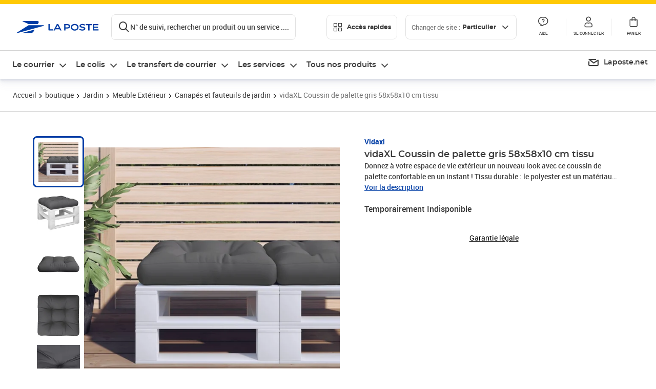

--- FILE ---
content_type: text/html; charset=utf-8
request_url: https://www.laposte.fr/boutique/vidaxl-coussin-de-palette-gris-58x58x10-cm-tissu/p/mp-500289680
body_size: 60288
content:
<!doctype html>
<html data-n-head-ssr lang="fr" data-n-head="%7B%22lang%22:%7B%22ssr%22:%22fr%22%7D%7D">
  <head >
    <meta data-n-head="ssr" charset="utf-8"><meta data-n-head="ssr" name="viewport" content="width=device-width, initial-scale=1"><meta data-n-head="ssr" charset="utf-8"><meta data-n-head="ssr" data-hid="og:site_name" property="og:site_name" content="La Poste"><meta data-n-head="ssr" data-hid="og:title" property="og:title" content="vidaXL Coussin de palette gris 58x58x10 cm tissu - La Poste"><meta data-n-head="ssr" data-hid="description" name="description" content="Donnez à votre espace de vie extérieur un nouveau look avec ce coussin de palette confortable en un instant ! Tissu durable : le polyester est un matériau synthétique reconnu pour sa résistance aux UV et à la traction. Le polyester est résistant à l&#x27;eau, ce qui en fait le choix idéal pour les conditions"><meta data-n-head="ssr" data-hid="og:description" property="og:description" content="Donnez à votre espace de vie extérieur un nouveau look avec ce coussin de palette confortable en un instant ! Tissu durable : le polyester est un matériau synthétique reconnu pour sa résistance aux UV et à la traction. Le polyester est résistant à l&#x27;eau, ce qui en fait le choix idéal pour les conditions"><meta data-n-head="ssr" data-hid="og:type" property="og:type" content="website"><meta data-n-head="ssr" data-hid="og:url" property="og:url" content="https://www.laposte.fr/boutique/vidaxl-coussin-de-palette-gris-58x58x10-cm-tissu/p/mp-500289680"><meta data-n-head="ssr" data-hid="og:image" property="og:image" content="https://www.laposte.fr/ecom/occ/ecommerce/medias/sys_master/productsmedias/h22/hc4/27501221838878/1200Wx1200H_mp-500289680_media/mp-500289680_media.jpg"><title>vidaXL Coussin de palette gris 58x58x10 cm tissu - La Poste</title><script type="text/javascript" src="/ruxitagentjs_ICA7NVfhqrux_10327251022105625.js" data-dtconfig="rid=RID_-1640600302|rpid=-1194491817|domain=laposte.fr|reportUrl=/rb_369fb591-0e3f-448f-8fd8-6b584dd807ff|app=54939d3ad3c86a3c|owasp=1|featureHash=ICA7NVfhqrux|xb=googleapis^bs.com^pstonly^bs.com^pbat^bs.bing^prealytics^bs.io^pgoogleadservices^bs.com^pfacebook^bs.com^pad^bs.doubleclick^bs.net^pgoogle^bs.com^pabtasty^bs.com|rdnt=1|uxrgce=1|cuc=s0stmckq|mdl=mdcc7=20|mel=100000|expw=1|md=mdcc1=bdocument.referrer,mdcc2=bnavigator.userAgent,mdcc3=dutm_source,mdcc4=dutm_medium,mdcc5=dutm_campaign,mdcc6=bproperties.user_logged,mdcc7=adiv[class*^e^dqNotification^dq],mdcc8=dq,mdcc9=bproperties.parcours,mdcc10=btc_vars.page_name,mdcc11=ah1.search__title span,mdcc12=a[data-test-id^e^dqproduct-detail-title^dq],mdcc13=btc_vars.si_cart_tax_free,mdcc14=btc_vars.si_cart_tax_included,mdcc15=adiv.tileGroup.payment__tile.tileGroup--horizontal.tileGroup--large--horizontal.tileGroup--default ^rb div.tile--wrapper.tile--checked ^rb div ^rb div ^rb div ^rb p,mdcc16=ap[class*^e^dqalertBloc^dq],mdcc17=btc_vars.user_id,mdcc18=bproperties.si_cart_products,mdcc19=btc_vars.si_order_id,mdcc20=btc_vars.si_cart_id,mdcc21=btc_vars.si_cart_quantity,mdcc22=a#nec-abtasty-notification-container,mdcc23=btc_vars.chapitre1,mdcc24=btc_vars.chapitre2,mdcc25=btc_vars.page_name,mdcc26=bproperties.site_level2,mdcc27=btc_vars.chapter1,mdcc28=btc_vars.new_page_name,mdcc29=btc_vars.is_pro,mdcc30=btc_vars.full_page_name|lastModification=1769186586478|mdp=mdcc14,mdcc18,mdcc19|tp=500,50,0|srbbv=2|agentUri=/ruxitagentjs_ICA7NVfhqrux_10327251022105625.js"></script><link data-n-head="ssr" rel="icon" type="image/x-icon" href="/ecom/favicon.ico"><link data-n-head="ssr" href="/ecom/_nuxt/node_modules/@lpel/phoenix-front-libraries-solaris/dist/fonts/Montserrat-Bold.3315de59.woff2" rel="preload" as="font" type="font/woff2" crossorigin="true"><link data-n-head="ssr" href="/ecom/_nuxt/node_modules/@lpel/phoenix-front-libraries-solaris/dist/fonts/Montserrat-Light.6f9be861.woff2" rel="preload" as="font" type="font/woff2" crossorigin="true"><link data-n-head="ssr" href="/ecom/_nuxt/node_modules/@lpel/phoenix-front-libraries-solaris/dist/fonts/Montserrat-Medium.618bb800.woff2" rel="preload" as="font" type="font/woff2" crossorigin="true"><link data-n-head="ssr" href="/ecom/_nuxt/node_modules/@lpel/phoenix-front-libraries-solaris/dist/fonts/Montserrat-Regular.96275b32.woff2" rel="preload" as="font" type="font/woff2" crossorigin="true"><link data-n-head="ssr" href="/ecom/_nuxt/node_modules/@lpel/phoenix-front-libraries-solaris/dist/fonts/Montserrat-Semi-Bold.de1701b1.woff2" rel="preload" as="font" type="font/woff2" crossorigin="true"><link data-n-head="ssr" data-hid="canonical" rel="canonical" href="https://www.laposte.fr/boutique/vidaxl-coussin-de-palette-gris-58x58x10-cm-tissu/p/mp-500289680"><script data-n-head="ssr">window.tc_vars = []</script><script data-n-head="ssr" type="application/ld+json">{"@context":"https://schema.org","@type":"Product","name":"vidaXL Coussin de palette gris 58x58x10 cm tissu","description":"Donnez à votre espace de vie extérieur un nouveau look avec ce coussin de palette confortable en un instant ! Tissu durable : le polyester est un matériau synthétique reconnu pour sa résistance aux UV et à la traction. Le polyester est résistant à l'eau, ce qui en fait le choix idéal pour les conditions humides ou pluvieuses, et est également facile à nettoyer.Rembourrage doux : le coussin d'extérieur est rembourré de fibres creuses pour un confort d'assise ultra-doux et optimal. Le coussin de siège retrouve sa forme initiale après chaque utilisation.Large application : le coussin est non seulement adapté pour une utilisation en extérieur comme les meubles de jardin et de terrasse, mais peut également être utilisé à l'intérieur comme coussin de repose-pieds familial et coussin de siège de salon. En outre, c'est une belle décoration pour donner à votre maison un nouveau look. Bon à savoir :Le produit est emballé sous vide, il a donc besoin d'un certain temps pour se dilater et retrouver sa forme initiale.Couleur : grisMatériau : tissu (100 % polyester)Matériau de remplissage : fibre creuseDimensions : 58 x 58 x 10 cm (L x I x é)Imperméable\n","sku":"mp-500289680","image":["https://www.laposte.fr/ecom/occ/ecommerce/medias/sys_master/productsmedias/h22/hc4/27501221838878/1200Wx1200H_mp-500289680_media/mp-500289680_media.jpg","https://www.laposte.fr/ecom/occ/ecommerce/medias/sys_master/productsmedias/h22/hc4/27501221838878/1200Wx1200H_mp-500289680_media/mp-500289680_media.jpg","https://www.laposte.fr/ecom/occ/ecommerce/medias/sys_master/productsmedias/he3/he3/13253433360414/1200Wx1200H_mp-500289680_media1/mp-500289680_media1.jpg","https://www.laposte.fr/ecom/occ/ecommerce/medias/sys_master/productsmedias/haa/hb3/11147217403934/mp-500289680_media2/mp-500289680_media2.jpg_1200Wx1200H","https://www.laposte.fr/ecom/occ/ecommerce/medias/sys_master/productsmedias/h3c/hc9/13906660786206/1200Wx1200H_mp-500289680_media3/mp-500289680_media3.jpg","https://www.laposte.fr/ecom/occ/ecommerce/medias/sys_master/productsmedias/h29/h5c/13906656067614/1200Wx1200H_mp-500289680_media4/mp-500289680_media4.jpg","https://www.laposte.fr/ecom/occ/ecommerce/medias/sys_master/productsmedias/h2f/hdd/13906657706014/1200Wx1200H_mp-500289680_media5/mp-500289680_media5.jpg","https://www.laposte.fr/ecom/occ/ecommerce/medias/sys_master/productsmedias/h38/hd3/13906652921886/1200Wx1200H_mp-500289680_media6/mp-500289680_media6.jpg","https://www.laposte.fr/ecom/occ/ecommerce/medias/sys_master/productsmedias/h85/hdf/11147211833374/mp-500289680_media7/mp-500289680_media7.jpg_1200Wx1200H","https://www.laposte.fr/ecom/occ/ecommerce/medias/sys_master/productsmedias/h4a/h7c/27554085601310/1200Wx1200H_mp-500289680_media9/mp-500289680_media9.jpg"],"brand":{"@type":"Brand","name":"Vidaxl"},"offers":{"@type":"Offer","priceCurrency":"EUR","price":"22.99","seller":{"@type":"Organization","name":"vidaXL"},"availability":"https://schema.org/OutOfStock","itemCondition":"https://schema.org/NewCondition"},"aggregateRating":{"@type":"aggregateRating","ratingValue":2.86,"ratingCount":7},"gtin13":"8718475697183"}</script><link rel="stylesheet" href="/ecom/_nuxt/css/da75bd6.css"><link rel="stylesheet" href="/ecom/_nuxt/css/2a9cb36.css"><link rel="stylesheet" href="/ecom/_nuxt/css/86e357d.css"><link rel="stylesheet" href="/ecom/_nuxt/css/f3af2ce.css"><link rel="stylesheet" href="/ecom/_nuxt/css/20dcb8a.css"><link rel="stylesheet" href="/ecom/_nuxt/css/5ce528e.css"><link rel="stylesheet" href="/ecom/_nuxt/css/0b3682a.css"><link rel="stylesheet" href="/ecom/_nuxt/css/528a3cc.css"><link rel="stylesheet" href="/ecom/_nuxt/css/a38870e.css"><link rel="stylesheet" href="/ecom/_nuxt/css/1350d82.css">
  </head>
  <body >
    <div data-server-rendered="true" id="__nuxt"><!----><div id="__layout"><div><div class="notifications notifications--toast notifications--top-center" data-v-6fa5a924 data-v-52b26608></div> <div class="page"><div new-logo="true" data-fetch-key="data-v-15f4d252:0" class="full pdp" data-v-0744e858 data-v-15f4d252><a href="#main" target="_self" class="button full__skipLink visually-hidden-focusable button__mobile--small button__tablet--small button__desktop--small button--primary button--supernova" data-v-e0e8d712 data-v-0744e858><span class="button__wrapper" data-v-e0e8d712><!----><span class="button__label" data-v-e0e8d712> Aller au contenu de la page </span><span class="anim" data-v-e0e8d712></span><!----></span></a><div class="full__headerWrapper" data-v-0744e858><div class="header__wrap full__header" data-v-062470ac data-v-0744e858><div class="header__stick" data-v-062470ac><header role="banner" class="header" data-v-062470ac><div class="header__base headerFull" data-v-194ceb56 data-v-0744e858><button type="button" aria-label="Ouvrir le menu" class="burger header__burger--new headerFull__burger" data-v-3411d4c2 data-v-194ceb56><i class="icon icon--settings-burger-menu icon--regular icon--default" data-v-1028a809 data-v-3411d4c2><span class="visually-hidden" data-v-1028a809></span></i></button><div class="headerFull__logo" data-v-194ceb56><picture tabindex="0" role="'button'" class="logo logo--clickable logo--responsive logo--horizontal logo--medium header__logo--new" data-v-674dfebc data-v-194ceb56><!----><img src="[data-uri]" alt="Retour à l'accueil - La Poste" width="161" height="24" class="logo__image logo__image--horizontal logo__image--part" data-v-674dfebc></picture><!----></div><div class="header__content--new headerFull__content" data-v-194ceb56><div class="component component-SearchBox" data-v-194ceb56><div class="searchbox" data-v-7f7187c0><div class="searchbox__wrapper" data-v-7f7187c0><div class="searchbox__head" data-v-7f7187c0><button type="button" aria-label="Recherchez un n°de suivi, code postal , service à la personne... " class="searchbox__entry" data-v-7f7187c0><i class="icon icon--search-loupe icon--regular icon--default" data-v-1028a809 data-v-7f7187c0><span class="visually-hidden" data-v-1028a809></span></i><span class="searchbox__entry__label" data-v-7f7187c0>N° de suivi, rechercher un produit ou un service ....</span></button></div><!----></div><!----></div></div><div class="component component-accesRapidesBanners" data-v-194ceb56><div class="quick header__quick" data-v-22e19230><button title="Accès rapides" class="button button__mobile--regular button__tablet--regular button__desktop--regular button--secondary button--darkgrey quick__button" data-v-e0e8d712 data-v-22e19230><span class="button__wrapper" data-v-e0e8d712><!----><span class="button__label" data-v-e0e8d712><i class="quick__icon icon icon--editing-display-grid-big icon--light icon--default" data-v-1028a809 data-v-22e19230><span class="visually-hidden" data-v-1028a809></span></i> Accès rapides </span><span class="anim" data-v-e0e8d712></span><!----></span></button><!----></div></div><div class="accessLinksBlock accessLinksBlock--header" data-v-708f3b3b data-v-194ceb56><button class="button button__mobile--regular button__tablet--regular button__desktop--regular button--ghost button--darkgrey accessLinksBlock__button" data-v-e0e8d712 data-v-708f3b3b><span class="button__wrapper" data-v-e0e8d712><!----><span class="button__label" data-v-e0e8d712> Changer de site : <span class="accessLinksBlock__type" data-v-e0e8d712 data-v-708f3b3b>Particulier</span><i class="accessLinksBlock__arrow icon icon--arrow-bottom icon--regular icon--small" data-v-1028a809 data-v-708f3b3b><span class="visually-hidden" data-v-1028a809></span></i></span><span class="anim" data-v-e0e8d712></span><!----></span></button><!----><!----><!----></div><!----></div><div class="headerFull__actions" data-v-194ceb56><a href="https://aide.laposte.fr" id="header-help-part" class="headerFull__button headerButton" data-v-5f100cb7 data-v-194ceb56><i class="headerButton__icon icon icon--action-help icon--light icon--default" data-v-1028a809 data-v-5f100cb7><span class="visually-hidden" data-v-1028a809></span></i><span class="headerButton__line" data-v-5f100cb7> Aide </span><!----></a><span aria-pressed="true" role="button" tabindex="0" class="headerFull__button headerButton" data-v-5f100cb7 data-v-194ceb56><i class="headerButton__icon icon icon--editing-profile icon--light icon--default" data-v-1028a809 data-v-5f100cb7><span class="visually-hidden" data-v-1028a809></span></i><span class="headerButton__line" data-v-5f100cb7> Se connecter </span><!----></span><span aria-pressed="true" role="button" tabindex="0" id="header-cart-button" class="headerFull__button headerButton" data-v-5f100cb7 data-v-7b5364ee data-v-194ceb56><span data-v-5f100cb7 data-v-7b5364ee><div class="loader headerCardButton__loader loader--vsmp" data-v-b1bce3a2 data-v-7b5364ee><svg viewBox="0 0 50 50" class="loader__circular" data-v-b1bce3a2><path d="M25,5A20.14,20.14,0,0,1,45,22.88a2.51,2.51,0,0,0,2.49,2.26h0A2.52,2.52,0,0,0,50,22.33a25.14,25.14,0,0,0-50,0,2.52,2.52,0,0,0,2.5,2.81h0A2.51,2.51,0,0,0,5,22.88,20.14,20.14,0,0,1,25,5Z" class="loader__path" data-v-b1bce3a2><animateTransform attributeName="transform" type="rotate" from="0 25 25" to="360 25 25" dur="0.7s" repeatCount="indefinite" data-v-b1bce3a2></animateTransform></path></svg></div></span><span class="headerCardButton__cartQty" style="display:none;" data-v-5f100cb7 data-v-7b5364ee> 0 </span><i class="headerButton__icon icon icon--cart-simple icon--light icon--default" data-v-1028a809 data-v-5f100cb7><span class="visually-hidden" data-v-1028a809></span></i><span class="headerButton__line" data-v-5f100cb7> Panier </span><!----></span><!----></div></div></header></div></div><nav aria-label="Menu de navigation" role="navigation" class="navbar" data-v-bfdf1a5e data-v-bfdf1a5e data-v-0744e858><!----><div class="navbar__body" data-v-bfdf1a5e><div class="accessLinksBlock accessLinksBlock--navbar" data-v-708f3b3b data-v-bfdf1a5e><button class="button button__mobile--regular button__tablet--regular button__desktop--regular button--ghost button--darkgrey accessLinksBlock__button" data-v-e0e8d712 data-v-708f3b3b><span class="button__wrapper" data-v-e0e8d712><!----><span class="button__label" data-v-e0e8d712> Changer de site : <span class="accessLinksBlock__type" data-v-e0e8d712 data-v-708f3b3b>Particulier</span><i class="accessLinksBlock__arrow icon icon--arrow-bottom icon--regular icon--small" data-v-1028a809 data-v-708f3b3b><span class="visually-hidden" data-v-1028a809></span></i></span><span class="anim" data-v-e0e8d712></span><!----></span></button><!----><div style="display:none;" data-v-708f3b3b data-v-708f3b3b><div class="accessLinksBlock__list" data-v-c79be128 data-v-708f3b3b><ul class="accessLinks accessLinks--full" data-v-c79be128><li data-v-c79be128><button class="accessLinks__item accessLinks__item--part accessLinks__item--active" data-v-c79be128><div class="accessLinks__picture accessLinks__picture--new" data-v-c79be128><!----><picture tabindex="0" role="link" class="logo logo--clickable logo--horizontal logo--xxsmall accessLinks__logo--new accessLinks__logo--part" data-v-674dfebc data-v-c79be128><!----><img src="[data-uri]" alt="La Poste" width="81" height="12" class="logo__image logo__image--horizontal logo__image--part" data-v-674dfebc></picture></div><div class="accessLinks__title" data-v-c79be128>Particulier</div><span class="accessLinks__check" data-v-c79be128><i class="icon icon--action-check icon--regular icon--default" data-v-1028a809 data-v-c79be128><span class="visually-hidden" data-v-1028a809></span></i></span></button></li><li data-v-c79be128><button class="accessLinks__item accessLinks__item--pro" data-v-c79be128><div class="accessLinks__picture accessLinks__picture--new" data-v-c79be128><!----><picture tabindex="0" role="link" class="logo logo--clickable logo--horizontal logo--xxsmall accessLinks__logo--new accessLinks__logo--pro" data-v-674dfebc data-v-c79be128><!----><img src="[data-uri]" alt="La Poste Pro" width="66" height="12" class="logo__image logo__image--horizontal logo__image--pro" data-v-674dfebc></picture></div><div class="accessLinks__title" data-v-c79be128>Professionnel</div><span class="accessLinks__check" data-v-c79be128><!----></span></button></li><li data-v-c79be128><button class="accessLinks__item accessLinks__item--business" data-v-c79be128><div class="accessLinks__picture accessLinks__picture--new" data-v-c79be128><!----><picture tabindex="0" role="link" class="logo logo--clickable logo--horizontal logo--xxsmall accessLinks__logo--new accessLinks__logo--business" data-v-674dfebc data-v-c79be128><!----><img src="[data-uri]" alt="La Poste Solution Business" width="56" height="12" class="logo__image logo__image--horizontal logo__image--business" data-v-674dfebc></picture></div><div class="accessLinks__title" data-v-c79be128>Entreprises&nbsp;et collectivités</div><span class="accessLinks__check" data-v-c79be128><!----></span></button></li><li data-v-c79be128><button class="accessLinks__item accessLinks__item--pro" data-v-c79be128><div class="accessLinks__picture accessLinks__picture--new" data-v-c79be128><!----><picture tabindex="0" role="link" class="logo logo--clickable logo--horizontal logo--xxsmall accessLinks__logo--new accessLinks__logo--pro" data-v-674dfebc data-v-c79be128><!----><img src="[data-uri]" alt="La Poste Pro" width="66" height="12" class="logo__image logo__image--horizontal logo__image--pro" data-v-674dfebc></picture></div><div class="accessLinks__title" data-v-c79be128>Buralistes</div><span class="accessLinks__check" data-v-c79be128><!----></span></button></li></ul></div></div><!----></div><!----><div class="component component-mobileAccesRapidesBanners"><div class="quickaccess quickaccess--open" data-v-3cd4e6dd><button class="quickaccess__title" data-v-3cd4e6dd> Accès rapides <i class="quickaccess__arrow icon icon--arrow-bottom icon--regular icon--small" data-v-1028a809 data-v-3cd4e6dd><span class="visually-hidden" data-v-1028a809></span></i></button><div class="quickaccess__content" data-v-3cd4e6dd><nav class="quick-access quickaccess__list" data-v-61143e7a data-v-3cd4e6dd><ul class="quick__list" data-v-61143e7a><li class="quick__item" data-v-61143e7a><!----><div class="quick__picture" data-v-61143e7a><picture class="quick__image" data-v-314b3fed data-v-61143e7a><img width="56" height="56" alt="" data-src="/ecom/occ/smartedit/medias/sys_master/images/h83/h80/14855023427614/icon_D_suivre-envoi/icon-D-suivre-envoi.svg" fetchpriority="low" class="lazyload lp-picture__full-width" data-v-314b3fed></picture></div><a href="https://www.laposte.fr/outils/suivre-vos-envois" class="quick__title" data-v-61143e7a> Suivre un colis ou un courrier </a></li><li class="quick__item" data-v-61143e7a><!----><div class="quick__picture" data-v-61143e7a><picture class="quick__image" data-v-314b3fed data-v-61143e7a><img width="56" height="56" alt="" data-src="/ecom/occ/smartedit/medias/sys_master/images/h99/h32/13028388470814/icon_D_localisateur/icon-D-localisateur.svg" fetchpriority="low" class="lazyload lp-picture__full-width" data-v-314b3fed></picture></div><a href="https://localiser.laposte.fr/" class="quick__title" data-v-61143e7a> Localiser La Poste </a></li><li class="quick__item" data-v-61143e7a><!----><div class="quick__picture" data-v-61143e7a><picture class="quick__image" data-v-314b3fed data-v-61143e7a><img width="56" height="56" alt="" data-src="/ecom/occ/smartedit/medias/sys_master/images/h9f/h73/13071716974622/icon_D_grille-tarifs/icon-D-grille-tarifs.svg" fetchpriority="low" class="lazyload lp-picture__full-width" data-v-314b3fed></picture></div><a href="https://www.laposte.fr/tarifs-postaux" class="quick__title" data-v-61143e7a> Consulter les tarifs </a></li><li class="quick__item" data-v-61143e7a><!----><div class="quick__picture" data-v-61143e7a><picture class="quick__image" data-v-314b3fed data-v-61143e7a><img width="56" height="56" alt=" " data-src="/ecom/occ/smartedit/medias/sys_master/images/h78/hde/13028381163550/icon_D_timbre/icon-D-timbre.svg" fetchpriority="low" class="lazyload lp-picture__full-width" data-v-314b3fed></picture></div><a href="https://www.laposte.fr/pp/c/timbres" class="quick__title" data-v-61143e7a> Acheter des timbres </a></li><li class="quick__item" data-v-61143e7a><!----><div class="quick__picture" data-v-61143e7a><picture class="quick__image" data-v-314b3fed data-v-61143e7a><img width="56" height="56" alt="" data-src="/ecom/occ/smartedit/medias/sys_master/images/hd2/h3c/13028388175902/icon_D_courrier-en-ligne/icon-D-courrier-en-ligne.svg" fetchpriority="low" class="lazyload lp-picture__full-width" data-v-314b3fed></picture></div><a href="https://www.laposte.fr/lettre-recommandee-en-ligne" class="quick__title" data-v-61143e7a> Envoyer un recommandé en ligne </a></li><li class="quick__item" data-v-61143e7a><!----><div class="quick__picture" data-v-61143e7a><picture class="quick__image" data-v-314b3fed data-v-61143e7a><img width="56" height="56" alt="" data-src="/ecom/occ/smartedit/medias/sys_master/images/hcf/hd6/14684476080158/icon_D_colissimo/icon-D-colissimo.svg" fetchpriority="low" class="lazyload lp-picture__full-width" data-v-314b3fed></picture></div><a href="https://www.laposte.fr/colissimo-en-ligne" class="quick__title" data-v-61143e7a> Envoyer un colis </a></li><li class="quick__item" data-v-61143e7a><!----><div class="quick__picture" data-v-61143e7a><picture class="quick__image" data-v-314b3fed data-v-61143e7a><img width="56" height="56" alt="" data-src="/ecom/occ/smartedit/medias/sys_master/images/hbc/h3a/13028389584926/icon_D_douanes/icon-D-douanes.svg" fetchpriority="low" class="lazyload lp-picture__full-width" data-v-314b3fed></picture></div><a href="https://www.laposte.fr/frais-droits-douane" class="quick__title" data-v-61143e7a> Payer les droits de douane </a></li><li class="quick__item" data-v-61143e7a><!----><div class="quick__picture" data-v-61143e7a><picture class="quick__image" data-v-314b3fed data-v-61143e7a><img width="56" height="56" alt="" data-src="/ecom/occ/smartedit/medias/sys_master/images/h70/hc5/13071717269534/icon_D_reex/icon-D-reex.svg" fetchpriority="low" class="lazyload lp-picture__full-width" data-v-314b3fed></picture></div><a href="/demenagement-absence" class="quick__title" data-v-61143e7a> Transférer son courrier </a></li><li class="quick__item" data-v-61143e7a><!----><div class="quick__picture" data-v-61143e7a><picture class="quick__image" data-v-314b3fed data-v-61143e7a><img width="56" height="56" alt="" data-src="/ecom/occ/smartedit/medias/sys_master/images/hb3/he3/14855022608414/icon_D_services-plus/icon-D-services-plus.svg" fetchpriority="low" class="lazyload lp-picture__full-width" data-v-314b3fed></picture></div><a href="/activation-de-services" class="quick__title" data-v-61143e7a> Activer mes Services Plus </a></li></ul><!----></nav></div></div></div><div class="component component-menuNavigationComponent"><nav role="navigation" aria-label="Navigation principale" data-v-d2aa8b20><ul class="mainMenu" data-v-d2aa8b20><li class="mainMenu__item" data-v-d2aa8b20><button id="nav-0" aria-controls="nav-p-0" aria-expanded="false" data-v-d2aa8b20> Le courrier </button><div id="nav-p-0" aria-labelledby="nav-0" class="mp" data-v-d2aa8b20><!----><div class="mp__content"><div class="ph mp__header" data-v-2c228114><button aria-label="fermer le menu" class="ph__close" data-v-2c228114><i class="icon icon--action-close icon--regular icon--default" data-v-1028a809 data-v-2c228114><span class="visually-hidden" data-v-1028a809></span></i></button><!----><!----><!----></div><div class="mp__body"><h3 class="mp__title mp-t-ic nav-ic-crr"><button aria-label="retour au menu précédent" class="mp-t-bk"></button><span class="mp-t-lb"> Le courrier </span><i class="mp-t-icon icon icon--nav-part-courrier icon--regular icon--default" data-v-1028a809><span class="visually-hidden" data-v-1028a809></span></i></h3><div class="mp__lks"><!----><div class="mp__acc mp__acc--open"><button id="h-0-0" aria-expanded="true" aria-controls="b-0-0" class="mp__acc-h"> Trouver votre affranchissement </button><div id="b-0-0" role="region" aria-labelledby="h-0-0"><ul class="mp__acc-b"><li><button id="l-0-0-0" aria-controls="p-0-0-0" aria-expanded="false" class="mp__lk mp__lk--arrow"> Envoi standard </button><div id="p-0-0-0" role="region" aria-labelledby="l-0-0-0" class="mp mp--nested"><!----><!----></div></li><li><button id="l-0-0-1" aria-controls="p-0-0-1" aria-expanded="false" class="mp__lk mp__lk--arrow"> Envoi recommandé </button><div id="p-0-0-1" role="region" aria-labelledby="l-0-0-1" class="mp mp--nested"><!----><!----></div></li><li><button id="l-0-0-2" aria-controls="p-0-0-2" aria-expanded="false" class="mp__lk mp__lk--arrow"> Envoi rapide &amp; important </button><div id="p-0-0-2" role="region" aria-labelledby="l-0-0-2" class="mp mp--nested"><!----><!----></div></li><li><button id="l-0-0-3" aria-controls="p-0-0-3" aria-expanded="false" class="mp__lk mp__lk--arrow"> Envoi urgent </button><div id="p-0-0-3" role="region" aria-labelledby="l-0-0-3" class="mp mp--nested"><!----><!----></div></li><li><button id="l-0-0-4" aria-controls="p-0-0-4" aria-expanded="false" class="mp__lk mp__lk--arrow"> Envoi international &amp; DROM-COM </button><div id="p-0-0-4" role="region" aria-labelledby="l-0-0-4" class="mp mp--nested"><!----><!----></div></li><li><a href="/pp/c/timbres" class="mp__lk"> Timbres </a><div id="p-0-0-5" role="region" aria-labelledby="l-0-0-5" class="mp mp--nested"><!----><!----></div></li><!----></ul></div></div><div class="mp__acc"><button id="h-0-1" aria-expanded="false" aria-controls="b-0-1" class="mp__acc-h"> Collectionner vos timbres et monnaies préférés </button><div id="b-0-1" role="region" aria-labelledby="h-0-1"><ul class="mp__acc-b"><li><a href="/pp/c/produits-collectionneurs" class="mp__lk"> Timbres et objets de collection </a><div id="p-0-1-0" role="region" aria-labelledby="l-0-1-0" class="mp mp--nested"><!----><!----></div></li><li><a href="/boutique/c/collectionsmonnaiedeparis" class="mp__lk"> Collections Monnaie de Paris </a><div id="p-0-1-1" role="region" aria-labelledby="l-0-1-1" class="mp mp--nested"><!----><!----></div></li><li><a href="/boutique/c/produits-licence" class="mp__lk"> Timbres et Monnaie sous licence </a><div id="p-0-1-2" role="region" aria-labelledby="l-0-1-2" class="mp mp--nested"><!----><!----></div></li><li><a href="/boutique/c/accessoirescollectionneurs?q=%3Acategory%3Aalbumspourtimbre%3Acategory%3Alivresdecotation%3Acategory%3Aaccessoiresphilateliques%3Acategory%3Alivrespourtimbres" class="mp__lk"> Accessoires philatéliques </a><div id="p-0-1-3" role="region" aria-labelledby="l-0-1-3" class="mp mp--nested"><!----><!----></div></li><!----></ul></div></div><div class="mp__acc"><button id="h-0-2" aria-expanded="false" aria-controls="b-0-2" class="mp__acc-h"> Acheter des fournitures pour vos envois </button><div id="b-0-2" role="region" aria-labelledby="h-0-2"><ul class="mp__acc-b"><li><a href="/boutique/u/enveloppesetemballagesdexpedition" class="mp__lk"> Enveloppes &amp; emballages </a><div id="p-0-2-0" role="region" aria-labelledby="l-0-2-0" class="mp mp--nested"><!----><!----></div></li><li><a href="/boutique/u/fournituresdebureau" class="mp__lk"> Fournitures de bureau </a><div id="p-0-2-1" role="region" aria-labelledby="l-0-2-1" class="mp mp--nested"><!----><!----></div></li><li><a href="/boutique/u/carterie" class="mp__lk"> Carterie </a><div id="p-0-2-2" role="region" aria-labelledby="l-0-2-2" class="mp mp--nested"><!----><!----></div></li><li><a href="/boutique/u/imprimantesetscanners" class="mp__lk"> Imprimantes &amp; scanners </a><div id="p-0-2-3" role="region" aria-labelledby="l-0-2-3" class="mp mp--nested"><!----><!----></div></li><li><a href="/boutique" class="mp__lk--all"> …Voir toutes les fournitures </a></li></ul></div></div><div class="mp__acc"><button id="h-0-3" aria-expanded="false" aria-controls="b-0-3" class="mp__acc-h"> Commander une boîte aux lettres </button><div id="b-0-3" role="region" aria-labelledby="h-0-3"><ul class="mp__acc-b"><li><a href="/boutique/c/boitesauxlettresnormaliseesindividuelles" class="mp__lk"> Boîtes aux lettres normalisées individuelles </a><div id="p-0-3-0" role="region" aria-labelledby="l-0-3-0" class="mp mp--nested"><!----><!----></div></li><li><a href="/boutique/c/boitesauxlettresnormaliseescollectives" class="mp__lk"> Boîtes aux lettres normalisées collectives </a><div id="p-0-3-1" role="region" aria-labelledby="l-0-3-1" class="mp mp--nested"><!----><!----></div></li><li><a href="/boutique/c/boitesacolis" class="mp__lk"> Boîtes à colis </a><div id="p-0-3-2" role="region" aria-labelledby="l-0-3-2" class="mp mp--nested"><!----><!----></div></li><li><a href="/boutique/c/boitesauxlettresindividuelles" class="mp__lk"> Boîtes aux lettres individuelles </a><div id="p-0-3-3" role="region" aria-labelledby="l-0-3-3" class="mp mp--nested"><!----><!----></div></li><li><a href="/boutique/c/boitesauxlettrescollectives" class="mp__lk"> Boîtes aux lettres collectives </a><div id="p-0-3-4" role="region" aria-labelledby="l-0-3-4" class="mp mp--nested"><!----><!----></div></li><li><a href="/boutique/c/accessoiresboitesauxlettres" class="mp__lk"> Accessoires boîtes aux lettres </a><div id="p-0-3-5" role="region" aria-labelledby="l-0-3-5" class="mp mp--nested"><!----><!----></div></li><li><a href="/boutique/u/boitesauxlettres" class="mp__lk--all"> … Tous les produits boites aux lettres </a></li></ul></div></div><div class="mp__acc"><button id="h-0-4" aria-expanded="false" aria-controls="b-0-4" class="mp__acc-h"> Rechercher une information </button><div id="b-0-4" role="region" aria-labelledby="h-0-4"><ul class="mp__acc-b"><li><button id="l-0-4-0" aria-controls="p-0-4-0" aria-expanded="false" class="mp__lk mp__lk--arrow"> Localiser La Poste </button><div id="p-0-4-0" role="region" aria-labelledby="l-0-4-0" class="mp mp--nested"><!----><!----></div></li><li><button id="l-0-4-1" aria-controls="p-0-4-1" aria-expanded="false" class="mp__lk mp__lk--arrow"> Trouver un tarif </button><div id="p-0-4-1" role="region" aria-labelledby="l-0-4-1" class="mp mp--nested"><!----><!----></div></li><li><a href="/outils/suivre-vos-envois" class="mp__lk"> Suivre votre courrier </a><div id="p-0-4-2" role="region" aria-labelledby="l-0-4-2" class="mp mp--nested"><!----><!----></div></li><li><a href="/outils/modification-livraison" class="mp__lk"> Modifier votre livraison de courrier </a><div id="p-0-4-3" role="region" aria-labelledby="l-0-4-3" class="mp mp--nested"><!----><!----></div></li><li><button id="l-0-4-4" aria-controls="p-0-4-4" aria-expanded="false" class="mp__lk mp__lk--arrow"> Gérer mes frais de douane </button><div id="p-0-4-4" role="region" aria-labelledby="l-0-4-4" class="mp mp--nested"><!----><!----></div></li><li><a href="/donner-procuration/informations-mandant" class="mp__lk"> Faire une demande de procuration </a><div id="p-0-4-5" role="region" aria-labelledby="l-0-4-5" class="mp mp--nested"><!----><!----></div></li><li><button id="l-0-4-6" aria-controls="p-0-4-6" aria-expanded="false" class="mp__lk mp__lk--arrow"> Utiliser les services Courrier </button><div id="p-0-4-6" role="region" aria-labelledby="l-0-4-6" class="mp mp--nested"><!----><!----></div></li><li><button id="l-0-4-7" aria-controls="p-0-4-7" aria-expanded="false" class="mp__lk mp__lk--arrow"> Voir nos conseils pour envoyer un courrier </button><div id="p-0-4-7" role="region" aria-labelledby="l-0-4-7" class="mp mp--nested"><!----><!----></div></li><!----></ul></div></div><div class="mp__acc"><button id="h-0-5" aria-expanded="false" aria-controls="b-0-5" class="mp__acc-h"> Trouver de l'aide </button><div id="b-0-5" role="region" aria-labelledby="h-0-5"><ul class="mp__acc-b"><li><a href="https://aide.laposte.fr/categorie/envoi" target="_blank" class="mp__lk mp__lk--ext"> Des questions sur l'envoi de votre courrier </a><div id="p-0-5-0" role="region" aria-labelledby="l-0-5-0" class="mp mp--nested"><!----><!----></div></li><li><a href="https://aide.laposte.fr/categorie/envoi/les-conditions-et-types-d-envoi/l-envoi-a-l-international-et-outre-mer" target="_blank" class="mp__lk mp__lk--ext"> Des questions sur l'envoi de votre courrier à l'international et l'Outre-Mer </a><div id="p-0-5-1" role="region" aria-labelledby="l-0-5-1" class="mp mp--nested"><!----><!----></div></li><li><a href="https://aide.laposte.fr/categorie/douane" target="_blank" class="mp__lk mp__lk--ext"> Des questions sur les droits et taxes de douane </a><div id="p-0-5-2" role="region" aria-labelledby="l-0-5-2" class="mp mp--nested"><!----><!----></div></li><li><a href="https://aide.laposte.fr/categorie/envoi/les-conditions-et-types-d-envoi/l-envoi-d-objets-de-valeurs" target="_blank" class="mp__lk mp__lk--ext"> Des questions sur l'envoi d'un objet de valeur </a><div id="p-0-5-3" role="region" aria-labelledby="l-0-5-3" class="mp mp--nested"><!----><!----></div></li><li><a href="https://aide.laposte.fr/categorie/suivi-de-livraison" target="_blank" class="mp__lk mp__lk--ext"> Des questions sur le suivi de votre courrier </a><div id="p-0-5-4" role="region" aria-labelledby="l-0-5-4" class="mp mp--nested"><!----><!----></div></li><li><a href="https://aide.laposte.fr/categorie/reception" target="_blank" class="mp__lk mp__lk--ext"> Des questions sur la réception de votre courrier </a><div id="p-0-5-5" role="region" aria-labelledby="l-0-5-5" class="mp mp--nested"><!----><!----></div></li><li><a href="https://aide.laposte.fr/categorie/reception/une-question-sur-la-procuration-temporaire-ou-permanente" target="_blank" class="mp__lk mp__lk--ext"> Des questions sur la procuration </a><div id="p-0-5-6" role="region" aria-labelledby="l-0-5-6" class="mp mp--nested"><!----><!----></div></li><!----></ul></div></div></div></div><button aria-label="fermer le panneau" class="mp__close"></button></div></div></li><li class="mainMenu__item" data-v-d2aa8b20><button id="nav-1" aria-controls="nav-p-1" aria-expanded="false" data-v-d2aa8b20> Le colis </button><div id="nav-p-1" aria-labelledby="nav-1" class="mp" data-v-d2aa8b20><!----><div class="mp__content"><div class="ph mp__header" data-v-2c228114><button aria-label="fermer le menu" class="ph__close" data-v-2c228114><i class="icon icon--action-close icon--regular icon--default" data-v-1028a809 data-v-2c228114><span class="visually-hidden" data-v-1028a809></span></i></button><!----><!----><!----></div><div class="mp__body"><h3 class="mp__title mp-t-ic nav-ic-colis"><button aria-label="retour au menu précédent" class="mp-t-bk"></button><span class="mp-t-lb"> Le colis </span><i class="mp-t-icon icon icon--nav-part-colis icon--regular icon--default" data-v-1028a809><span class="visually-hidden" data-v-1028a809></span></i></h3><div class="mp__lks"><!----><div class="mp__acc mp__acc--open"><button id="h-1-0" aria-expanded="true" aria-controls="b-1-0" class="mp__acc-h"> Trouver votre affranchissement </button><div id="b-1-0" role="region" aria-labelledby="h-1-0"><ul class="mp__acc-b"><li><button id="l-1-0-0" aria-controls="p-1-0-0" aria-expanded="false" class="mp__lk mp__lk--arrow"> Envoi standard </button><div id="p-1-0-0" role="region" aria-labelledby="l-1-0-0" class="mp mp--nested"><!----><!----></div></li><li><button id="l-1-0-1" aria-controls="p-1-0-1" aria-expanded="false" class="mp__lk mp__lk--arrow"> Envoi express </button><div id="p-1-0-1" role="region" aria-labelledby="l-1-0-1" class="mp mp--nested"><!----><!----></div></li><li><button id="l-1-0-2" aria-controls="p-1-0-2" aria-expanded="false" class="mp__lk mp__lk--arrow"> Envoi à l'international &amp; DROM-COM (Outre-mer) </button><div id="p-1-0-2" role="region" aria-labelledby="l-1-0-2" class="mp mp--nested"><!----><!----></div></li><!----></ul></div></div><div class="mp__acc"><button id="h-1-1" aria-expanded="false" aria-controls="b-1-1" class="mp__acc-h"> Acheter des emballages et du matériel pour vos envois </button><div id="b-1-1" role="region" aria-labelledby="h-1-1"><ul class="mp__acc-b"><li><button id="l-1-1-0" aria-controls="p-1-1-0" aria-expanded="false" class="mp__lk mp__lk--arrow"> Produits préaffranchis </button><div id="p-1-1-0" role="region" aria-labelledby="l-1-1-0" class="mp mp--nested"><!----><!----></div></li><li><button id="l-1-1-1" aria-controls="p-1-1-1" aria-expanded="false" class="mp__lk mp__lk--arrow"> Emballages à affranchir </button><div id="p-1-1-1" role="region" aria-labelledby="l-1-1-1" class="mp mp--nested"><!----><!----></div></li><!----></ul></div></div><div class="mp__acc"><button id="h-1-2" aria-expanded="false" aria-controls="b-1-2" class="mp__acc-h"> Commander une boîte aux lettres </button><div id="b-1-2" role="region" aria-labelledby="h-1-2"><ul class="mp__acc-b"><li><a href="/boutique/c/boitesacolis" class="mp__lk"> Boîtes à colis </a><div id="p-1-2-0" role="region" aria-labelledby="l-1-2-0" class="mp mp--nested"><!----><!----></div></li><li><a href="/boutique/c/boitesauxlettresnormaliseesindividuelles" class="mp__lk"> Boîtes aux lettres normalisées individuelles </a><div id="p-1-2-1" role="region" aria-labelledby="l-1-2-1" class="mp mp--nested"><!----><!----></div></li><li><a href="/boutique/c/boitesauxlettresnormaliseescollectives" class="mp__lk"> Boîtes aux lettres normalisées collectives </a><div id="p-1-2-2" role="region" aria-labelledby="l-1-2-2" class="mp mp--nested"><!----><!----></div></li><li><a href="/boutique/c/boitesauxlettresindividuelles" class="mp__lk"> Boîtes aux lettres individuelles </a><div id="p-1-2-3" role="region" aria-labelledby="l-1-2-3" class="mp mp--nested"><!----><!----></div></li><li><a href="/boutique/c/boitesauxlettrescollectives" class="mp__lk"> Boîtes aux lettres collectives </a><div id="p-1-2-4" role="region" aria-labelledby="l-1-2-4" class="mp mp--nested"><!----><!----></div></li><li><a href="/boutique/c/accessoiresboitesauxlettres" class="mp__lk"> Accessoires boîtes aux lettres </a><div id="p-1-2-5" role="region" aria-labelledby="l-1-2-5" class="mp mp--nested"><!----><!----></div></li><li><a href="/boutique/u/boitesauxlettres" class="mp__lk--all"> … Tous les produits boites aux lettres </a></li></ul></div></div><div class="mp__acc"><button id="h-1-3" aria-expanded="false" aria-controls="b-1-3" class="mp__acc-h"> Rechercher une information </button><div id="b-1-3" role="region" aria-labelledby="h-1-3"><ul class="mp__acc-b"><li><button id="l-1-3-0" aria-controls="p-1-3-0" aria-expanded="false" class="mp__lk mp__lk--arrow"> Localiser La Poste </button><div id="p-1-3-0" role="region" aria-labelledby="l-1-3-0" class="mp mp--nested"><!----><!----></div></li><li><button id="l-1-3-1" aria-controls="p-1-3-1" aria-expanded="false" class="mp__lk mp__lk--arrow"> Trouver un tarif </button><div id="p-1-3-1" role="region" aria-labelledby="l-1-3-1" class="mp mp--nested"><!----><!----></div></li><li><a href="/outils/suivre-vos-envois" class="mp__lk"> Suivre votre colis </a><div id="p-1-3-2" role="region" aria-labelledby="l-1-3-2" class="mp mp--nested"><!----><!----></div></li><li><a href="/outils/modification-livraison" class="mp__lk"> Modifier votre livraison de colis </a><div id="p-1-3-3" role="region" aria-labelledby="l-1-3-3" class="mp mp--nested"><!----><!----></div></li><li><button id="l-1-3-4" aria-controls="p-1-3-4" aria-expanded="false" class="mp__lk mp__lk--arrow"> Gérer mes frais de douane </button><div id="p-1-3-4" role="region" aria-labelledby="l-1-3-4" class="mp mp--nested"><!----><!----></div></li><li><a href="/donner-procuration/informations-mandant" class="mp__lk"> Faire une demande de procuration </a><div id="p-1-3-5" role="region" aria-labelledby="l-1-3-5" class="mp mp--nested"><!----><!----></div></li><li><a href="/envoyer-retourner-colis-boite-aux-lettres" class="mp__lk"> Faire un retour de colis chez un e-commerçant </a><div id="p-1-3-6" role="region" aria-labelledby="l-1-3-6" class="mp mp--nested"><!----><!----></div></li><li><button id="l-1-3-7" aria-controls="p-1-3-7" aria-expanded="false" class="mp__lk mp__lk--arrow"> Utiliser les services Colis </button><div id="p-1-3-7" role="region" aria-labelledby="l-1-3-7" class="mp mp--nested"><!----><!----></div></li><li><button id="l-1-3-8" aria-controls="p-1-3-8" aria-expanded="false" class="mp__lk mp__lk--arrow"> Voir nos conseils pour envoyer un colis </button><div id="p-1-3-8" role="region" aria-labelledby="l-1-3-8" class="mp mp--nested"><!----><!----></div></li><!----></ul></div></div><div class="mp__acc"><button id="h-1-4" aria-expanded="false" aria-controls="b-1-4" class="mp__acc-h"> Trouver de l'aide </button><div id="b-1-4" role="region" aria-labelledby="h-1-4"><ul class="mp__acc-b"><li><a href="https://aide.laposte.fr/categorie/envoi" target="_blank" class="mp__lk mp__lk--ext"> Des questions sur l'envoi de votre colis </a><div id="p-1-4-0" role="region" aria-labelledby="l-1-4-0" class="mp mp--nested"><!----><!----></div></li><li><a href="https://aide.laposte.fr/categorie/envoi/les-conditions-et-types-d-envoi/l-envoi-a-l-international-et-outre-mer" target="_blank" class="mp__lk mp__lk--ext"> Des questions sur l'envoi de votre colis à l'international et l'Outre-Mer </a><div id="p-1-4-1" role="region" aria-labelledby="l-1-4-1" class="mp mp--nested"><!----><!----></div></li><li><a href="https://aide.laposte.fr/categorie/douane" target="_blank" class="mp__lk mp__lk--ext"> Des questions sur les droits et taxes de douane </a><div id="p-1-4-2" role="region" aria-labelledby="l-1-4-2" class="mp mp--nested"><!----><!----></div></li><li><a href="https://aide.laposte.fr/categorie/envoi/les-conditions-et-types-d-envoi/l-envoi-d-objets-de-valeurs" target="_blank" class="mp__lk mp__lk--ext"> Des questions sur l'envoi d'un objet de valeur </a><div id="p-1-4-3" role="region" aria-labelledby="l-1-4-3" class="mp mp--nested"><!----><!----></div></li><li><a href="https://aide.laposte.fr/categorie/suivi-de-livraison" target="_blank" class="mp__lk mp__lk--ext"> Des questions sur le suivi de votre colis </a><div id="p-1-4-4" role="region" aria-labelledby="l-1-4-4" class="mp mp--nested"><!----><!----></div></li><li><a href="https://aide.laposte.fr/categorie/reception" target="_blank" class="mp__lk mp__lk--ext"> Des questions sur la réception de votre colis </a><div id="p-1-4-5" role="region" aria-labelledby="l-1-4-5" class="mp mp--nested"><!----><!----></div></li><li><a href="https://aide.laposte.fr/categorie/reception/une-question-sur-la-procuration-temporaire-ou-permanente" target="_blank" class="mp__lk mp__lk--ext"> Des questions sur la procuration </a><div id="p-1-4-6" role="region" aria-labelledby="l-1-4-6" class="mp mp--nested"><!----><!----></div></li><!----></ul></div></div></div></div><button aria-label="fermer le panneau" class="mp__close"></button></div></div></li><li class="mainMenu__item" data-v-d2aa8b20><button id="nav-2" aria-controls="nav-p-2" aria-expanded="false" data-v-d2aa8b20> Le transfert de courrier </button><div id="nav-p-2" aria-labelledby="nav-2" class="mp" data-v-d2aa8b20><!----><div class="mp__content"><div class="ph mp__header" data-v-2c228114><button aria-label="fermer le menu" class="ph__close" data-v-2c228114><i class="icon icon--action-close icon--regular icon--default" data-v-1028a809 data-v-2c228114><span class="visually-hidden" data-v-1028a809></span></i></button><!----><!----><!----></div><div class="mp__body"><h3 class="mp__title mp-t-ic nav-ic-demg"><button aria-label="retour au menu précédent" class="mp-t-bk"></button><span class="mp-t-lb"> Le transfert de courrier </span><i class="mp-t-icon icon icon--nav-part-demenagement icon--regular icon--default" data-v-1028a809><span class="visually-hidden" data-v-1028a809></span></i></h3><div class="mp__lks"><!----><div class="mp__acc mp__acc--open"><button id="h-2-0" aria-expanded="true" aria-controls="b-2-0" class="mp__acc-h"> Gérer son déménagement, transférer du courrier </button><div id="b-2-0" role="region" aria-labelledby="h-2-0"><ul class="mp__acc-b"><li><button id="l-2-0-0" aria-controls="p-2-0-0" aria-expanded="false" class="mp__lk mp__lk--arrow"> Transférer son courrier </button><div id="p-2-0-0" role="region" aria-labelledby="l-2-0-0" class="mp mp--nested"><!----><!----></div></li><li><button id="l-2-0-1" aria-controls="p-2-0-1" aria-expanded="false" class="mp__lk mp__lk--arrow"> Résilier ses contrats </button><div id="p-2-0-1" role="region" aria-labelledby="l-2-0-1" class="mp mp--nested"><!----><!----></div></li><li><button id="l-2-0-2" aria-controls="p-2-0-2" aria-expanded="false" class="mp__lk mp__lk--arrow"> Trouver un service à domicile </button><div id="p-2-0-2" role="region" aria-labelledby="l-2-0-2" class="mp mp--nested"><!----><!----></div></li><li><a href="/demenager/mon-contact-logement" class="mp__lk"> Contacter un conseiller immobilier partenaire </a><div id="p-2-0-3" role="region" aria-labelledby="l-2-0-3" class="mp mp--nested"><!----><!----></div></li><li><a href="/consofute" class="mp__lk"> Optimiser son budget déménagement </a><div id="p-2-0-4" role="region" aria-labelledby="l-2-0-4" class="mp mp--nested"><!----><!----></div></li><!----></ul></div></div><div class="mp__acc"><button id="h-2-1" aria-expanded="false" aria-controls="b-2-1" class="mp__acc-h"> Commander des produits pour votre déménagement </button><div id="b-2-1" role="region" aria-labelledby="h-2-1"><ul class="mp__acc-b"><li><a href="/boutique/c/cartonsetcaissesdedemenagement" class="mp__lk"> Commander des cartons de déménagement </a><div id="p-2-1-0" role="region" aria-labelledby="l-2-1-0" class="mp mp--nested"><!----><!----></div></li><li><a href="/boutique/c/cartonspourvaisselleetvetements" class="mp__lk"> Commander des cartons de vaisselle et vêtements </a><div id="p-2-1-1" role="region" aria-labelledby="l-2-1-1" class="mp mp--nested"><!----><!----></div></li><li><a href="/boutique/c/kitsdedemenagement" class="mp__lk"> Commander des kits de déménagement </a><div id="p-2-1-2" role="region" aria-labelledby="l-2-1-2" class="mp mp--nested"><!----><!----></div></li><li><a href="/boutique/c/adhesifsdemballage" class="mp__lk"> Commander des adhésifs pour emballages </a><div id="p-2-1-3" role="region" aria-labelledby="l-2-1-3" class="mp mp--nested"><!----><!----></div></li><li><a href="/boutique/c/filmsdeprotection" class="mp__lk"> Commander des films de protection </a><div id="p-2-1-4" role="region" aria-labelledby="l-2-1-4" class="mp mp--nested"><!----><!----></div></li><li><a href="/pp/c/enveloppes-reexpedition" class="mp__lk"> Commander des enveloppes prêt à réexpédier 'Nouvelle adresse' </a><div id="p-2-1-5" role="region" aria-labelledby="l-2-1-5" class="mp mp--nested"><!----><!----></div></li><!----></ul></div></div><div class="mp__acc"><button id="h-2-2" aria-expanded="false" aria-controls="b-2-2" class="mp__acc-h"> Rechercher une information </button><div id="b-2-2" role="region" aria-labelledby="h-2-2"><ul class="mp__acc-b"><li><button id="l-2-2-0" aria-controls="p-2-2-0" aria-expanded="false" class="mp__lk mp__lk--arrow"> Localiser La Poste </button><div id="p-2-2-0" role="region" aria-labelledby="l-2-2-0" class="mp mp--nested"><!----><!----></div></li><li><button id="l-2-2-1" aria-controls="p-2-2-1" aria-expanded="false" class="mp__lk mp__lk--arrow"> Trouver un tarif </button><div id="p-2-2-1" role="region" aria-labelledby="l-2-2-1" class="mp mp--nested"><!----><!----></div></li><li><a href="/donner-procuration/informations-mandant" class="mp__lk"> Faire une demande de procuration </a><div id="p-2-2-2" role="region" aria-labelledby="l-2-2-2" class="mp mp--nested"><!----><!----></div></li><li><a href="/demenager/je-demenage-avec-la-poste" class="mp__lk"> Télécharger l'Application &quot;Je déménage avec La Poste&quot; </a><div id="p-2-2-3" role="region" aria-labelledby="l-2-2-3" class="mp mp--nested"><!----><!----></div></li><li><button id="l-2-2-4" aria-controls="p-2-2-4" aria-expanded="false" class="mp__lk mp__lk--arrow"> Voir nos conseils pour transférer vos courriers </button><div id="p-2-2-4" role="region" aria-labelledby="l-2-2-4" class="mp mp--nested"><!----><!----></div></li><!----></ul></div></div><div class="mp__acc"><button id="h-2-3" aria-expanded="false" aria-controls="b-2-3" class="mp__acc-h"> Trouver de l'aide </button><div id="b-2-3" role="region" aria-labelledby="h-2-3"><ul class="mp__acc-b"><li><a href="https://aide.laposte.fr/categorie/transfert-du-courrier/les-offres-de-reexpedition-et-de-garde-du-courrier" target="_blank" class="mp__lk mp__lk--ext"> Des questions sur les offres de réexpédition et de garde du courrier </a><div id="p-2-3-0" role="region" aria-labelledby="l-2-3-0" class="mp mp--nested"><!----><!----></div></li><li><a href="https://aide.laposte.fr/categorie/transfert-du-courrier/la-souscription-a-un-contrat-de-reexpedition" target="_blank" class="mp__lk mp__lk--ext"> Des questions sur la souscription à un contrat de réexpédition </a><div id="p-2-3-1" role="region" aria-labelledby="l-2-3-1" class="mp mp--nested"><!----><!----></div></li><li><a href="https://aide.laposte.fr/categorie/transfert-du-courrier/la-gestion-d-un-contrat-de-reexpedition" target="_blank" class="mp__lk mp__lk--ext"> Des questions sur la gestion d'un contrat de réexpédition </a><div id="p-2-3-2" role="region" aria-labelledby="l-2-3-2" class="mp mp--nested"><!----><!----></div></li><!----></ul></div></div></div></div><button aria-label="fermer le panneau" class="mp__close"></button></div></div></li><li class="mainMenu__item" data-v-d2aa8b20><button id="nav-3" aria-controls="nav-p-3" aria-expanded="false" data-v-d2aa8b20> Les services </button><div id="nav-p-3" aria-labelledby="nav-3" class="mp" data-v-d2aa8b20><!----><div class="mp__content"><div class="ph mp__header" data-v-2c228114><button aria-label="fermer le menu" class="ph__close" data-v-2c228114><i class="icon icon--action-close icon--regular icon--default" data-v-1028a809 data-v-2c228114><span class="visually-hidden" data-v-1028a809></span></i></button><!----><!----><!----></div><div class="mp__body"><h3 class="mp__title mp-t-ic nav-ic-srv"><button aria-label="retour au menu précédent" class="mp-t-bk"></button><span class="mp-t-lb"> Les services </span><i class="mp-t-icon icon icon--nav-part-services icon--regular icon--default" data-v-1028a809><span class="visually-hidden" data-v-1028a809></span></i></h3><div class="mp__lks"><!----><div class="mp__acc mp__acc--open"><button id="h-3-0" aria-expanded="true" aria-controls="b-3-0" class="mp__acc-h"> Découvrir et souscrire aux services </button><div id="b-3-0" role="region" aria-labelledby="h-3-0"><ul class="mp__acc-b"><li><button id="l-3-0-0" aria-controls="p-3-0-0" aria-expanded="false" class="mp__lk mp__lk--arrow"> Pour les seniors </button><div id="p-3-0-0" role="region" aria-labelledby="l-3-0-0" class="mp mp--nested"><!----><!----></div></li><li><button id="l-3-0-1" aria-controls="p-3-0-1" aria-expanded="false" class="mp__lk mp__lk--arrow"> Pour la famille </button><div id="p-3-0-1" role="region" aria-labelledby="l-3-0-1" class="mp mp--nested"><!----><!----></div></li><li><button id="l-3-0-2" aria-controls="p-3-0-2" aria-expanded="false" class="mp__lk mp__lk--arrow"> Pour les jeunes </button><div id="p-3-0-2" role="region" aria-labelledby="l-3-0-2" class="mp mp--nested"><!----><!----></div></li><li><a href="/la-poste-mobile" class="mp__lk"> La Poste Mobile : nos offres </a><div id="p-3-0-3" role="region" aria-labelledby="l-3-0-3" class="mp mp--nested"><!----><!----></div></li><!----></ul></div></div><div class="mp__acc"><button id="h-3-1" aria-expanded="false" aria-controls="b-3-1" class="mp__acc-h"> Rechercher une information </button><div id="b-3-1" role="region" aria-labelledby="h-3-1"><ul class="mp__acc-b"><li><button id="l-3-1-0" aria-controls="p-3-1-0" aria-expanded="false" class="mp__lk mp__lk--arrow"> Localiser La Poste </button><div id="p-3-1-0" role="region" aria-labelledby="l-3-1-0" class="mp mp--nested"><!----><!----></div></li><li><button id="l-3-1-1" aria-controls="p-3-1-1" aria-expanded="false" class="mp__lk mp__lk--arrow"> Trouver un tarif </button><div id="p-3-1-1" role="region" aria-labelledby="l-3-1-1" class="mp mp--nested"><!----><!----></div></li><li><a href="/donner-procuration/informations-mandant" class="mp__lk"> Faire une demande de procuration </a><div id="p-3-1-2" role="region" aria-labelledby="l-3-1-2" class="mp mp--nested"><!----><!----></div></li><li><button id="l-3-1-3" aria-controls="p-3-1-3" aria-expanded="false" class="mp__lk mp__lk--arrow"> Gérer mes frais de douane </button><div id="p-3-1-3" role="region" aria-labelledby="l-3-1-3" class="mp mp--nested"><!----><!----></div></li><li><button id="l-3-1-4" aria-controls="p-3-1-4" aria-expanded="false" class="mp__lk mp__lk--arrow"> Trouver des conseils </button><div id="p-3-1-4" role="region" aria-labelledby="l-3-1-4" class="mp mp--nested"><!----><!----></div></li><!----></ul></div></div><div class="mp__acc"><button id="h-3-2" aria-expanded="false" aria-controls="b-3-2" class="mp__acc-h"> Trouver de l'aide </button><div id="b-3-2" role="region" aria-labelledby="h-3-2"><ul class="mp__acc-b"><li><a href="https://aide.laposte.fr/categorie/services-la-poste" target="_blank" class="mp__lk mp__lk--ext"> Des questions sur les services pour les seniors </a><div id="p-3-2-0" role="region" aria-labelledby="l-3-2-0" class="mp mp--nested"><!----><!----></div></li><li><a href="https://aide.digiposte.fr" class="mp__lk"> Des questions sur Digiposte </a><div id="p-3-2-1" role="region" aria-labelledby="l-3-2-1" class="mp mp--nested"><!----><!----></div></li><li><a href="https://www.lecode.laposte.fr/passermonexamenducodeaveclaposte/faq" target="_blank" class="mp__lk mp__lk--ext"> Des questions sur l'examen du code avec La Poste </a><div id="p-3-2-2" role="region" aria-labelledby="l-3-2-2" class="mp mp--nested"><!----><!----></div></li><li><a href="https://www.labanquepostale.fr/particulier/footer/centre-aide.html" class="mp__lk"> Des questions sur La Banque Postale </a><div id="p-3-2-3" role="region" aria-labelledby="l-3-2-3" class="mp mp--nested"><!----><!----></div></li><li><a href="https://espaceclient.lapostemobile.fr/mobile/assistance/faq" class="mp__lk"> Des questions sur La Poste Mobile </a><div id="p-3-2-4" role="region" aria-labelledby="l-3-2-4" class="mp mp--nested"><!----><!----></div></li><li><a href="https://aide.laposte.net" class="mp__lk"> Des questions sur Laposte.net </a><div id="p-3-2-5" role="region" aria-labelledby="l-3-2-5" class="mp mp--nested"><!----><!----></div></li><li><a href="https://aide.lidentitenumerique.laposte.fr/kb/fr" target="_blank" class="mp__lk mp__lk--ext"> Des questions sur l'Identité Numérique </a><div id="p-3-2-6" role="region" aria-labelledby="l-3-2-6" class="mp mp--nested"><!----><!----></div></li><!----></ul></div></div></div></div><button aria-label="fermer le panneau" class="mp__close"></button></div></div></li><li class="mainMenu__item" data-v-d2aa8b20><button id="nav-4" aria-controls="nav-p-4" aria-expanded="false" data-v-d2aa8b20> Tous nos produits </button><div id="nav-p-4" aria-labelledby="nav-4" class="mp" data-v-d2aa8b20><!----><div class="mp__content"><div class="ph mp__header" data-v-2c228114><button aria-label="fermer le menu" class="ph__close" data-v-2c228114><i class="icon icon--action-close icon--regular icon--default" data-v-1028a809 data-v-2c228114><span class="visually-hidden" data-v-1028a809></span></i></button><!----><!----><!----></div><div class="mp__body"><h3 class="mp__title mp-t-ic nav-ic-tt-prds"><button aria-label="retour au menu précédent" class="mp-t-bk"></button><span class="mp-t-lb"> Tous nos produits </span><i class="mp-t-icon icon icon--nav-part-tous-les-produits icon--regular icon--default" data-v-1028a809><span class="visually-hidden" data-v-1028a809></span></i></h3><div class="mp__lks"><!----><div class="mp__acc mp__acc--open"><button id="h-4-0" aria-expanded="true" aria-controls="b-4-0" class="mp__acc-h"> A ne pas rater sur la boutique </button><div id="b-4-0" role="region" aria-labelledby="h-4-0"><ul class="mp__acc-b"><li><a href="/boutique" class="mp__lk"> Nouveautés, offres spéciales, bons plans </a><div id="p-4-0-0" role="region" aria-labelledby="l-4-0-0" class="mp mp--nested"><!----><!----></div></li><li><a href="/boutique/promotions-mkp" class="mp__lk"> Promotions </a><div id="p-4-0-1" role="region" aria-labelledby="l-4-0-1" class="mp mp--nested"><!----><!----></div></li><!----></ul></div></div><div class="mp__acc"><button id="h-4-1" aria-expanded="false" aria-controls="b-4-1" class="mp__acc-h"> Services en ligne </button><div id="b-4-1" role="region" aria-labelledby="h-4-1"><ul class="mp__acc-b"><li><a href="/colissimo-en-ligne" class="mp__lk"> Colis en ligne </a><div id="p-4-1-0" role="region" aria-labelledby="l-4-1-0" class="mp mp--nested"><!----><!----></div></li><li><a href="/envoi-courrier-en-ligne" class="mp__lk"> Courrier en ligne </a><div id="p-4-1-1" role="region" aria-labelledby="l-4-1-1" class="mp mp--nested"><!----><!----></div></li><li><a href="/mon-timbre-en-ligne" class="mp__lk"> Timbre à imprimer </a><div id="p-4-1-2" role="region" aria-labelledby="l-4-1-2" class="mp mp--nested"><!----><!----></div></li><li><a href="/demenagement-absence" class="mp__lk"> Déménagement, transfert de courrier </a><div id="p-4-1-3" role="region" aria-labelledby="l-4-1-3" class="mp mp--nested"><!----><!----></div></li><li><a href="/tous-les-services" class="mp__lk--all"> …Tous les services en ligne </a></li></ul></div></div><div class="mp__acc"><button id="h-4-2" aria-expanded="false" aria-controls="b-4-2" class="mp__acc-h"> Timbres </button><div id="b-4-2" role="region" aria-labelledby="h-4-2"><ul class="mp__acc-b"><li><a href="/pp/c/timbres-marianne" class="mp__lk"> Timbres Marianne </a><div id="p-4-2-0" role="region" aria-labelledby="l-4-2-0" class="mp mp--nested"><!----><!----></div></li><li><a href="/pp/c/beaux-timbres" class="mp__lk"> Beaux timbres </a><div id="p-4-2-1" role="region" aria-labelledby="l-4-2-1" class="mp mp--nested"><!----><!----></div></li><li><a href="/pp/c/timbres" class="mp__lk--all"> …Tous les timbres </a></li></ul></div></div><div class="mp__acc"><button id="h-4-3" aria-expanded="false" aria-controls="b-4-3" class="mp__acc-h"> Produits préaffranchis </button><div id="b-4-3" role="region" aria-labelledby="h-4-3"><ul class="mp__acc-b"><li><a href="/pp/c/enveloppes-preaffranchies" class="mp__lk"> Enveloppes préaffranchies </a><div id="p-4-3-0" role="region" aria-labelledby="l-4-3-0" class="mp mp--nested"><!----><!----></div></li><li><a href="/pp/c/cartes-postales-pretimbrees" class="mp__lk"> Cartes postales prétimbrées </a><div id="p-4-3-1" role="region" aria-labelledby="l-4-3-1" class="mp mp--nested"><!----><!----></div></li><li><a href="/pp/c/emballages-preaffranchis" class="mp__lk"> Emballages préaffranchis </a><div id="p-4-3-2" role="region" aria-labelledby="l-4-3-2" class="mp mp--nested"><!----><!----></div></li><li><a href="/etiquette-prepayee-colissimo" class="mp__lk"> Etiquettes prépayées Colissimo </a><div id="p-4-3-3" role="region" aria-labelledby="l-4-3-3" class="mp mp--nested"><!----><!----></div></li><li><a href="/pp/c/enveloppes-et-emballages" class="mp__lk--all"> …Tous les produits préaffranchis </a></li></ul></div></div><div class="mp__acc"><button id="h-4-4" aria-expanded="false" aria-controls="b-4-4" class="mp__acc-h"> Timbres et objets de collection </button><div id="b-4-4" role="region" aria-labelledby="h-4-4"><ul class="mp__acc-b"><li><a href="/pp/c/beaux-timbres" class="mp__lk"> Beaux timbres </a><div id="p-4-4-0" role="region" aria-labelledby="l-4-4-0" class="mp mp--nested"><!----><!----></div></li><li><a href="/pp/c/collectors" class="mp__lk"> Collectors </a><div id="p-4-4-1" role="region" aria-labelledby="l-4-4-1" class="mp mp--nested"><!----><!----></div></li><li><a href="/pp/c/timbres-marianne" class="mp__lk"> Timbres Marianne </a><div id="p-4-4-2" role="region" aria-labelledby="l-4-4-2" class="mp mp--nested"><!----><!----></div></li><li><a href="/pp/c/timbres-marianne?q=:physicalProductType:Carnets%20Marianne" class="mp__lk"> Collection Carnets Marianne </a><div id="p-4-4-3" role="region" aria-labelledby="l-4-4-3" class="mp mp--nested"><!----><!----></div></li><li><a href="/pp/c/beaux-timbres-feuille" class="mp__lk"> Beaux timbres en feuille </a><div id="p-4-4-4" role="region" aria-labelledby="l-4-4-4" class="mp mp--nested"><!----><!----></div></li><li><a href="/pp/c/timbres-hors-metropole" class="mp__lk"> Timbres hors Métropole </a><div id="p-4-4-5" role="region" aria-labelledby="l-4-4-5" class="mp mp--nested"><!----><!----></div></li><li><a href="/pp/c/livres-et-objets-de-collection" class="mp__lk"> Livres et objets collection La Poste </a><div id="p-4-4-6" role="region" aria-labelledby="l-4-4-6" class="mp mp--nested"><!----><!----></div></li><li><button id="l-4-4-7" aria-controls="p-4-4-7" aria-expanded="false" class="mp__lk mp__lk--arrow"> Accessoires philatéliques </button><div id="p-4-4-7" role="region" aria-labelledby="l-4-4-7" class="mp mp--nested"><!----><!----></div></li><li><a href="/boutique/u/produits-collectionneurs" class="mp__lk--all"> …Tous les produits Collectionneurs </a></li></ul></div></div><div class="mp__acc"><button id="h-4-5" aria-expanded="false" aria-controls="b-4-5" class="mp__acc-h"> Ouvrages pédagogiques </button><div id="b-4-5" role="region" aria-labelledby="h-4-5"><ul class="mp__acc-b"><li><a href="/pp/c/ouvrages-scolaires" class="mp__lk"> Ouvrages scolaires </a><div id="p-4-5-0" role="region" aria-labelledby="l-4-5-0" class="mp mp--nested"><!----><!----></div></li><li><a href="/pp/c/cahiers-vacances" class="mp__lk"> Cahiers de vacances </a><div id="p-4-5-1" role="region" aria-labelledby="l-4-5-1" class="mp mp--nested"><!----><!----></div></li><li><a href="/pp/c/ouvrages-pedagogiques" class="mp__lk--all"> ... Tous les ouvrages pédagogiques </a></li></ul></div></div><div class="mp__acc"><button id="h-4-6" aria-expanded="false" aria-controls="b-4-6" class="mp__acc-h"> Enveloppes et emballages à affranchir </button><div id="b-4-6" role="region" aria-labelledby="h-4-6"><ul class="mp__acc-b"><li><button id="l-4-6-0" aria-controls="p-4-6-0" aria-expanded="false" class="mp__lk mp__lk--arrow"> Enveloppes postales </button><div id="p-4-6-0" role="region" aria-labelledby="l-4-6-0" class="mp mp--nested"><!----><!----></div></li><li><button id="l-4-6-1" aria-controls="p-4-6-1" aria-expanded="false" class="mp__lk mp__lk--arrow"> Etiquetage </button><div id="p-4-6-1" role="region" aria-labelledby="l-4-6-1" class="mp mp--nested"><!----><!----></div></li><li><a href="/boutique/c/recommandesetsupports" class="mp__lk"> Recommandés et supports </a><div id="p-4-6-2" role="region" aria-labelledby="l-4-6-2" class="mp mp--nested"><!----><!----></div></li><li><button id="l-4-6-3" aria-controls="p-4-6-3" aria-expanded="false" class="mp__lk mp__lk--arrow"> Cartons, boîtes postales et caisses </button><div id="p-4-6-3" role="region" aria-labelledby="l-4-6-3" class="mp mp--nested"><!----><!----></div></li><li><button id="l-4-6-4" aria-controls="p-4-6-4" aria-expanded="false" class="mp__lk mp__lk--arrow"> Univers déménagement </button><div id="p-4-6-4" role="region" aria-labelledby="l-4-6-4" class="mp mp--nested"><!----><!----></div></li><li><button id="l-4-6-5" aria-controls="p-4-6-5" aria-expanded="false" class="mp__lk mp__lk--arrow"> Emballages cadeaux </button><div id="p-4-6-5" role="region" aria-labelledby="l-4-6-5" class="mp mp--nested"><!----><!----></div></li><li><button id="l-4-6-6" aria-controls="p-4-6-6" aria-expanded="false" class="mp__lk mp__lk--arrow"> Adhésifs, cerclage et collage </button><div id="p-4-6-6" role="region" aria-labelledby="l-4-6-6" class="mp mp--nested"><!----><!----></div></li><li><button id="l-4-6-7" aria-controls="p-4-6-7" aria-expanded="false" class="mp__lk mp__lk--arrow"> Matériel d’emballage </button><div id="p-4-6-7" role="region" aria-labelledby="l-4-6-7" class="mp mp--nested"><!----><!----></div></li><li><button id="l-4-6-8" aria-controls="p-4-6-8" aria-expanded="false" class="mp__lk mp__lk--arrow"> Sacs et sacheries </button><div id="p-4-6-8" role="region" aria-labelledby="l-4-6-8" class="mp mp--nested"><!----><!----></div></li><li><button id="l-4-6-9" aria-controls="p-4-6-9" aria-expanded="false" class="mp__lk mp__lk--arrow"> Protections et calages </button><div id="p-4-6-9" role="region" aria-labelledby="l-4-6-9" class="mp mp--nested"><!----><!----></div></li><li><a href="/boutique/u/enveloppesetemballagesdexpedition" class="mp__lk--all"> … Tous les produits à affranchir </a></li></ul></div></div><div class="mp__acc"><button id="h-4-7" aria-expanded="false" aria-controls="b-4-7" class="mp__acc-h"> Boîtes aux lettres </button><div id="b-4-7" role="region" aria-labelledby="h-4-7"><ul class="mp__acc-b"><li><a href="/boutique/c/boitesauxlettresnormaliseesindividuelles" class="mp__lk"> Boîtes aux lettres normalisées individuelles </a><div id="p-4-7-0" role="region" aria-labelledby="l-4-7-0" class="mp mp--nested"><!----><!----></div></li><li><a href="/boutique/c/boitesauxlettresindividuelles" class="mp__lk"> Boîtes aux lettres individuelles </a><div id="p-4-7-1" role="region" aria-labelledby="l-4-7-1" class="mp mp--nested"><!----><!----></div></li><li><a href="/boutique/c/boitesauxlettresnormaliseescollectives" class="mp__lk"> Boîtes aux lettres normalisées collectives </a><div id="p-4-7-2" role="region" aria-labelledby="l-4-7-2" class="mp mp--nested"><!----><!----></div></li><li><a href="/boutique/c/boitesauxlettrescollectives" class="mp__lk"> Boîtes aux lettres collectives </a><div id="p-4-7-3" role="region" aria-labelledby="l-4-7-3" class="mp mp--nested"><!----><!----></div></li><li><a href="/boutique/c/boitesacolis" class="mp__lk"> Boîtes à colis </a><div id="p-4-7-4" role="region" aria-labelledby="l-4-7-4" class="mp mp--nested"><!----><!----></div></li><li><button id="l-4-7-5" aria-controls="p-4-7-5" aria-expanded="false" class="mp__lk mp__lk--arrow"> Accessoires boîtes aux lettres </button><div id="p-4-7-5" role="region" aria-labelledby="l-4-7-5" class="mp mp--nested"><!----><!----></div></li><li><a href="/boutique/u/boitesauxlettres" class="mp__lk--all"> … Tous les produits boites aux lettres </a></li></ul></div></div><div class="mp__acc"><button id="h-4-8" aria-expanded="false" aria-controls="b-4-8" class="mp__acc-h"> Monnaies et pièces </button><div id="b-4-8" role="region" aria-labelledby="h-4-8"><ul class="mp__acc-b"><li><button id="l-4-8-0" aria-controls="p-4-8-0" aria-expanded="false" class="mp__lk mp__lk--arrow"> Collections Monnaie De Paris </button><div id="p-4-8-0" role="region" aria-labelledby="l-4-8-0" class="mp mp--nested"><!----><!----></div></li><li><a href="/boutique/c/monnaiesetpiecesbillets" class="mp__lk"> Billets de collection </a><div id="p-4-8-1" role="region" aria-labelledby="l-4-8-1" class="mp mp--nested"><!----><!----></div></li><li><a href="/boutique/c/euroscommemoratives" class="mp__lk"> Euros commémoratives </a><div id="p-4-8-2" role="region" aria-labelledby="l-4-8-2" class="mp mp--nested"><!----><!----></div></li><li><a href="/boutique/c/coffretetsetdepieces" class="mp__lk"> Coffrets et sets de pièces </a><div id="p-4-8-3" role="region" aria-labelledby="l-4-8-3" class="mp mp--nested"><!----><!----></div></li><li><a href="/boutique/c/accessoiresnumismatiques" class="mp__lk"> Accessoires numismatiques </a><div id="p-4-8-4" role="region" aria-labelledby="l-4-8-4" class="mp mp--nested"><!----><!----></div></li><li><a href="/boutique/c/piecesoriginales" class="mp__lk"> Pièces originales </a><div id="p-4-8-5" role="region" aria-labelledby="l-4-8-5" class="mp mp--nested"><!----><!----></div></li><li><a href="/boutique/u/monnaieetpieces" class="mp__lk--all"> … Toutes les monnaies et pièces  </a></li></ul></div></div><div class="mp__acc"><button id="h-4-9" aria-expanded="false" aria-controls="b-4-9" class="mp__acc-h"> Cartes à collectionner et produits dérivés </button><div id="b-4-9" role="region" aria-labelledby="h-4-9"><ul class="mp__acc-b"><li><a href="/boutique/c/albumspourcartespostales" class="mp__lk"> Albums pour cartes postales </a><div id="p-4-9-0" role="region" aria-labelledby="l-4-9-0" class="mp mp--nested"><!----><!----></div></li><li><a href="/boutique/c/albumspourtimbre" class="mp__lk"> Albums pour timbres </a><div id="p-4-9-1" role="region" aria-labelledby="l-4-9-1" class="mp mp--nested"><!----><!----></div></li><li><a href="/boutique/c/cartesacollectionner" class="mp__lk"> Cartes à collectionner </a><div id="p-4-9-2" role="region" aria-labelledby="l-4-9-2" class="mp mp--nested"><!----><!----></div></li><li><a href="/boutique/c/figurinesacollectionner" class="mp__lk"> Figurines à collectionner </a><div id="p-4-9-3" role="region" aria-labelledby="l-4-9-3" class="mp mp--nested"><!----><!----></div></li><li><a href="/boutique/c/jouetsdecollection" class="mp__lk"> Jouets de collection </a><div id="p-4-9-4" role="region" aria-labelledby="l-4-9-4" class="mp mp--nested"><!----><!----></div></li><li><a href="/boutique/c/livresdecotation" class="mp__lk"> Livres de cotation </a><div id="p-4-9-5" role="region" aria-labelledby="l-4-9-5" class="mp mp--nested"><!----><!----></div></li><li><a href="/boutique/c/livrespourtimbres" class="mp__lk"> Livres pour timbres </a><div id="p-4-9-6" role="region" aria-labelledby="l-4-9-6" class="mp mp--nested"><!----><!----></div></li><li><a href="/boutique/c/accessoiresphilateliques" class="mp__lk"> Accessoires philatéliques </a><div id="p-4-9-7" role="region" aria-labelledby="l-4-9-7" class="mp mp--nested"><!----><!----></div></li><li><a href="/boutique/c/accessoirespourautrescollections" class="mp__lk"> Accessoires pour autres collections </a><div id="p-4-9-8" role="region" aria-labelledby="l-4-9-8" class="mp mp--nested"><!----><!----></div></li><li><a href="/boutique/u/accessoirescollectionneurs" class="mp__lk--all"> ... Tous les cartes à collectionner et produits dérivés </a></li></ul></div></div><div class="mp__acc"><button id="h-4-10" aria-expanded="false" aria-controls="b-4-10" class="mp__acc-h"> Carterie </button><div id="b-4-10" role="region" aria-labelledby="h-4-10"><ul class="mp__acc-b"><li><a href="/boutique/c/carteanniversaire" class="mp__lk"> Cartes d'anniversaire </a><div id="p-4-10-0" role="region" aria-labelledby="l-4-10-0" class="mp mp--nested"><!----><!----></div></li><li><a href="/boutique/c/cartemariage" class="mp__lk"> Cartes de mariage </a><div id="p-4-10-1" role="region" aria-labelledby="l-4-10-1" class="mp mp--nested"><!----><!----></div></li><li><a href="/boutique/c/cartesfetesedesmeresperes" class="mp__lk"> Cartes fêtes des mères, pères </a><div id="p-4-10-2" role="region" aria-labelledby="l-4-10-2" class="mp mp--nested"><!----><!----></div></li><li><a href="/boutique/c/cartenaissance" class="mp__lk"> Cartes de naissance </a><div id="p-4-10-3" role="region" aria-labelledby="l-4-10-3" class="mp mp--nested"><!----><!----></div></li><li><a href="/boutique/c/cartesdepaques" class="mp__lk"> Cartes de Pâques </a><div id="p-4-10-4" role="region" aria-labelledby="l-4-10-4" class="mp mp--nested"><!----><!----></div></li><li><a href="/boutique/c/carteremerciements" class="mp__lk"> Cartes de remerciements </a><div id="p-4-10-5" role="region" aria-labelledby="l-4-10-5" class="mp mp--nested"><!----><!----></div></li><li><a href="/boutique/c/cartesdamour" class="mp__lk"> Cartes d'amour </a><div id="p-4-10-6" role="region" aria-labelledby="l-4-10-6" class="mp mp--nested"><!----><!----></div></li><li><a href="/boutique/c/cartesdedepartalaretraite" class="mp__lk"> Cartes de départ à la retraite </a><div id="p-4-10-7" role="region" aria-labelledby="l-4-10-7" class="mp mp--nested"><!----><!----></div></li><li><a href="/boutique/c/cartesapersonnaliser" class="mp__lk"> Cartes à personnaliser </a><div id="p-4-10-8" role="region" aria-labelledby="l-4-10-8" class="mp mp--nested"><!----><!----></div></li><li><button id="l-4-10-9" aria-controls="p-4-10-9" aria-expanded="false" class="mp__lk mp__lk--arrow"> Carte de voeux </button><div id="p-4-10-9" role="region" aria-labelledby="l-4-10-9" class="mp mp--nested"><!----><!----></div></li><li><button id="l-4-10-10" aria-controls="p-4-10-10" aria-expanded="false" class="mp__lk mp__lk--arrow"> Toutes les cartes </button><div id="p-4-10-10" role="region" aria-labelledby="l-4-10-10" class="mp mp--nested"><!----><!----></div></li><li><a href="/boutique/u/carterie" class="mp__lk--all"> ... Toutes les cartes </a></li></ul></div></div><div class="mp__acc"><button id="h-4-11" aria-expanded="false" aria-controls="b-4-11" class="mp__acc-h"> Imprimantes et scanners </button><div id="b-4-11" role="region" aria-labelledby="h-4-11"><ul class="mp__acc-b"><li><button id="l-4-11-0" aria-controls="p-4-11-0" aria-expanded="false" class="mp__lk mp__lk--arrow"> Imprimantes </button><div id="p-4-11-0" role="region" aria-labelledby="l-4-11-0" class="mp mp--nested"><!----><!----></div></li><li><button id="l-4-11-1" aria-controls="p-4-11-1" aria-expanded="false" class="mp__lk mp__lk--arrow"> Cartouches d'encre et toners </button><div id="p-4-11-1" role="region" aria-labelledby="l-4-11-1" class="mp mp--nested"><!----><!----></div></li><li><button id="l-4-11-2" aria-controls="p-4-11-2" aria-expanded="false" class="mp__lk mp__lk--arrow"> Accessoires imprimantes </button><div id="p-4-11-2" role="region" aria-labelledby="l-4-11-2" class="mp mp--nested"><!----><!----></div></li><li><button id="l-4-11-3" aria-controls="p-4-11-3" aria-expanded="false" class="mp__lk mp__lk--arrow"> Papiers, films et étiquettes </button><div id="p-4-11-3" role="region" aria-labelledby="l-4-11-3" class="mp mp--nested"><!----><!----></div></li><li><button id="l-4-11-4" aria-controls="p-4-11-4" aria-expanded="false" class="mp__lk mp__lk--arrow"> Impression 3D </button><div id="p-4-11-4" role="region" aria-labelledby="l-4-11-4" class="mp mp--nested"><!----><!----></div></li><li><button id="l-4-11-5" aria-controls="p-4-11-5" aria-expanded="false" class="mp__lk mp__lk--arrow"> Scanners </button><div id="p-4-11-5" role="region" aria-labelledby="l-4-11-5" class="mp mp--nested"><!----><!----></div></li><li><a href="/boutique/c/faxtelecopieursetaccessoires" class="mp__lk"> Fax, télécopieurs et accessoires </a><div id="p-4-11-6" role="region" aria-labelledby="l-4-11-6" class="mp mp--nested"><!----><!----></div></li><li><a href="/boutique/u/imprimantesetscanners" class="mp__lk--all"> … Toutes les Imprimantes et scanners </a></li></ul></div></div><div class="mp__acc"><button id="h-4-12" aria-expanded="false" aria-controls="b-4-12" class="mp__acc-h"> Fournitures de bureau </button><div id="b-4-12" role="region" aria-labelledby="h-4-12"><ul class="mp__acc-b"><li><button id="l-4-12-0" aria-controls="p-4-12-0" aria-expanded="false" class="mp__lk mp__lk--arrow"> Logiciels </button><div id="p-4-12-0" role="region" aria-labelledby="l-4-12-0" class="mp mp--nested"><!----><!----></div></li><li><button id="l-4-12-1" aria-controls="p-4-12-1" aria-expanded="false" class="mp__lk mp__lk--arrow"> Jeux vidéo et consoles </button><div id="p-4-12-1" role="region" aria-labelledby="l-4-12-1" class="mp mp--nested"><!----><!----></div></li><li><button id="l-4-12-2" aria-controls="p-4-12-2" aria-expanded="false" class="mp__lk mp__lk--arrow"> Papeterie </button><div id="p-4-12-2" role="region" aria-labelledby="l-4-12-2" class="mp mp--nested"><!----><!----></div></li><li><button id="l-4-12-3" aria-controls="p-4-12-3" aria-expanded="false" class="mp__lk mp__lk--arrow"> Accessoires de bureau </button><div id="p-4-12-3" role="region" aria-labelledby="l-4-12-3" class="mp mp--nested"><!----><!----></div></li><li><button id="l-4-12-4" aria-controls="p-4-12-4" aria-expanded="false" class="mp__lk mp__lk--arrow"> Attaches, adhésifs et découpe </button><div id="p-4-12-4" role="region" aria-labelledby="l-4-12-4" class="mp mp--nested"><!----><!----></div></li><li><button id="l-4-12-5" aria-controls="p-4-12-5" aria-expanded="false" class="mp__lk mp__lk--arrow"> Classement et archivage </button><div id="p-4-12-5" role="region" aria-labelledby="l-4-12-5" class="mp mp--nested"><!----><!----></div></li><li><button id="l-4-12-6" aria-controls="p-4-12-6" aria-expanded="false" class="mp__lk mp__lk--arrow"> Ecriture et correction </button><div id="p-4-12-6" role="region" aria-labelledby="l-4-12-6" class="mp mp--nested"><!----><!----></div></li><li><button id="l-4-12-7" aria-controls="p-4-12-7" aria-expanded="false" class="mp__lk mp__lk--arrow"> Fournitures scolaires </button><div id="p-4-12-7" role="region" aria-labelledby="l-4-12-7" class="mp mp--nested"><!----><!----></div></li><li><button id="l-4-12-8" aria-controls="p-4-12-8" aria-expanded="false" class="mp__lk mp__lk--arrow"> Dessin et peinture </button><div id="p-4-12-8" role="region" aria-labelledby="l-4-12-8" class="mp mp--nested"><!----><!----></div></li><li><button id="l-4-12-9" aria-controls="p-4-12-9" aria-expanded="false" class="mp__lk mp__lk--arrow"> Matériel de présentation </button><div id="p-4-12-9" role="region" aria-labelledby="l-4-12-9" class="mp mp--nested"><!----><!----></div></li><li><button id="l-4-12-10" aria-controls="p-4-12-10" aria-expanded="false" class="mp__lk mp__lk--arrow"> Reliures et plastification </button><div id="p-4-12-10" role="region" aria-labelledby="l-4-12-10" class="mp mp--nested"><!----><!----></div></li><li><button id="l-4-12-11" aria-controls="p-4-12-11" aria-expanded="false" class="mp__lk mp__lk--arrow"> Traçage et mesure </button><div id="p-4-12-11" role="region" aria-labelledby="l-4-12-11" class="mp mp--nested"><!----><!----></div></li><li><a href="/boutique/c/securiservosobjets" class="mp__lk"> Sécuriser vos objets </a><div id="p-4-12-12" role="region" aria-labelledby="l-4-12-12" class="mp mp--nested"><!----><!----></div></li><li><a href="/boutique/u/fournituresdebureau" class="mp__lk--all"> …Toutes les fournitures de bureau </a></li></ul></div></div><div class="mp__acc"><button id="h-4-13" aria-expanded="false" aria-controls="b-4-13" class="mp__acc-h"> Coffrets Cadeaux </button><div id="b-4-13" role="region" aria-labelledby="h-4-13"><ul class="mp__acc-b"><li><a href="/boutique/c/bientere" class="mp__lk"> Coffret cadeau Bien-être </a><div id="p-4-13-0" role="region" aria-labelledby="l-4-13-0" class="mp mp--nested"><!----><!----></div></li><li><a href="/boutique/c/sejoursetweekends" class="mp__lk"> Séjours et week-ends </a><div id="p-4-13-1" role="region" aria-labelledby="l-4-13-1" class="mp mp--nested"><!----><!----></div></li><li><a href="/boutique/c/multitheme" class="mp__lk"> Multi-thème </a><div id="p-4-13-2" role="region" aria-labelledby="l-4-13-2" class="mp mp--nested"><!----><!----></div></li><li><a href="/boutique/c/sportaventureetloisirs" class="mp__lk"> Sport, aventure et loisirs </a><div id="p-4-13-3" role="region" aria-labelledby="l-4-13-3" class="mp mp--nested"><!----><!----></div></li><li><a href="/boutique/c/gastronomie" class="mp__lk"> Coffret cadeau Gastronomie </a><div id="p-4-13-4" role="region" aria-labelledby="l-4-13-4" class="mp mp--nested"><!----><!----></div></li><li><a href="/boutique/u/coffretscadeaux" class="mp__lk--all"> ... Tous les coffrets cadeaux </a></li></ul></div></div><div class="mp__acc"><button id="h-4-14" aria-expanded="false" aria-controls="b-4-14" class="mp__acc-h"> Produits dérivés La Poste </button><div id="b-4-14" role="region" aria-labelledby="h-4-14"><ul class="mp__acc-b"><li><a href="/boutique/c/velosreconditionnesfacteurs" class="mp__lk">  Vélos reconditionnés facteurs </a><div id="p-4-14-0" role="region" aria-labelledby="l-4-14-0" class="mp mp--nested"><!----><!----></div></li><li><a href="/boutique/c/accessoirespourvelos" class="mp__lk"> Accessoires pour vélos </a><div id="p-4-14-1" role="region" aria-labelledby="l-4-14-1" class="mp mp--nested"><!----><!----></div></li><li><a href="/boutique/c/baskets" class="mp__lk"> Baskets </a><div id="p-4-14-2" role="region" aria-labelledby="l-4-14-2" class="mp mp--nested"><!----><!----></div></li><li><a href="/boutique/c/velosreconditionnesfacteurs" class="mp__lk--all"> ... Tous les Vélos de facteurs </a></li></ul></div></div><div class="mp__acc"><button id="h-4-15" aria-expanded="false" aria-controls="b-4-15" class="mp__acc-h"> Senior </button><div id="b-4-15" role="region" aria-labelledby="h-4-15"><ul class="mp__acc-b"><li><a href="/boutique/c/senior" class="mp__lk"> Téléphonie Senior </a><div id="p-4-15-0" role="region" aria-labelledby="l-4-15-0" class="mp mp--nested"><!----><!----></div></li><li><a href="/boutique/c/senior" class="mp__lk--all"> … Tous les produits Senior </a></li></ul></div></div><div class="mp__acc"><button id="h-4-16" aria-expanded="false" aria-controls="b-4-16" class="mp__acc-h"> NFTimbre </button><div id="b-4-16" role="region" aria-labelledby="h-4-16"><ul class="mp__acc-b"><li><a href="/timbre-nft" class="mp__lk--all"> NFTimbre </a></li></ul></div></div><div class="mp__acc"><button id="h-4-17" aria-expanded="false" aria-controls="b-4-17" class="mp__acc-h"> Rechercher une information </button><div id="b-4-17" role="region" aria-labelledby="h-4-17"><ul class="mp__acc-b"><li><button id="l-4-17-0" aria-controls="p-4-17-0" aria-expanded="false" class="mp__lk mp__lk--arrow"> Trouver des conseils </button><div id="p-4-17-0" role="region" aria-labelledby="l-4-17-0" class="mp mp--nested"><!----><!----></div></li><!----></ul></div></div></div></div><button aria-label="fermer le panneau" class="mp__close"></button></div></div></li><!----></ul></nav></div><div class="component component-menuDirectLinksComponent"><ul role="menu" class="directLinks" data-v-ffaf0510><li role="menuitem" class="directLinks__item" data-v-ffaf0510><a href="https://laposte.net/accueil" class="directLinks__link" data-v-ffaf0510><i class="directLinks__icon icon icon--brands-lapostenet icon--regular icon--default" data-v-1028a809 data-v-ffaf0510><span class="visually-hidden" data-v-1028a809></span></i><span class="directLinks__label" data-v-ffaf0510>Laposte.net</span><i class="directLinks__arrow icon icon--arrow-external-link icon--regular icon--small" data-v-1028a809 data-v-ffaf0510><span class="visually-hidden" data-v-1028a809></span></i></a></li></ul></div></div></nav></div><div class="full__afterHeader" data-v-0744e858></div><div class="full__beforeBreadcrumb" data-v-0744e858></div><div class="full__breadcrumb" data-v-0744e858><div data-v-15f4d252><nav aria-label="Fil d'ariane" class="breadcrumb" data-v-75eb1b95><ol class="breadcrumb__list" data-v-75eb1b95><li class="breadcrumb__item" data-v-75eb1b95><a href="/" class="breadcrumb__item__label" data-v-75eb1b95> Accueil </a></li><li class="breadcrumb__item" data-v-75eb1b95><a href="/boutique" class="breadcrumb__item__label" data-v-75eb1b95> boutique </a></li><li class="breadcrumb__item" data-v-75eb1b95><a href="/boutique/c/jardin" class="breadcrumb__item__label" data-v-75eb1b95> Jardin </a></li><li class="breadcrumb__item" data-v-75eb1b95><a href="/boutique/c/meubleexterieur" class="breadcrumb__item__label" data-v-75eb1b95> Meuble Extérieur </a></li><li class="breadcrumb__item" data-v-75eb1b95><a href="/boutique/c/canapesetfauteuilsdejardin" class="breadcrumb__item__label" data-v-75eb1b95> Canapés et fauteuils de jardin </a></li><li class="breadcrumb__item" data-v-75eb1b95><a href="/boutique/vidaxl-coussin-de-palette-gris-58x58x10-cm-tissu/p/mp-500289680" aria-current="page" class="breadcrumb__item__label" data-v-75eb1b95> vidaXL Coussin de palette gris 58x58x10 cm tissu </a></li></ol></nav> <script type="application/ld+json">{
  "@context": "https://schema.org",
  "@type": "BreadcrumbList",
  "itemListElement": [
    {
      "@type": "ListItem",
      "position": 1,
      "item": {
        "@id": "https://www.laposte.fr/",
        "name": "Accueil"
      }
    },
    {
      "@type": "ListItem",
      "position": 2,
      "item": {
        "@id": "https://www.laposte.fr/boutique",
        "name": "boutique"
      }
    },
    {
      "@type": "ListItem",
      "position": 3,
      "item": {
        "@id": "https://www.laposte.fr/boutique/c/jardin",
        "name": "Jardin"
      }
    },
    {
      "@type": "ListItem",
      "position": 4,
      "item": {
        "@id": "https://www.laposte.fr/boutique/c/meubleexterieur",
        "name": "Meuble Extérieur"
      }
    },
    {
      "@type": "ListItem",
      "position": 5,
      "item": {
        "@id": "https://www.laposte.fr/boutique/c/canapesetfauteuilsdejardin",
        "name": "Canapés et fauteuils de jardin"
      }
    },
    {
      "@type": "ListItem",
      "position": 6,
      "item": {
        "@id": "https://www.laposte.fr/boutique/vidaxl-coussin-de-palette-gris-58x58x10-cm-tissu/p/mp-500289680",
        "name": "vidaXL Coussin de palette gris 58x58x10 cm tissu"
      }
    }
  ]
}</script></div></div><main id="main" role="main" class="full__main" data-v-0744e858><div class="pdp__container" data-v-0744e858 data-v-15f4d252><!----> <div class="pdp__content" data-v-0744e858 data-v-15f4d252><!----> <div class="container" data-v-6d0ee6e1 data-v-15f4d252><div class="pdp__top" data-v-6d0ee6e1 data-v-15f4d252><div class="pdp__top__medias" data-v-6d0ee6e1 data-v-15f4d252><div class="pictures pictures--m" data-v-8cec0582 data-v-15f4d252><div data-test-id="Image_Miniatures_test" class="pictures__thumbs" data-v-8cec0582><div class="carousel carousel--vertical" data-v-5d32814e data-v-8cec0582><div class="carousel__container" style="gap:8px;" data-v-5d32814e><a tabindex="0" class="thumbnail thumbnail--isActive thumbnail--m" data-v-5112cb2e data-v-8cec0582><picture aria-hidden="true" class="thumbnail__image" data-v-314b3fed data-v-5112cb2e><source srcset="/ecom/occ/ecommerce/medias/sys_master/productsmedias/hec/hd4/27501222789150/150Wx150H-WEBP_mp-500289680_media/mp-500289680_media.jpg" data-v-314b3fed><img width="100" height="100" alt="vidaXL Coussin de palette gris 58x58x10 cm tissu" aria-hidden="true" src="/ecom/occ/ecommerce/medias/sys_master/productsmedias/h95/hb6/27501221445662/150Wx150H_mp-500289680_media/mp-500289680_media.jpg" fetchpriority="low" class="lp-picture__full-width" data-v-314b3fed></picture></a><a tabindex="0" class="thumbnail thumbnail--m" data-v-5112cb2e data-v-8cec0582><picture aria-hidden="true" class="thumbnail__image" data-v-314b3fed data-v-5112cb2e><source srcset="/ecom/occ/ecommerce/medias/sys_master/productsmedias/h6f/hf4/13253433819166/150Wx150H-WEBP_mp-500289680_media1/mp-500289680_media1.jpg" data-v-314b3fed><img width="100" height="100" alt="vidaXL Coussin de palette gris 58x58x10 cm tissu" aria-hidden="true" src="/ecom/occ/ecommerce/medias/sys_master/productsmedias/h12/hdd/13253433163806/150Wx150H_mp-500289680_media1/mp-500289680_media1.jpg" fetchpriority="low" class="lp-picture__full-width" data-v-314b3fed></picture></a><a tabindex="0" class="thumbnail thumbnail--m" data-v-5112cb2e data-v-8cec0582><picture aria-hidden="true" class="thumbnail__image" data-v-314b3fed data-v-5112cb2e><source srcset="/ecom/occ/ecommerce/medias/sys_master/productsmedias/h5c/ha5/11147217862686/mp-500289680_media2/mp-500289680_media2.jpg_150Wx150H-WEBP" data-v-314b3fed><img width="100" height="100" alt="vidaXL Coussin de palette gris 58x58x10 cm tissu" aria-hidden="true" src="/ecom/occ/ecommerce/medias/sys_master/productsmedias/h7a/hba/11147217207326/mp-500289680_media2/mp-500289680_media2.jpg_150Wx150H" fetchpriority="low" class="lp-picture__full-width" data-v-314b3fed></picture></a><a tabindex="0" class="thumbnail thumbnail--m" data-v-5112cb2e data-v-8cec0582><picture aria-hidden="true" class="thumbnail__image" data-v-314b3fed data-v-5112cb2e><source srcset="/ecom/occ/ecommerce/medias/sys_master/productsmedias/h94/h66/13906662686750/150Wx150H-WEBP_mp-500289680_media3/mp-500289680_media3.jpg" data-v-314b3fed><img width="100" height="100" alt="vidaXL Coussin de palette gris 58x58x10 cm tissu" aria-hidden="true" src="/ecom/occ/ecommerce/medias/sys_master/productsmedias/h63/h47/13906659999774/150Wx150H_mp-500289680_media3/mp-500289680_media3.jpg" fetchpriority="low" class="lp-picture__full-width" data-v-314b3fed></picture></a><a tabindex="0" class="thumbnail thumbnail--m" data-v-5112cb2e data-v-8cec0582><picture aria-hidden="true" class="thumbnail__image" data-v-314b3fed data-v-5112cb2e><source srcset="/ecom/occ/ecommerce/medias/sys_master/productsmedias/hff/he3/13906657902622/150Wx150H-WEBP_mp-500289680_media4/mp-500289680_media4.jpg" data-v-314b3fed><img width="100" height="100" alt="vidaXL Coussin de palette gris 58x58x10 cm tissu" aria-hidden="true" src="/ecom/occ/ecommerce/medias/sys_master/productsmedias/h9f/h03/13906655346718/150Wx150H_mp-500289680_media4/mp-500289680_media4.jpg" fetchpriority="low" class="lp-picture__full-width" data-v-314b3fed></picture></a><a tabindex="0" class="thumbnail thumbnail--m" data-v-5112cb2e data-v-8cec0582><picture aria-hidden="true" class="thumbnail__image" data-v-314b3fed data-v-5112cb2e><source srcset="/ecom/occ/ecommerce/medias/sys_master/productsmedias/h9e/h55/13906659541022/150Wx150H-WEBP_mp-500289680_media5/mp-500289680_media5.jpg" data-v-314b3fed><img width="100" height="100" alt="vidaXL Coussin de palette gris 58x58x10 cm tissu" aria-hidden="true" src="/ecom/occ/ecommerce/medias/sys_master/productsmedias/h57/h77/13906656854046/150Wx150H_mp-500289680_media5/mp-500289680_media5.jpg" fetchpriority="low" class="lp-picture__full-width" data-v-314b3fed></picture></a><a tabindex="0" class="thumbnail thumbnail--m" data-v-5112cb2e data-v-8cec0582><picture aria-hidden="true" class="thumbnail__image" data-v-314b3fed data-v-5112cb2e><source srcset="/ecom/occ/ecommerce/medias/sys_master/productsmedias/ha6/h62/13906654691358/150Wx150H-WEBP_mp-500289680_media6/mp-500289680_media6.jpg" data-v-314b3fed><img width="100" height="100" alt="vidaXL Coussin de palette gris 58x58x10 cm tissu" aria-hidden="true" src="/ecom/occ/ecommerce/medias/sys_master/productsmedias/h0a/hb8/13906652135454/150Wx150H_mp-500289680_media6/mp-500289680_media6.jpg" fetchpriority="low" class="lp-picture__full-width" data-v-314b3fed></picture></a><a tabindex="0" class="thumbnail thumbnail--m" data-v-5112cb2e data-v-8cec0582><picture aria-hidden="true" class="thumbnail__image" data-v-314b3fed data-v-5112cb2e><source srcset="/ecom/occ/ecommerce/medias/sys_master/productsmedias/h80/hca/11147212292126/mp-500289680_media7/mp-500289680_media7.jpg_150Wx150H-WEBP" data-v-314b3fed><img width="100" height="100" alt="vidaXL Coussin de palette gris 58x58x10 cm tissu" aria-hidden="true" src="/ecom/occ/ecommerce/medias/sys_master/productsmedias/hb4/hd8/11147211636766/mp-500289680_media7/mp-500289680_media7.jpg_150Wx150H" fetchpriority="low" class="lp-picture__full-width" data-v-314b3fed></picture></a><a tabindex="0" class="thumbnail thumbnail--m" data-v-5112cb2e data-v-8cec0582><picture aria-hidden="true" class="thumbnail__image" data-v-314b3fed data-v-5112cb2e><source srcset="/ecom/occ/ecommerce/medias/sys_master/productsmedias/h95/hb9/27554087370782/150Wx150H-WEBP_mp-500289680_media9/mp-500289680_media9.jpg" data-v-314b3fed><img width="100" height="100" alt="vidaXL Coussin de palette gris 58x58x10 cm tissu" aria-hidden="true" src="/ecom/occ/ecommerce/medias/sys_master/productsmedias/h2f/h1d/27554084945950/150Wx150H_mp-500289680_media9/mp-500289680_media9.jpg" fetchpriority="low" class="lp-picture__full-width" data-v-314b3fed></picture></a></div> <button title="Slide précédent" tabindex="-1" class="carousel__control carousel__control--prev" data-v-5d32814e><i class="icon icon--arrow-top icon--regular icon--default" data-v-1028a809 data-v-5d32814e><span class="visually-hidden" data-v-1028a809></span></i></button> <button title="Slide suivant" tabindex="-1" class="carousel__control carousel__control--next" data-v-5d32814e><i class="icon icon--arrow-bottom icon--regular icon--default" data-v-1028a809 data-v-5d32814e><span class="visually-hidden" data-v-1028a809></span></i></button></div></div> <div id="picturesImageContent" class="pictures__imageContent" data-v-8cec0582><div class="stickers" data-v-8cec0582><!----></div> <div tabindex="0" role="button" class="zoomimage__image" data-v-8cec0582><picture aria-hidden="true" data-v-314b3fed data-v-8cec0582><source srcset="/ecom/occ/ecommerce/medias/sys_master/productsmedias/hca/hce/27501222920222/600Wx600H-WEBP_mp-500289680_media/mp-500289680_media.jpg" data-v-314b3fed><img width="544" height="544" alt="vidaXL Coussin de palette gris 58x58x10 cm tissu" aria-hidden="true" src="/ecom/occ/ecommerce/medias/sys_master/productsmedias/haa/hdb/27501222592542/600Wx600H_mp-500289680_media/mp-500289680_media.jpg" fetchpriority="high" class="lp-picture__full-width" data-v-314b3fed></picture></div> <!----> <!----> <div class="pictures__countIcon" data-v-8cec0582><span class="pictures__countIcon__count" data-v-8cec0582><span class="pictures__countIcon__index" data-v-8cec0582>1</span>/9</span> <div class="pictures__pagination" data-v-8cec0582><i data-test-id="Pagination_Before_test" class="pictures__pagination__arrow icon icon--arrow-left icon--regular icon--default" data-v-1028a809 data-v-8cec0582><span class="visually-hidden" data-v-1028a809></span></i> <i data-test-id="Pagination_After_test" class="pictures__pagination__arrow icon icon--arrow-right icon--regular icon--default" data-v-1028a809 data-v-8cec0582><span class="visually-hidden" data-v-1028a809></span></i></div></div></div></div></div> <div class="pdp__top__buybox" data-v-6d0ee6e1 data-v-15f4d252><div class="buyBox pdp__buybox" data-v-918dbd24 data-v-15f4d252><div class="buyBox__sticky" style="top:15px;" data-v-918dbd24><div class="buyBox__grid" data-v-918dbd24><div class="buyBox__grid__top" data-v-918dbd24><div class="badges" data-v-f14dc4d4 data-v-918dbd24></div> <div id="product-detail-title" class="productTitle" data-v-1ec08804 data-v-918dbd24><a href="/boutique/marque/marquevidaxl" class="productTitle__brand productTitle__brand--small" data-v-1ec08804>Vidaxl</a> <h1 data-test-id="product-detail-title" title="vidaXL Coussin de palette gris 58x58x10 cm tissu" class="productTitle__text productTitle__text--large" data-v-1ec08804><span class="productTitle__link" data-v-1ec08804>
      vidaXL Coussin de palette gris 58x58x10 cm tissu
    </span></h1></div> <div class="buyBox__description" data-v-918dbd24><div class="buyBox__description__content" data-v-918dbd24>Donnez à votre espace de vie extérieur un nouveau look avec ce coussin de palette confortable en un instant ! Tissu durable : le polyester est un matériau synthétique reconnu pour sa résistance aux UV et à la traction. Le polyester est résistant à l'eau, ce qui en fait le choix idéal pour les conditions humides ou pluvieuses, et est également facile à nettoyer.Rembourrage doux : le coussin d'extérieur est rembourré de fibres creuses pour un confort d'assise ultra-doux et optimal. Le coussin de siège retrouve sa forme initiale après chaque utilisation.Large application : le coussin est non seulement adapté pour une utilisation en extérieur comme les meubles de jardin et de terrasse, mais peut également être utilisé à l'intérieur comme coussin de repose-pieds familial et coussin de siège de salon. En outre, c'est une belle décoration pour donner à votre maison un nouveau look. Bon à savoir :Le produit est emballé sous vide, il a donc besoin d'un certain temps pour se dilater et retrouver sa forme initiale.Couleur : grisMatériau : tissu (100 % polyester)Matériau de remplissage : fibre creuseDimensions : 58 x 58 x 10 cm (L x I x é)Imperméable</div> <a href="#accordion_aproposDescription" class="buyBox__description__link" data-v-918dbd24>
            Voir la description
          </a></div> <!----></div> <div class="buyBox__grid__left" data-v-918dbd24><span data-test-id="Buybox_Statut_test" class="badge-status buyBox__stock badge-status--medium badge-status--quiet" data-v-01f3be62 data-v-918dbd24><span class="badge-status__bullet badge-status__bullet--with-text" data-v-01f3be62></span>
  Temporairement Indisponible
</span> <div class="buyBox__price" data-v-918dbd24><!----> <!----></div> <!----> <div data-test-id="Buybox_Seller_test" class="soldBy" data-v-6dda7f14 data-v-918dbd24><!----> <!----> <!----></div> <!----></div> <div class="buyBox__grid__right" data-v-918dbd24><!----></div> <div class="buyBox__grid__bottom" data-v-918dbd24><!----> <!----> <div class="buyBox__warranty" data-v-918dbd24><div class="warranties" data-v-9435c2e4 data-v-918dbd24><span tabindex="0" role="button" class="warranties__link" data-v-9435c2e4>Garantie légale</span></div></div> <!----></div></div></div></div></div> <div class="pdp__top__infos" data-v-6d0ee6e1 data-v-15f4d252><section class="additionalInformations" data-v-0b40e81e data-v-15f4d252><div class="lp-accordionGroup lp-accordionGroup--no-space" data-v-b1722880 data-v-0b40e81e><div data-test-id="Apropos_Description_test" class="lp-accordion additionalInformations__accordion lp-accordion--medium lp-accordion--default lp-accordion--transparent lp-accordion--isActive" data-v-2251b10c data-v-0b40e81e><h2 class="lp-accordion__title" data-v-2251b10c><button aria-expanded="true" aria-controls="accordion_content_aproposDescription" id="accordion_aproposDescription" tabindex="0" class="lp-accordion__header" data-v-2251b10c><!---->Description<i class="lp-accordion__arrow-icon icon icon--arrow-bottom icon--regular icon--default" data-v-1028a809 data-v-2251b10c><span class="visually-hidden" data-v-1028a809></span></i></button></h2><div role="region" id="accordion_content_aproposDescription" aria-labelledby="accordion_aproposDescription" data-v-2251b10c data-v-2251b10c><div class="lp-accordion__content" data-v-2251b10c><div data-v-0b40e81e><!----> <div class="informations" data-v-0b40e81e><p data-test-id="Detail_Reference_test" class="informations__ean" data-v-0b40e81e>
            ID 8718475697183
          </p> <!----> <!----> <!----> <!----></div> <div data-v-0b40e81e><p>Donnez à votre espace de vie extérieur un nouveau look avec ce coussin de palette confortable en un instant ! Tissu durable : le polyester est un matériau synthétique reconnu pour sa résistance aux UV et à la traction. Le polyester est résistant à l&#39;eau, ce qui en fait le choix idéal pour les conditions humides ou pluvieuses, et est également facile à nettoyer.Rembourrage doux : le coussin d&#39;extérieur est rembourré de fibres creuses pour un confort d&#39;assise ultra-doux et optimal. Le coussin de siège retrouve sa forme initiale après chaque utilisation.Large application : le coussin est non seulement adapté pour une utilisation en extérieur comme les meubles de jardin et de terrasse, mais peut également être utilisé à l&#39;intérieur comme coussin de repose-pieds familial et coussin de siège de salon. En outre, c&#39;est une belle décoration pour donner à votre maison un nouveau look. Bon à savoir :Le produit est emballé sous vide, il a donc besoin d&#39;un certain temps pour se dilater et retrouver sa forme initiale.Couleur : grisMatériau : tissu (100 % polyester)Matériau de remplissage : fibre creuseDimensions : 58 x 58 x 10 cm (L x I x é)Imperméable</p>
</div> <!----></div></div></div></div> <div data-test-id="Apropos_Caracteristiques_test" class="lp-accordion additionalInformations__accordion lp-accordion--medium lp-accordion--default lp-accordion--transparent" data-v-2251b10c data-v-0b40e81e><h2 class="lp-accordion__title" data-v-2251b10c><button aria-expanded="false" aria-controls="accordion_content_undefined" id="accordion_undefined" tabindex="0" class="lp-accordion__header" data-v-2251b10c><!---->
        Caractéristiques
      <i class="lp-accordion__arrow-icon icon icon--arrow-bottom icon--regular icon--default" data-v-1028a809 data-v-2251b10c><span class="visually-hidden" data-v-1028a809></span></i></button></h2><div role="region" id="accordion_content_undefined" aria-labelledby="accordion_undefined" style="display:none;" data-v-2251b10c data-v-2251b10c><div class="lp-accordion__content" data-v-2251b10c><div data-v-0b40e81e><dl data-v-0b40e81e><div data-v-0b40e81e><dt data-v-0b40e81e>Etat</dt> <dd data-v-0b40e81e>Neuf</dd></div><div data-v-0b40e81e><dt data-v-0b40e81e>Marque</dt> <dd data-v-0b40e81e><a href="/boutique/marque/marquevidaxl" data-v-0b40e81e>Vidaxl</a></dd></div><div data-v-0b40e81e><dt data-v-0b40e81e>Coordonnées du fabricant</dt> <dd data-v-0b40e81e>Haba Trading B.V. Mary Kingsleystraat 1 5928SK Venlo The Netherlands  Compliance-safety@vidaxl.com</dd></div><div data-v-0b40e81e><dt data-v-0b40e81e>Couleur</dt> <dd data-v-0b40e81e>Gris</dd></div><div data-v-0b40e81e><dt data-v-0b40e81e>Ean</dt> <dd data-v-0b40e81e>8718475697183</dd></div></dl></div></div></div></div> <!----> <!----> <!----> <!----> <!----> <div data-test-id="Legal_Warranty_test" class="lp-accordion additionalInformations__accordion lp-accordion--medium lp-accordion--default lp-accordion--transparent" data-v-2251b10c data-v-0b40e81e><h2 class="lp-accordion__title" data-v-2251b10c><button aria-expanded="false" aria-controls="accordion_content_legalWarrantyDataSection" id="accordion_legalWarrantyDataSection" tabindex="0" class="lp-accordion__header" data-v-2251b10c><!---->
        Garantie légale
      <i class="lp-accordion__arrow-icon icon icon--arrow-bottom icon--regular icon--default" data-v-1028a809 data-v-2251b10c><span class="visually-hidden" data-v-1028a809></span></i></button></h2><div role="region" id="accordion_content_legalWarrantyDataSection" aria-labelledby="accordion_legalWarrantyDataSection" style="display:none;" data-v-2251b10c data-v-2251b10c><div class="lp-accordion__content" data-v-2251b10c><div data-v-0b40e81e><div data-v-0b40e81e><p><strong>Qu’est-ce que la garantie légale de conformité ?</strong><br />La garantie légale de conformité est une protection offerte aux consommateurs contre les défauts de conformité des produits achetés auprès de vendeurs professionnels. Elle permet de garantir que les biens achetés sont conformes à l’usage attendu et à la description faite par le vendeur.</p><p><br /><strong>Quels produits sont couverts ?</strong><br />La garantie légale de conformité s’applique aux biens mobiliers corporels neufs ou d’occasion, aux biens comportant des éléments numériques, ainsi qu’aux biens à fabriquer ou à produire. Elle couvre également les défauts de conformité liés à l’emballage, aux instructions de montage et à l’installation lorsque celle-ci a été réalisée par le vendeur ou sous sa responsabilité.</p><p><br /><strong>Quels sont les défauts de conformité ?</strong><br />Un produit est considéré comme non conforme s’il présente l’un des défauts suivants :<br />•    Il n’est pas conforme à l’usage habituel d’un bien du même type.<br />•    Il ne correspond pas à la description donnée par le vendeur.<br />•    Il ne possède pas les qualités annoncées par le vendeur ou dans une publicité.<br />•    Il ne correspond pas à l’usage spécial recherché par le consommateur, contrairement à ce que le vendeur a indiqué.<br />•    L’installation convenue n’a pas été effectuée correctement par le vendeur.<br />•    Le manuel d’installation est incomplet ou incompréhensible, entraînant une mauvaise installation par le consommateur.<br />•    Le produit présente un défaut de fabrication, une imperfection ou un mauvais assemblage.</p><p>  <br /><strong>Durée de la garantie</strong><br />La garantie légale de conformité est valable pendant deux ans à compter de la délivrance du bien. Les défauts qui apparaissent dans ce délai sont présumés exister à la date de délivrance du bien, sauf preuve contraire apportée par le vendeur.</p><p><br /><strong>Que faire en cas de non-conformité ?</strong><br />En cas de défaut de conformité, le consommateur peut demander la réparation ou le remplacement du produit. Si ces solutions sont impossibles ou disproportionnées, le consommateur peut demander une réduction du prix ou l’annulation de la vente avec remboursement intégral.</p><p><br /><strong>Comment faire valoir la garantie légale de conformité ?</strong><br />Pour faire valoir la garantie légale de conformité, le consommateur doit contacter le vendeur partenaire en fournissant les détails de l’achat et la description du défaut constaté. <br /> </p></div></div></div></div></div> <!----></div></section></div></div></div> <div class="pdp__offers-section" data-v-0744e858 data-v-15f4d252><div class="container" data-v-6d0ee6e1 data-v-15f4d252><!----></div></div> <div class="container" data-v-6d0ee6e1 data-v-15f4d252><div class="pdp__afterContent" data-v-6d0ee6e1 data-v-15f4d252><div class="component component-clone_Carouselproduits-T2S-fiche-produit-part_00072041" data-v-6d0ee6e1><div data-reco-id="a7d3d68f-b255-41b0-b6c2-59821bee0096" data-fetch-key="data-v-75825f0e:0" class="productCarousel productCarousel--carousel productCarousel--margin-top-medium" style="display:none;" data-v-75825f0e><!----></div></div><div class="component component-Carouselproduits-T2S-fiche-produit-part" data-v-6d0ee6e1><div data-reco-id="0981c929-ea0e-4f53-8980-19dc2483b4ed" data-fetch-key="data-v-75825f0e:1" class="productCarousel productCarousel--carousel productCarousel--margin-top-medium" style="display:none;" data-v-75825f0e><!----></div></div></div></div></div> <!----> <!----> <!----> <!----></div></main><div class="full__beforeFooter" data-v-0744e858><!----> </div><footer role="contentinfo" class="footer full__footer footer--default" data-v-3a31c138 data-v-0744e858><div class="footer__main-content" data-v-3a31c138><!----><div class="component component-EngagementsSimpleBanners" data-v-3a31c138><section class="engagement" data-v-1cfbf6ce><h2 class="footer__title" data-v-1cfbf6ce>Nos Engagements</h2><div class="engagement__content" data-v-1cfbf6ce><picture class="engagement__picture" data-v-314b3fed data-v-1cfbf6ce><img width="56" height="0" alt="" data-src="/ecom/occ/smartedit/medias/?context=bWFzdGVyfGNtc3wxNzI4fGltYWdlL3BuZ3xhRFE1TDJoaU9TODVPVGczTVRFMk1qQTBNRFl5fDRkNWJjNzRhMjVmNDA4ZjY2MzFiOTkyZjIwN2EzMTlhOGRkMzhmYWJhZGM2NTk0MTZkMGNkOGVlM2NjMzM2OGU" fetchpriority="low" class="lazyload lp-picture__full-width" data-v-314b3fed></picture><p class="engagement__details" data-v-1cfbf6ce><a href="https://localiser.laposte.fr/" class="engagement__title" data-v-1cfbf6ce> Proche de vous </a><span class="engagement__subtitle" data-v-1cfbf6ce> Localiser un bureau de poste </span></p></div><div class="engagement__content" data-v-1cfbf6ce><picture class="engagement__picture" data-v-314b3fed data-v-1cfbf6ce><img width="56" height="0" alt="" data-src="/ecom/occ/smartedit/medias/sys_master/root/h20/hd8/10576796647454/cadenas-01%20(1)/cadenas-01-1-.svg" fetchpriority="low" class="lazyload lp-picture__full-width" data-v-314b3fed></picture><p class="engagement__details" data-v-1cfbf6ce><a href="/conseils-pratiques/moyens-de-paiement-la-poste-en-ligne" class="engagement__title" data-v-1cfbf6ce> Paiements 100% sécurisés </a><span class="engagement__subtitle" data-v-1cfbf6ce>  </span></p></div><div class="engagement__content" data-v-1cfbf6ce><picture class="engagement__picture" data-v-314b3fed data-v-1cfbf6ce><img width="56" height="0" alt="" data-src="/ecom/occ/smartedit/medias/?context=bWFzdGVyfGNtc3w5MzJ8aW1hZ2UvcG5nfGFHWXdMMmhpWWk4NU9UZzNNVEUyTVRjeE1qazB8ZTNkZDc0YWRlMDFkMWU1YjZkZjUyYzBiYmVlY2I3MjA4OGQ4Y2FkMGUwYmZlNTJhNDhmMDQxMGE5ZGU4YTNjMg" fetchpriority="low" class="lazyload lp-picture__full-width" data-v-314b3fed></picture><p class="engagement__details" data-v-1cfbf6ce><a href="https://www.laposte.fr/livraison" class="engagement__title" data-v-1cfbf6ce> Livraison offerte dès 25€ d'achat </a><span class="engagement__subtitle" data-v-1cfbf6ce> Hors livres et hors produits marketplace </span></p></div></section></div><div class="component component-FooterRowApps" data-v-3a31c138><div class="row" data-v-59f18037 data-v-2532f192><div class="app" data-v-0e2e1066 data-v-2532f192><div class="footer__head" data-v-0e2e1066><h2 class="footer__title" data-v-0e2e1066>Applications La Poste</h2></div><a href="https://play.google.com/store/apps/details?id=fr.laposte.lapostemobile" class="app__link" data-v-0e2e1066><picture class="app__img" data-v-314b3fed data-v-0e2e1066><img width="135" height="40" alt="Disponible sur Google Play - Nouvelle fenêtre" data-src="/ecom/occ/smartedit/medias/sys_master/cms/h13/h11/9987171123230/Playstore/Playstore.svg" fetchpriority="low" class="lazyload lp-picture__full-width" data-v-314b3fed></picture></a><a href="https://apps.apple.com/fr/app/la-poste-colis-courrier/id431602927" class="app__link" data-v-0e2e1066><picture class="app__img" data-v-314b3fed data-v-0e2e1066><img width="135" height="40" alt="" data-src="/ecom/occ/smartedit/medias/sys_master/cms/h6c/h0e/9987171090462/appstore/appstore.svg" fetchpriority="low" class="lazyload lp-picture__full-width" data-v-314b3fed></picture></a></div><a href="https://www.laposte.fr/apps-mobiles" title="Toutes nos applications" target="_blank" class="app__all" data-v-1e85b202 data-v-2532f192> Toutes nos applications </a><div class="connected" data-v-6f05cc1e data-v-2532f192><h2 class="connected__title" data-v-6f05cc1e><button tabindex="-1" class="connected__head" data-v-6f05cc1e> Restons connectés <i class="footer__toggle icon icon--arrow-bottom icon--regular icon--default" data-v-1028a809 data-v-6f05cc1e><span class="visually-hidden" data-v-1028a809></span></i></button></h2><ul class="connected__list" data-v-6f05cc1e><li data-v-6f05cc1e><a target="_blank" href="https://fr.linkedin.com/company/la-poste-groupe" title="Linkedin - nouvelle fenêtre" aria-label="Linkedin" class="connected__link" data-v-6f05cc1e><i class="icon icon--brands-linkedin icon--regular icon--default" data-v-1028a809 data-v-6f05cc1e><span class="visually-hidden" data-v-1028a809></span></i><span class="visually-hidden" data-v-6f05cc1e>Linkedin</span></a></li><li data-v-6f05cc1e><a target="_blank" href="https://www.instagram.com/laposte/" title="Instagram - nouvelle fenêtre" aria-label="Instagram" class="connected__link" data-v-6f05cc1e><i class="icon icon--brands-instagram icon--regular icon--default" data-v-1028a809 data-v-6f05cc1e><span class="visually-hidden" data-v-1028a809></span></i><span class="visually-hidden" data-v-6f05cc1e>Instagram</span></a></li><li data-v-6f05cc1e><a target="_blank" href="https://x.com/lisalaposte" title="X - nouvelle fenêtre" aria-label="X" class="connected__link" data-v-6f05cc1e><i class="icon icon--brands-x icon--regular icon--default" data-v-1028a809 data-v-6f05cc1e><span class="visually-hidden" data-v-1028a809></span></i><span class="visually-hidden" data-v-6f05cc1e>X</span></a></li><li data-v-6f05cc1e><a target="_blank" href="https://www.tiktok.com/@laposte" title="Tiktok - nouvelle fenêtre" aria-label="Tiktok" class="connected__link" data-v-6f05cc1e><i class="icon icon--brands-tiktok icon--regular icon--default" data-v-1028a809 data-v-6f05cc1e><span class="visually-hidden" data-v-1028a809></span></i><span class="visually-hidden" data-v-6f05cc1e>Tiktok</span></a></li><li data-v-6f05cc1e><a target="_blank" href="https://www.facebook.com/laposte" title="Facebook - nouvelle fenêtre" aria-label="Facebook" class="connected__link" data-v-6f05cc1e><i class="icon icon--brands-facebook icon--regular icon--default" data-v-1028a809 data-v-6f05cc1e><span class="visually-hidden" data-v-1028a809></span></i><span class="visually-hidden" data-v-6f05cc1e>Facebook</span></a></li><li data-v-6f05cc1e><a target="_blank" href="https://www.youtube.com/user/laposte" title="Youtube - nouvelle fenêtre" aria-label="Youtube" class="connected__link" data-v-6f05cc1e><i class="icon icon--brands-youtube icon--regular icon--default" data-v-1028a809 data-v-6f05cc1e><span class="visually-hidden" data-v-1028a809></span></i><span class="visually-hidden" data-v-6f05cc1e>Youtube</span></a></li><li data-v-6f05cc1e><a target="_blank" href="https://www.threads.net/@laposte?hl=fr" title="Threads - nouvelle fenêtre" aria-label="Threads" class="connected__link" data-v-6f05cc1e><i class="icon icon--brands-threads icon--regular icon--default" data-v-1028a809 data-v-6f05cc1e><span class="visually-hidden" data-v-1028a809></span></i><span class="visually-hidden" data-v-6f05cc1e>Threads</span></a></li></ul></div></div></div><div class="component component-LpelFooterNavigationComponent" data-v-3a31c138><section class="headings" data-v-4b94166a><ul class="headings__list" data-v-4b94166a><li class="heading headings__item" data-v-7f42f700 data-v-4b94166a><h2 class="heading__title" data-v-7f42f700><button tabindex="-1" class="heading__head" data-v-7f42f700> Nos Services <i class="heading__arrow icon icon--arrow-bottom icon--regular icon--default" data-v-1028a809 data-v-7f42f700><span class="visually-hidden" data-v-1028a809></span></i></button></h2><ul class="heading__list" data-v-7f42f700><li class="heading__item" data-v-7f42f700><a href="/envoi-courrier-en-ligne" target="_self" class="heading__link" data-v-7f42f700> Envoyer sans vous déplacer </a></li><li class="heading__item" data-v-7f42f700><a href="/envois-importants-lettres-recommandees" target="_self" class="heading__link" data-v-7f42f700> Envois importants </a></li><li class="heading__item" data-v-7f42f700><a href="/demenagement-absence" target="_self" class="heading__link" data-v-7f42f700> Déménagement, Absence </a></li><li class="heading__item" data-v-7f42f700><a href="/veiller-sur-mes-parents" target="_self" class="heading__link" data-v-7f42f700> Services Seniors </a></li><li class="heading__item" data-v-7f42f700><a href="/digiposte/tous-mes-documents-partout-et-tout-le-temps" target="_self" class="heading__link" data-v-7f42f700> Digiposte </a></li><li class="heading__item" data-v-7f42f700><a href="/produits/presentation/comment-creer-votre-identite-numerique" target="_self" class="heading__link" data-v-7f42f700> L'identité Numérique </a></li><li class="heading__item" data-v-7f42f700><a href="/recrutement-marketplace" target="_self" class="heading__link" data-v-7f42f700> Vendre sur la Marketplace La Poste </a></li><li class="heading__item" data-v-7f42f700><a href="/marketplace" target="_self" class="heading__link" data-v-7f42f700> Découvrir la Marketplace La Poste </a></li><li class="heading__item" data-v-7f42f700><a href="/activation-de-services" target="_self" class="heading__link" data-v-7f42f700> Activer mes Services Plus pour envoyer mon courrier </a></li></ul></li><li class="heading headings__item" data-v-7f42f700 data-v-4b94166a><h2 class="heading__title" data-v-7f42f700><button tabindex="-1" class="heading__head" data-v-7f42f700> Nos Produits <i class="heading__arrow icon icon--arrow-bottom icon--regular icon--default" data-v-1028a809 data-v-7f42f700><span class="visually-hidden" data-v-1028a809></span></i></button></h2><ul class="heading__list" data-v-7f42f700><li class="heading__item" data-v-7f42f700><a href="/boutique/acheter-enveloppes" target="_self" class="heading__link" data-v-7f42f700> Enveloppes </a></li><li class="heading__item" data-v-7f42f700><a href="/timbres-enveloppes-emballages-cartes-postales" target="_self" class="heading__link" data-v-7f42f700> Timbres </a></li><li class="heading__item" data-v-7f42f700><a href="/boutique/acheter-emballage" target="_self" class="heading__link" data-v-7f42f700> Emballages </a></li><li class="heading__item" data-v-7f42f700><a href="/boutique/u/produits-collectionneurs" target="_self" class="heading__link" data-v-7f42f700> Collectionneurs </a></li><li class="heading__item" data-v-7f42f700><a href="/boutique/acheter-cartes-de-voeux" target="_self" class="heading__link" data-v-7f42f700> Cartes de voeux </a></li></ul></li><li class="heading headings__item" data-v-7f42f700 data-v-4b94166a><h2 class="heading__title" data-v-7f42f700><button tabindex="-1" class="heading__head" data-v-7f42f700> Nos Tarifs <i class="heading__arrow icon icon--arrow-bottom icon--regular icon--default" data-v-1028a809 data-v-7f42f700><span class="visually-hidden" data-v-1028a809></span></i></button></h2><ul class="heading__list" data-v-7f42f700><li class="heading__item" data-v-7f42f700><a href="/produits/article/tarifs-consulter-le-catalogue-integral" target="_self" class="heading__link" data-v-7f42f700> Tarifs postaux | Catalogue intégral </a></li><li class="heading__item" data-v-7f42f700><a href="/tarifs-postaux-courrier-lettres-timbres" target="_self" class="heading__link" data-v-7f42f700> Grille de tarifs Courrier </a></li><li class="heading__item" data-v-7f42f700><a href="/tarifs-postaux-colis" target="_self" class="heading__link" data-v-7f42f700> Grille de tarifs Colis </a></li><li class="heading__item" data-v-7f42f700><a href="https://www.laposte.fr/ecom/occ/smartedit/medias/sys_master/pdf/he0/h96/14873789005854/W-Affiche-tarifaire-metropole-portrait_2025/W-Affiche-tarifaire-metropole-portrait-2025.pdf" target="_self" class="heading__link" data-v-7f42f700> Affiche tarifaire courrier colis </a></li></ul></li><li class="heading headings__item" data-v-7f42f700 data-v-4b94166a><h2 class="heading__title" data-v-7f42f700><button tabindex="-1" class="heading__head" data-v-7f42f700> La Poste vous accompagne <i class="heading__arrow icon icon--arrow-bottom icon--regular icon--default" data-v-1028a809 data-v-7f42f700><span class="visually-hidden" data-v-1028a809></span></i></button></h2><ul class="heading__list" data-v-7f42f700><li class="heading__item" data-v-7f42f700><a href="https://aide.laposte.fr/" target="_self" class="heading__link" data-v-7f42f700> Aides et contact </a></li><li class="heading__item" data-v-7f42f700><a href="/moncompte-laposte-avantages" target="_self" class="heading__link" data-v-7f42f700> Les avantages de Mon Compte La Poste </a></li><li class="heading__item" data-v-7f42f700><a href="https://laposte.deafiline.net/connect/service/laposte" target="_self" class="heading__link" data-v-7f42f700> Espace sourds et malentendants </a></li><li class="heading__item" data-v-7f42f700><a href="/avis-clients" target="_self" class="heading__link" data-v-7f42f700> Votre avis est essentiel </a></li><li class="heading__item" data-v-7f42f700><a href="https://www.laposterecrute.fr/recherche-offres?mot_cle=conseiller%20bancaire&amp;" target="_self" class="heading__link" data-v-7f42f700> Emplois et carrières des métiers bancaires </a></li><li class="heading__item" data-v-7f42f700><a href="https://www.laposterecrute.fr/recherche-offres" target="_self" class="heading__link" data-v-7f42f700> Emplois et carrières autres métiers </a></li><li class="heading__item" data-v-7f42f700><a href="https://17cyber.gouv.fr/" target="_self" class="heading__link" data-v-7f42f700> 17Cyber </a></li></ul></li></ul></section></div><div class="component component-FooterRowCopyright" data-v-3a31c138><div class="row" data-v-59f18037 data-v-2532f192><div class="footer__site" data-v-4d4825af data-v-2532f192><picture class="logo" data-v-314b3fed data-v-4d4825af><img width="190" height="105" alt="La poste" data-src="/ecom/occ/smartedit/medias/?context=bWFzdGVyfGNtc3wzNTM2fGltYWdlL3BuZ3xhR1l6TDJoaU9DODVPVGczTVRFMk1qTTJPRE13fDBiNzQxNmNjNDcyNTBiZmFlYjYwNzAxOTg0OGUzMmIzZDNhODAwY2M4NzU1ZjI5YmNjZjkzZDBkNjNlMDg0MGE" fetchpriority="low" class="lazyload lp-picture__full-width" data-v-314b3fed></picture><p class="footer__copyright" data-v-4d4825af></p></div><div class="footer__bottom-content" data-v-5fdd93fd data-v-2532f192><div class="footer__text footer__text--new-logo" data-v-5fdd93fd><a href="https://www.laposte.fr/le-groupe">Accédez ici aux différents sites de La Poste Groupe</a></div><div class="footer__bottom-upper" data-v-5fdd93fd><ul class="external-links" data-v-5fdd93fd><li class="pros__item external-links__item" data-v-5fdd93fd><a target="_blank" href="https://www.laposte.fr/professionnel" class="external-links__link" data-v-5fdd93fd>Professionnels</a></li><li class="pros__item external-links__item" data-v-5fdd93fd><a target="_blank" href="https://www.laposte.fr/entreprise-collectivites" class="external-links__link" data-v-5fdd93fd>Entreprises et Collectivités</a></li><li class="pros__item external-links__item" data-v-5fdd93fd><a target="_self" href="https://www.laposte.fr/le-groupe" class="external-links__link" data-v-5fdd93fd>La Poste Groupe</a></li><li class="pros__item external-links__item" data-v-5fdd93fd><a target="_self" href="https://www.laposterecrute.fr/recherche-offres" class="external-links__link" data-v-5fdd93fd>La Poste recrute</a></li></ul><!----></div><div class="footer__bottom-lower" data-v-5fdd93fd><i tabindex="0" aria-label="Retour en haut" class="back icon icon--arrow-large-up icon--regular icon--default" data-v-1028a809 data-v-5fdd93fd><span class="visually-hidden" data-v-1028a809></span></i><div class="footer__bottom-logo" data-v-5fdd93fd><picture tabindex="0" role="link" class="logo logo--clickable logo--horizontal logo--large" data-v-674dfebc data-v-5fdd93fd><!----><img src="[data-uri]" alt="La Poste, aller à l'accueil" width="215" height="32" class="logo__image logo__image--horizontal logo__image--part" data-v-674dfebc></picture><!----></div><nav role="navigation" aria-label="Navigation de bas de page" data-v-5fdd93fd><ul class="links" data-v-5fdd93fd><li class="links__item" data-v-5fdd93fd><a target="_blank" href="/plan-du-site" class="links__link" data-v-5fdd93fd> Plan du site </a></li><li class="links__item" data-v-5fdd93fd><a target="_blank" href="https://www.laposte.fr/accessibilite-particuliers" class="links__link" data-v-5fdd93fd> Accessibilité : partiellement conforme </a></li><li class="links__item" data-v-5fdd93fd><a target="_blank" href="/conditions-contractuelles" class="links__link" data-v-5fdd93fd> Conditions contractuelles </a></li><li class="links__item" data-v-5fdd93fd><a target="_blank" href="https://www.laposte.fr/mentions-legales" class="links__link" data-v-5fdd93fd> Mentions légales </a></li><li class="links__item" data-v-5fdd93fd><a target="_blank" href="https://www.laposte.fr/politique-de-protection-des-donnees" class="links__link" data-v-5fdd93fd> Données personnelles et cookies </a></li><!----></ul></nav></div></div></div></div></div></footer></div></div></div></div></div><script>window.__NUXT__=(function(a,b,c,d,e,f,g,h,i,j,k,l,m,n,o,p,q,r,s,t,u,v,w,x,y,z,A,B,C,D,E,F,G,H,I,J,K,L,M,N,O,P,Q,R,S,T,U,V,W,X,Y,Z,_,$,aa,ab,ac,ad,ae,af,ag,ah,ai,aj,ak,al,am,an,ao,ap,aq,ar,as,at,au,av,aw,ax,ay,az,aA,aB,aC,aD,aE,aF,aG,aH,aI,aJ,aK,aL,aM,aN,aO,aP,aQ,aR,aS,aT,aU,aV,aW,aX,aY,aZ,a_,a$,ba,bb,bc,bd,be,bf,bg,bh,bi,bj,bk,bl,bm,bn,bo,bp,bq,br,bs,bt,bu,bv,bw,bx,by,bz,bA,bB,bC,bD,bE,bF,bG,bH,bI,bJ,bK,bL,bM,bN,bO,bP,bQ,bR,bS,bT,bU,bV,bW,bX,bY,bZ,b_,b$,ca,cb,cc,cd,ce,cf,cg,ch,ci,cj,ck,cl,cm,cn,co,cp,cq,cr,cs,ct,cu,cv,cw,cx,cy,cz,cA,cB,cC,cD,cE,cF,cG,cH,cI,cJ,cK,cL,cM,cN,cO,cP,cQ,cR,cS,cT,cU,cV,cW,cX,cY,cZ,c_,c$,da,db,dc,dd,de,df,dg,dh,di,dj,dk,dl,dm,dn,do0,dp,dq,dr,ds,dt,du,dv,dw,dx,dy,dz,dA,dB,dC,dD,dE,dF,dG,dH,dI,dJ,dK,dL,dM,dN,dO,dP,dQ,dR,dS,dT,dU,dV,dW,dX,dY,dZ,d_,d$,ea,eb,ec,ed,ee,ef,eg,eh,ei,ej,ek,el,em,en,eo,ep,eq,er,es,et,eu,ev,ew,ex,ey,ez,eA,eB,eC,eD,eE,eF,eG,eH,eI,eJ,eK,eL,eM,eN,eO,eP,eQ,eR,eS,eT,eU,eV,eW,eX,eY,eZ,e_,e$,fa,fb,fc,fd,fe,ff,fg,fh,fi,fj,fk,fl,fm,fn,fo,fp,fq,fr,fs,ft,fu,fv,fw,fx,fy,fz,fA,fB,fC,fD,fE,fF,fG,fH,fI,fJ,fK,fL,fM,fN,fO,fP,fQ,fR,fS,fT,fU,fV,fW,fX,fY,fZ,f_,f$,ga,gb,gc,gd,ge,gf,gg,gh,gi,gj,gk,gl,gm,gn,go,gp,gq,gr,gs,gt,gu,gv,gw,gx,gy,gz,gA,gB,gC,gD,gE,gF,gG,gH,gI,gJ,gK,gL,gM,gN,gO,gP,gQ,gR,gS,gT,gU,gV,gW,gX,gY,gZ,g_,g$,ha,hb,hc,hd,he,hf,hg,hh,hi,hj,hk,hl,hm,hn,ho,hp,hq,hr,hs,ht,hu,hv,hw,hx,hy,hz,hA,hB,hC,hD,hE,hF,hG,hH,hI,hJ,hK,hL,hM,hN,hO,hP,hQ,hR,hS,hT,hU,hV,hW,hX,hY,hZ,h_,h$,ia,ib,ic,id,ie,if0,ig,ih,ii,ij,ik,il,im,in0,io,ip,iq,ir,is,it,iu,iv,iw,ix,iy,iz,iA,iB,iC,iD,iE,iF,iG,iH,iI,iJ,iK,iL,iM,iN,iO,iP,iQ,iR,iS,iT,iU,iV,iW,iX,iY,iZ,i_,i$,ja,jb,jc,jd,je,jf,jg,jh,ji,jj,jk,jl,jm,jn,jo,jp,jq,jr,js,jt,ju,jv,jw,jx,jy,jz,jA,jB,jC,jD,jE,jF,jG,jH,jI,jJ,jK,jL,jM,jN,jO,jP,jQ,jR,jS,jT,jU,jV,jW,jX,jY,jZ,j_,j$,ka,kb,kc,kd,ke,kf,kg,kh,ki,kj,kk,kl,km,kn,ko,kp,kq,kr,ks,kt,ku,kv,kw,kx,ky,kz,kA,kB,kC,kD,kE,kF,kG,kH,kI,kJ,kK,kL,kM){bq.uid="productDetails";bq.uuid="eyJpdGVtSWQiOiJwcm9kdWN0RGV0YWlscyIsImNhdGFsb2dJZCI6ImxwZWxQYXJ0Q29udGVudENhdGFsb2ciLCJjYXRhbG9nVmVyc2lvbiI6Ik9ubGluZSJ9";bq.type="ProductPage";bq.title="Product Details";bq.description=a;bq.categoryName=a;bq.template={name:"TemplatePdp",props:{}};bq.robots={noIndex:b,noFollow:b};bq.meta={title:a,description:a,image:a,canonicalUrl:a};bq.slots=[{name:"PdpAdditionalInformations",smartEditMeta:f,components:[]},{name:"AfterContent",smartEditMeta:f,components:[{id:"clone_Carouselproduits-T2S-fiche-produit-part_00072041",name:br,smartEditMeta:f,props:{title:"Nos clients ont aussi consulté",titleTag:bs,productsCodes:bt,categoriesCodes:a,enableAbTasty:j,abTastyRecommendationId:"a7d3d68f-b255-41b0-b6c2-59821bee0096",lazyLoad:b,fetchPriority:b,viewType:bu,marginBottom:i,marginTop:bv,webaData:{webaAutopromoCategory:a,webaAutopromoFormat:bw,webaAutopromoGamme:a,webaAutopromoName:"Carouselproduits-Abtasty-dernierspagesvues",webaTypeAnimation:a,webaAutopromoUsage:a}},slots:{}},{id:"Carouselproduits-T2S-fiche-produit-part",name:br,smartEditMeta:f,props:{title:"Vous pourriez également aimer",titleTag:bs,productsCodes:bt,categoriesCodes:a,enableAbTasty:j,abTastyRecommendationId:"0981c929-ea0e-4f53-8980-19dc2483b4ed",lazyLoad:b,fetchPriority:b,viewType:bu,marginBottom:i,marginTop:bv,webaData:{webaAutopromoCategory:a,webaAutopromoFormat:bw,webaAutopromoGamme:a,webaAutopromoName:"Carouselproduits-ABTasty-produits-similaires",webaTypeAnimation:a,webaAutopromoUsage:a}},slots:{}}]},{name:"AfterHeader",smartEditMeta:f,components:[]},{name:"Navigation",smartEditMeta:f,components:[{id:"mobileAccesRapidesBanners",name:"QuickAccess",smartEditMeta:f,props:{title:bx,quickList:[{new:b,title:by,link:bz,image:{defaultSource:{url:bA,alt:g,code:bB,mimeType:k},otherSources:[]}},{new:b,title:I,link:aG,image:{defaultSource:{url:bC,alt:g,code:bD,mimeType:k},otherSources:[]}},{new:b,title:bE,link:bF,image:{defaultSource:{url:bG,alt:g,code:bH,mimeType:k},otherSources:[]}},{new:b,title:bI,link:bJ,image:{defaultSource:{url:bK,alt:bL,code:bM,mimeType:k},otherSources:[]}},{new:b,title:$,link:bN,image:{defaultSource:{url:bO,alt:g,code:bP,mimeType:k},otherSources:[]}},{new:b,title:bQ,link:bR,image:{defaultSource:{url:bS,alt:g,code:bT,mimeType:k},otherSources:[]}},{new:b,title:bU,link:bV,image:{defaultSource:{url:bW,alt:g,code:bX,mimeType:k},otherSources:[]}},{new:b,title:aH,link:aa,image:{defaultSource:{url:bY,alt:g,code:bZ,mimeType:k},otherSources:[]}},{new:b,title:E,link:J,image:{defaultSource:{url:b_,alt:g,code:b$,mimeType:k},otherSources:[]}}]},slots:{}},{id:"menuNavigationComponent",name:"MainMenu",smartEditMeta:f,props:{eventItem:[],items:[{children:[{children:[{children:[{children:[],entries:[{url:X,linkName:ca,target:b,type:d}],icon:a,title:ca,background:a,color:a},{children:[],entries:[{url:aI,linkName:"Commander des timbres de collection",target:b,type:d}],icon:a,title:"Commander des beaux timbres et timbres de collection",background:a,color:a},{children:[],entries:[{url:aJ,linkName:cb,target:b,type:d}],icon:a,title:cb,background:a,color:a},{children:[],entries:[{url:"\u002Fpp\u002Fc\u002Ftimbres-et-stickers-suivis",linkName:cc,target:b,type:d}],icon:a,title:cc,background:a,color:a},{children:[],entries:[{url:cd,linkName:ab,target:b,type:d}],icon:a,title:ab,background:a,color:a},{children:[],entries:[{url:"\u002Ftimbre-numerique",linkName:ce,target:b,type:d}],icon:a,title:ce,background:a,color:a},{children:[],entries:[{url:aK,linkName:cf,target:b,type:d}],icon:a,title:cf,background:a,color:a},{children:[],entries:[{url:cg,linkName:ch,target:b,type:d}],icon:a,title:ch,background:a,color:a},{children:[],entries:[{url:aL,linkName:ac,target:b,type:d}],icon:a,title:ac,background:a,color:a}],entries:[{url:"\u002Flettre-verte",linkName:"…Voir tous les produits Lettre verte",target:b,type:d}],icon:a,title:ci,background:a,color:a},{children:[{children:[],entries:[{url:aM,linkName:cj,target:b,type:d}],icon:a,title:cj,background:a,color:a},{children:[],entries:[{url:"\u002Fvignette-recommandee-en-ligne",linkName:ck,target:b,type:d}],icon:a,title:ck,background:a,color:a},{children:[],entries:[{url:"\u002Fpp\u002Fc\u002Fenveloppes-preaffranchies?q=:natureOfSending:Recommand%C3%A9:natureOfSending:Recommand%C3%A9%20(J_plus_3)",linkName:cl,target:b,type:d}],icon:a,title:cl,background:a,color:a},{children:[],entries:[{url:cm,linkName:cn,target:b,type:d}],icon:a,title:cn,background:a,color:a}],entries:[{url:"\u002Flettre-recommandee",linkName:"…Voir tous les produits Lettre recommandée",target:b,type:d}],icon:a,title:"Envoi recommandé",background:a,color:a},{children:[{children:[],entries:[{url:X,linkName:co,target:b,type:d}],icon:a,title:co,background:a,color:a},{children:[],entries:[{url:"\u002Fpp\u002Fc\u002Ftimbres?q=:natureOfSending:Lettre%20Services%20Plus%20(J_plus_2)",linkName:cp,target:b,type:d}],icon:a,title:cp,background:a,color:a},{children:[],entries:[{url:"\u002Fpp\u002Fc\u002Fenveloppes-preaffranchies?q=:natureOfSending:Lettre%20Services%20Plus%20(J_plus_2)",linkName:cq,target:b,type:d}],icon:a,title:cq,background:a,color:a},{children:[],entries:[{url:J,linkName:E,target:b,type:d}],icon:a,title:E,background:a,color:a}],entries:[{url:"\u002Flettre-services-plus",linkName:"…Voir tous les produits Lettre Services Plus",target:b,type:d}],icon:a,title:"Envoi rapide & important",background:a,color:a},{children:[{children:[],entries:[{url:aL,linkName:cr,target:b,type:d}],icon:a,title:cr,background:a,color:a}],entries:[],icon:a,title:"Envoi urgent",background:a,color:a},{children:[{children:[],entries:[{url:X,linkName:cs,target:b,type:d}],icon:a,title:cs,background:a,color:a},{children:[],entries:[{url:"\u002Fpp\u002Fc\u002Ftimbres?q=:sendingDestination:International",linkName:ct,target:b,type:d}],icon:a,title:ct,background:a,color:a},{children:[],entries:[{url:aL,linkName:ac,target:b,type:d}],icon:a,title:ac,background:a,color:a},{children:[],entries:[{url:"\u002Fpp\u002Fc\u002Fenveloppes-preaffranchies?q=:sendingDestination:International:sendingDestination:Monde",linkName:ab,target:b,type:d}],icon:a,title:ab,background:a,color:a},{children:[],entries:[{url:Y,linkName:cu,target:b,type:d}],icon:a,title:cu,background:a,color:a}],entries:[{url:"\u002Flettre-internationale",linkName:"…Voir tous les produits Lettre internationale",target:b,type:d}],icon:a,title:"Envoi international & DROM-COM",background:a,color:a},{children:[],entries:[{url:aN,linkName:ad,target:b,type:d}],icon:a,title:ad,background:a,color:a}],entries:[],icon:"nav-part-courrier-affranchissement",title:cv,background:a,color:a},{children:[{children:[],entries:[{url:cw,linkName:aO,target:b,type:d}],icon:a,title:aO,background:a,color:a},{children:[],entries:[{url:cx,linkName:cy,target:b,type:d}],icon:a,title:cy,background:a,color:a},{children:[],entries:[{url:"\u002Fboutique\u002Fc\u002Fproduits-licence",linkName:cz,target:b,type:d}],icon:a,title:cz,background:a,color:a},{children:[],entries:[{url:"\u002Fboutique\u002Fc\u002Faccessoirescollectionneurs?q=%3Acategory%3Aalbumspourtimbre%3Acategory%3Alivresdecotation%3Acategory%3Aaccessoiresphilateliques%3Acategory%3Alivrespourtimbres",linkName:F,target:b,type:d}],icon:a,title:F,background:a,color:a}],entries:[],icon:a,title:"Collectionner vos timbres et monnaies préférés",background:a,color:a},{children:[{children:[],entries:[{url:aP,linkName:cA,target:b,type:d}],icon:a,title:cA,background:a,color:a},{children:[],entries:[{url:cB,linkName:aQ,target:b,type:d}],icon:a,title:aQ,background:a,color:a},{children:[],entries:[{url:cC,linkName:aR,target:b,type:d}],icon:a,title:aR,background:a,color:a},{children:[],entries:[{url:cD,linkName:cE,target:b,type:d}],icon:a,title:cE,background:a,color:a}],entries:[{url:aS,linkName:"…Voir toutes les fournitures",target:b,type:d}],icon:a,title:"Acheter des fournitures pour vos envois",background:a,color:a},{children:[{children:[],entries:[{url:aT,linkName:K,target:b,type:d}],icon:a,title:K,background:a,color:a},{children:[],entries:[{url:aU,linkName:L,target:b,type:d}],icon:a,title:L,background:a,color:a},{children:[],entries:[{url:aV,linkName:M,target:b,type:d}],icon:a,title:M,background:a,color:a},{children:[],entries:[{url:aW,linkName:N,target:b,type:d}],icon:a,title:N,background:a,color:a},{children:[],entries:[{url:aX,linkName:O,target:b,type:d}],icon:a,title:O,background:a,color:a},{children:[],entries:[{linkName:aY,url:aZ,type:c}],icon:a,title:a_,background:a,color:a}],entries:[{linkName:a$,url:ba,type:c}],icon:a,title:cF,background:a,color:a},{children:[{children:[{children:[],entries:[{url:ae,linkName:y,target:b,type:d}],icon:a,title:y,background:a,color:a},{children:[],entries:[{url:af,linkName:z,target:b,type:d}],icon:a,title:z,background:a,color:a}],entries:[],icon:a,title:I,background:a,color:a},{children:[{children:[],entries:[{url:cG,linkName:cH,target:b,type:d}],icon:a,title:cH,background:a,color:a}],entries:[],icon:a,title:ag,background:a,color:a},{children:[],entries:[{url:cI,linkName:cJ,target:b,type:d}],icon:a,title:cJ,background:a,color:a},{children:[],entries:[{url:cK,linkName:cL,target:b,type:d}],icon:a,title:cL,background:a,color:a},{children:[{children:[],entries:[{url:Y,linkName:ah,target:b,type:d}],icon:a,title:ah,background:a,color:a},{children:[],entries:[{url:bb,linkName:P,target:b,type:d}],icon:a,title:P,background:a,color:a},{children:[],entries:[{url:bc,linkName:Q,target:b,type:d}],icon:a,title:Q,background:a,color:a}],entries:[],icon:a,title:bd,background:a,color:a},{children:[],entries:[{url:R,linkName:o,target:b,type:d}],icon:a,title:o,background:a,color:a},{children:[{children:[],entries:[{url:J,linkName:E,target:b,type:d}],icon:a,title:E,background:a,color:a},{children:[],entries:[{url:cM,linkName:ai,target:b,type:d}],icon:a,title:ai,background:a,color:a},{children:[],entries:[{url:cN,linkName:aj,target:b,type:d}],icon:a,title:aj,background:a,color:a},{children:[],entries:[{url:cO,linkName:ak,target:b,type:d}],icon:a,title:ak,background:a,color:a},{children:[],entries:[{url:cP,linkName:al,target:b,type:d}],icon:a,title:al,background:a,color:a}],entries:[],icon:a,title:"Utiliser les services Courrier",background:a,color:a},{children:[{children:[],entries:[{url:"\u002Fconseils-pratiques-courrier",linkName:cQ,target:b,type:d}],icon:a,title:cQ,background:a,color:a},{children:[],entries:[{url:"\u002Fenvoyer-courrier-administratif",linkName:cR,target:b,type:d}],icon:a,title:cR,background:a,color:a},{children:[],entries:[{url:"\u002Fenvoyer-courrier-quotidien",linkName:cS,target:b,type:d}],icon:a,title:cS,background:a,color:a},{children:[],entries:[{url:"\u002Fenvoyer-courrier-evenement",linkName:cT,target:b,type:d}],icon:a,title:cT,background:a,color:a},{children:[],entries:[{url:"\u002Fenvoyer-courrier-international",linkName:cU,target:b,type:d}],icon:a,title:cU,background:a,color:a},{children:[],entries:[{url:"\u002Fmodeles-lettres",linkName:cV,target:b,type:d}],icon:a,title:cV,background:a,color:a},{children:[],entries:[{url:cW,linkName:cX,target:b,type:d}],icon:a,title:cX,background:a,color:a},{children:[],entries:[{url:am,linkName:A,target:b,type:d}],icon:a,title:A,background:a,color:a},{children:[],entries:[{url:"\u002Fconseils-pratiques\u002Ftimbre-numerique-cest-quoi",linkName:cY,target:b,type:d}],icon:a,title:cY,background:a,color:a},{children:[],entries:[{url:cZ,linkName:c_,target:b,type:d}],icon:a,title:c_,background:a,color:a},{children:[],entries:[{url:c$,linkName:da,target:b,type:d}],icon:a,title:da,background:a,color:a}],entries:[{url:"\u002Fenvoyer-courrier",linkName:"…Voir tous nos conseils pour envoyer un courrier",target:b,type:d}],icon:a,title:"Voir nos conseils pour envoyer un courrier",background:a,color:a}],entries:[],icon:m,title:Z,background:a,color:a},{children:[{children:[],entries:[{url:db,linkName:dc,target:b,type:d}],icon:a,title:dc,background:a,color:a},{children:[],entries:[{url:dd,linkName:de,target:b,type:d}],icon:a,title:de,background:a,color:a},{children:[],entries:[{url:df,linkName:an,target:b,type:d}],icon:a,title:an,background:a,color:a},{children:[],entries:[{url:dg,linkName:ao,target:b,type:d}],icon:a,title:ao,background:a,color:a},{children:[],entries:[{url:dh,linkName:di,target:b,type:d}],icon:a,title:di,background:a,color:a},{children:[],entries:[{url:dj,linkName:dk,target:b,type:d}],icon:a,title:dk,background:a,color:a},{children:[],entries:[{url:dl,linkName:ap,target:b,type:d}],icon:a,title:ap,background:a,color:a}],entries:[],icon:"nav-part-courrier-aide",title:aq,background:a,color:a}],entries:[],icon:"nav-part-courrier",title:"Le courrier",background:a,color:a},{children:[{children:[{children:[{children:[],entries:[{url:ar,linkName:as,target:b,type:d}],icon:a,title:as,background:a,color:a},{children:[],entries:[{url:"\u002Fenvoi-colis-boite-aux-lettres",linkName:dm,target:b,type:d}],icon:a,title:dm,background:a,color:a},{children:[],entries:[{url:"\u002Fenvoyer-colis-vers-point-retrait",linkName:dn,target:b,type:d}],icon:a,title:dn,background:a,color:a},{children:[],entries:[{url:"\u002Fanim-co\u002Fenvoi-petit-colis-pas-cher",linkName:do0,target:b,type:d}],icon:a,title:do0,background:a,color:a},{children:[],entries:[{url:dp,linkName:dq,target:b,type:d}],icon:a,title:dq,background:a,color:a},{children:[],entries:[{url:dr,linkName:ds,target:b,type:d}],icon:a,title:ds,background:a,color:a},{children:[],entries:[{url:aP,linkName:dt,target:b,type:d}],icon:a,title:dt,background:a,color:a}],entries:[{url:"\u002Fenvoyer-un-colis",linkName:"…Voir toutes les solutions d'envoi standard",target:b,type:d}],icon:G,title:ci,background:a,color:a},{children:[{children:[],entries:[{url:du,linkName:at,target:b,type:d}],icon:a,title:at,background:a,color:a},{children:[],entries:[{url:dv,linkName:dw,target:b,type:d}],icon:a,title:dw,background:a,color:a}],entries:[],icon:G,title:"Envoi express",background:a,color:a},{children:[{children:[],entries:[{url:ar,linkName:as,target:b,type:d}],icon:a,title:as,background:a,color:a},{children:[],entries:[{url:du,linkName:at,target:b,type:d}],icon:a,title:at,background:a,color:a},{children:[],entries:[{url:"\u002Fpp\u002Fc\u002Femballages-preaffranchis?q=:sendingDestination:Union%20europ%C3%A9enne:sendingDestination:Monde:sendingDestination:International:sendingDestination:Outre-Mer",linkName:dx,target:b,type:d}],icon:a,title:dx,background:a,color:a},{children:[],entries:[{url:Y,linkName:dy,target:b,type:d}],icon:a,title:dy,background:a,color:a}],entries:[{url:"\u002Fcomment-envoyer-colis-international",linkName:"…Voir toutes nos solutions d'envoi à l'international",target:b,type:d}],icon:G,title:"Envoi à l'international & DROM-COM (Outre-mer)",background:a,color:a}],entries:[],icon:G,title:cv,background:a,color:a},{children:[{children:[{children:[],entries:[{url:dr,linkName:au,target:b,type:d}],icon:a,title:au,background:a,color:a},{children:[],entries:[{url:dv,linkName:dz,target:b,type:d}],icon:a,title:dz,background:a,color:a},{children:[],entries:[{url:dp,linkName:dA,target:b,type:d}],icon:a,title:dA,background:a,color:a}],entries:[{url:"\u002Fpp\u002Fc\u002Femballages-preaffranchis?q=:maxSendingWeight:2%20kg%20-%205%20kg:maxSendingWeight:Plus%20de%205%20kg",linkName:"…Voir tous les emballages préaffranchis",target:b,type:d}],icon:G,title:dB,background:a,color:a},{children:[{children:[],entries:[{url:"\u002Fpp\u002Fc\u002Femballages-a-affranchir",linkName:au,target:b,type:d}],icon:a,title:au,background:a,color:a},{children:[],entries:[{url:dC,linkName:dD,target:b,type:d}],icon:a,title:dD,background:a,color:a},{children:[],entries:[{url:dE,linkName:dF,target:b,type:d}],icon:a,title:dF,background:a,color:a},{children:[],entries:[{url:dG,linkName:dH,target:b,type:d}],icon:a,title:dH,background:a,color:a},{children:[],entries:[{url:dI,linkName:dJ,target:b,type:d}],icon:a,title:dJ,background:a,color:a},{children:[],entries:[{url:dK,linkName:dL,target:b,type:d}],icon:a,title:dL,background:a,color:a},{children:[],entries:[{url:dM,linkName:dN,target:b,type:d}],icon:a,title:dN,background:a,color:a},{children:[],entries:[{url:dO,linkName:dP,target:b,type:d}],icon:a,title:dP,background:a,color:a},{children:[],entries:[{url:dQ,linkName:dR,target:b,type:d}],icon:a,title:dR,background:a,color:a},{children:[],entries:[{url:dS,linkName:dT,target:b,type:d}],icon:a,title:dT,background:a,color:a}],entries:[],icon:G,title:"Emballages à affranchir",background:a,color:a}],entries:[],icon:G,title:"Acheter des emballages et du matériel pour vos envois",background:a,color:a},{children:[{children:[],entries:[{url:aV,linkName:M,target:b,type:d}],icon:a,title:M,background:a,color:a},{children:[],entries:[{url:aT,linkName:K,target:b,type:d}],icon:a,title:K,background:a,color:a},{children:[],entries:[{url:aU,linkName:L,target:b,type:d}],icon:a,title:L,background:a,color:a},{children:[],entries:[{url:aW,linkName:N,target:b,type:d}],icon:a,title:N,background:a,color:a},{children:[],entries:[{url:aX,linkName:O,target:b,type:d}],icon:a,title:O,background:a,color:a},{children:[],entries:[{linkName:aY,url:aZ,type:c}],icon:a,title:a_,background:a,color:a}],entries:[{linkName:a$,url:ba,type:c}],icon:dU,title:cF,background:a,color:a},{children:[{children:[{children:[],entries:[{url:ae,linkName:y,target:b,type:d}],icon:a,title:y,background:a,color:a},{children:[],entries:[{url:af,linkName:z,target:b,type:d}],icon:a,title:z,background:a,color:a}],entries:[],icon:m,title:I,background:a,color:a},{children:[{children:[],entries:[{url:dV,linkName:dW,target:b,type:d}],icon:a,title:dW,background:a,color:a}],entries:[],icon:m,title:ag,background:a,color:a},{children:[],entries:[{url:cI,linkName:dX,target:b,type:d}],icon:a,title:dX,background:a,color:a},{children:[],entries:[{url:cK,linkName:dY,target:b,type:d}],icon:a,title:dY,background:a,color:a},{children:[{children:[],entries:[{url:Y,linkName:ah,target:b,type:d}],icon:a,title:ah,background:a,color:a},{children:[],entries:[{url:bb,linkName:P,target:b,type:d}],icon:a,title:P,background:a,color:a},{children:[],entries:[{url:bc,linkName:Q,target:b,type:d}],icon:a,title:Q,background:a,color:a},{children:[],entries:[{url:dZ,linkName:be,target:b,type:d}],icon:a,title:"Consulter les formalités douanières par destination",background:a,color:a}],entries:[],icon:m,title:bd,background:a,color:a},{children:[],entries:[{url:R,linkName:o,target:b,type:d}],icon:a,title:o,background:a,color:a},{children:[],entries:[{url:"\u002Fenvoyer-retourner-colis-boite-aux-lettres",linkName:d_,target:b,type:d}],icon:a,title:d_,background:a,color:a},{children:[{children:[],entries:[{url:dZ,linkName:be,target:b,type:d}],icon:a,title:be,background:a,color:a},{children:[],entries:[{url:cM,linkName:ai,target:b,type:d}],icon:a,title:ai,background:a,color:a},{children:[],entries:[{url:cN,linkName:aj,target:b,type:d}],icon:a,title:aj,background:a,color:a},{children:[],entries:[{url:cO,linkName:ak,target:b,type:d}],icon:a,title:ak,background:a,color:a},{children:[],entries:[{url:cP,linkName:al,target:b,type:d}],icon:a,title:al,background:a,color:a}],entries:[],icon:m,title:"Utiliser les services Colis",background:a,color:a},{children:[{children:[],entries:[{url:"\u002Fconseils-pratiques-colis",linkName:d$,target:b,type:d}],icon:a,title:d$,background:a,color:a},{children:[],entries:[{url:"\u002Fenvoyer-colis-alimentaire",linkName:ea,target:b,type:d}],icon:a,title:ea,background:a,color:a},{children:[],entries:[{url:"\u002Fenvoyer-colis-fragile",linkName:eb,target:b,type:d}],icon:a,title:eb,background:a,color:a},{children:[],entries:[{url:"\u002Fenvoyer-colis-international",linkName:ec,target:b,type:d}],icon:a,title:ec,background:a,color:a},{children:[],entries:[{url:"\u002Fenvoyer-colis-objet-valeur",linkName:ed,target:b,type:d}],icon:a,title:ed,background:a,color:a},{children:[],entries:[{url:"\u002Fenvoyer-colis-pas-cher",linkName:ee,target:b,type:d}],icon:a,title:ee,background:a,color:a},{children:[],entries:[{url:"\u002Fenvoyer-colis-volumineux",linkName:ef,target:b,type:d}],icon:a,title:ef,background:a,color:a},{children:[],entries:[{url:am,linkName:A,target:b,type:d}],icon:a,title:A,background:a,color:a},{children:[],entries:[{url:cZ,linkName:eg,target:b,type:d}],icon:a,title:eg,background:a,color:a},{children:[],entries:[{url:"\u002Fcomment-payer-frais-de-douane-colis-international",linkName:eh,target:b,type:d}],icon:a,title:eh,background:a,color:a}],entries:[{url:"\u002Fenvoyer-colis",linkName:"…Voir tous nos conseils pour envoyer un colis",target:b,type:d}],icon:a,title:"Voir nos conseils pour envoyer un colis",background:a,color:a}],entries:[],icon:m,title:Z,background:a,color:a},{children:[{children:[],entries:[{url:db,linkName:ei,target:b,type:d}],icon:a,title:ei,background:a,color:a},{children:[],entries:[{url:dd,linkName:ej,target:b,type:d}],icon:a,title:ej,background:a,color:a},{children:[],entries:[{url:df,linkName:an,target:b,type:d}],icon:a,title:an,background:a,color:a},{children:[],entries:[{url:dg,linkName:ao,target:b,type:d}],icon:a,title:ao,background:a,color:a},{children:[],entries:[{url:dh,linkName:ek,target:b,type:d}],icon:a,title:ek,background:a,color:a},{children:[],entries:[{url:dj,linkName:el,target:b,type:d}],icon:a,title:el,background:a,color:a},{children:[],entries:[{url:dl,linkName:ap,target:b,type:d}],icon:a,title:ap,background:a,color:a}],entries:[],icon:a,title:aq,background:a,color:a}],entries:[],icon:"nav-part-colis",title:"Le colis",background:a,color:a},{children:[{children:[{children:[{children:[],entries:[{url:"\u002Fchangement-adresse-demenagement-reexpedition",linkName:em,target:b,type:d}],icon:a,title:em,background:a,color:a},{children:[],entries:[{url:en,linkName:eo,target:b,type:d}],icon:a,title:eo,background:a,color:a}],entries:[{url:"\u002Fdemenagement-absence\u002F",linkName:"…Voir toutes nos solutions de transfert de courrier",target:b,type:d}],icon:a,title:aH,background:a,color:a},{children:[{children:[],entries:[{url:aM,linkName:$,target:b,type:d}],icon:a,title:$,background:a,color:a},{children:[],entries:[{url:cW,linkName:ep,target:b,type:d}],icon:a,title:ep,background:a,color:a},{children:[],entries:[{url:eq,linkName:er,target:b,type:d}],icon:a,title:er,background:a,color:a}],entries:[],icon:a,title:"Résilier ses contrats",background:a,color:a},{children:[{children:[],entries:[{url:es,linkName:et,target:b,type:d}],icon:a,title:et,background:a,color:a},{children:[],entries:[{url:eu,linkName:av,target:b,type:d}],icon:a,title:av,background:a,color:a},{children:[],entries:[{url:ev,linkName:aw,target:b,type:d}],icon:a,title:aw,background:a,color:a},{children:[],entries:[{url:"\u002Fservices-vie-quotidienne\u002Ftravaux-renovation-habitat",linkName:ew,target:b,type:d}],icon:a,title:ew,background:a,color:a}],entries:[{url:ex,linkName:"…Voir tous nos services à domicile",target:b,type:d}],icon:a,title:"Trouver un service à domicile",background:a,color:a},{children:[],entries:[{url:"\u002Fdemenager\u002Fmon-contact-logement",linkName:ey,target:b,type:d}],icon:a,title:ey,background:a,color:a},{children:[],entries:[{url:"\u002Fconsofute",linkName:ez,target:b,type:d}],icon:a,title:ez,background:a,color:a}],entries:[],icon:"nav-part-demenagement-transferer-du-courrier",title:"Gérer son déménagement, transférer du courrier",background:a,color:a},{children:[{children:[],entries:[{url:eA,linkName:eB,target:b,type:d}],icon:a,title:eB,background:a,color:a},{children:[],entries:[{url:eC,linkName:eD,target:b,type:d}],icon:a,title:eD,background:a,color:a},{children:[],entries:[{url:eE,linkName:eF,target:b,type:d}],icon:a,title:eF,background:a,color:a},{children:[],entries:[{url:eG,linkName:eH,target:b,type:d}],icon:a,title:eH,background:a,color:a},{children:[],entries:[{url:eI,linkName:eJ,target:b,type:d}],icon:a,title:eJ,background:a,color:a},{children:[],entries:[{url:"\u002Fpp\u002Fc\u002Fenveloppes-reexpedition",linkName:eK,target:b,type:d}],icon:a,title:eK,background:a,color:a}],entries:[],icon:a,title:"Commander des produits pour votre déménagement",background:a,color:a},{children:[{children:[{children:[],entries:[{url:ae,linkName:y,target:b,type:d}],icon:a,title:y,background:a,color:a},{children:[],entries:[{url:af,linkName:z,target:b,type:d}],icon:a,title:z,background:a,color:a}],entries:[],icon:m,title:I,background:a,color:a},{children:[{children:[],entries:[{url:"\u002Fdemenager\u002Ftarifs-transfert-courrier",linkName:eL,target:b,type:d}],icon:a,title:eL,background:a,color:a}],entries:[],icon:m,title:ag,background:a,color:a},{children:[],entries:[{url:R,linkName:o,target:b,type:d}],icon:a,title:o,background:a,color:a},{children:[],entries:[{url:eq,linkName:eM,target:b,type:d}],icon:a,title:eM,background:a,color:a},{children:[{children:[],entries:[{url:"\u002Fabsence",linkName:eN,target:b,type:d}],icon:a,title:eN,background:a,color:a},{children:[],entries:[{url:"\u002Fdemenager",linkName:eO,target:b,type:d}],icon:a,title:eO,background:a,color:a},{children:[],entries:[{url:am,linkName:A,target:b,type:d}],icon:a,title:A,background:a,color:a}],entries:[],icon:m,title:"Voir nos conseils pour transférer vos courriers",background:a,color:a}],entries:[],icon:m,title:Z,background:a,color:a},{children:[{children:[],entries:[{url:"https:\u002F\u002Faide.laposte.fr\u002Fcategorie\u002Ftransfert-du-courrier\u002Fles-offres-de-reexpedition-et-de-garde-du-courrier",linkName:eP,target:b,type:d}],icon:a,title:eP,background:a,color:a},{children:[],entries:[{url:"https:\u002F\u002Faide.laposte.fr\u002Fcategorie\u002Ftransfert-du-courrier\u002Fla-souscription-a-un-contrat-de-reexpedition",linkName:eQ,target:b,type:d}],icon:a,title:eQ,background:a,color:a},{children:[],entries:[{url:"https:\u002F\u002Faide.laposte.fr\u002Fcategorie\u002Ftransfert-du-courrier\u002Fla-gestion-d-un-contrat-de-reexpedition",linkName:eR,target:b,type:d}],icon:a,title:eR,background:a,color:a}],entries:[],icon:a,title:aq,background:a,color:a}],entries:[],icon:"nav-part-demenagement",title:"Le transfert de courrier",background:a,color:a},{children:[{children:[{children:[{children:[{children:[],entries:[{url:"\u002Fservices-seniors\u002Fteleassistance",linkName:eS,target:b,type:d}],icon:a,title:eS,background:a,color:a},{children:[],entries:[{url:"\u002Fservices-seniors\u002Fvisites-du-facteur",linkName:eT,target:b,type:d}],icon:a,title:eT,background:a,color:a},{children:[],entries:[{url:"\u002Fservices-seniors\u002Fassurances-senior",linkName:eU,target:b,type:d}],icon:a,title:eU,background:a,color:a},{children:[],entries:[{url:R,linkName:o,target:b,type:d}],icon:a,title:o,background:a,color:a}],entries:[{url:bf,linkName:bg,target:b,type:d}],icon:a,title:"Protéger ses proches et soi-même",background:a,color:a},{children:[{children:[],entries:[{url:"\u002Fservices-seniors\u002Fservices-a-domicile",linkName:eV,target:b,type:d}],icon:a,title:eV,background:a,color:a},{children:[],entries:[{url:"\u002Fservices-seniors\u002Flivraison-repas-a-domicile",linkName:eW,target:b,type:d}],icon:a,title:eW,background:a,color:a},{children:[],entries:[{url:"\u002Fservices-seniors\u002Fadapter-son-domicile",linkName:eX,target:b,type:d}],icon:a,title:eX,background:a,color:a}],entries:[{url:bf,linkName:bg,target:b,type:d}],icon:a,title:"Faciliter sa vie au quotidien",background:a,color:a},{children:[{children:[],entries:[{url:"\u002Fservices-seniors\u002Fvacances-senior",linkName:eY,target:b,type:d}],icon:a,title:eY,background:a,color:a},{children:[],entries:[{url:"\u002Fservices-seniors\u002Ftelephone-portable-senior",linkName:eZ,target:b,type:d}],icon:a,title:eZ,background:a,color:a},{children:[],entries:[{url:"\u002Fservices-seniors\u002Ffinancement-senior",linkName:e_,target:b,type:d}],icon:a,title:e_,background:a,color:a},{children:[],entries:[{url:e$,linkName:ax,target:b,type:d}],icon:a,title:ax,background:a,color:a}],entries:[{url:bf,linkName:bg,target:b,type:d}],icon:a,title:"Profiter à 100% de la retraite",background:a,color:a}],entries:[],icon:a,title:"Pour les seniors",background:a,color:a},{children:[{children:[],entries:[{url:es,linkName:fa,target:b,type:d}],icon:a,title:fa,background:a,color:a},{children:[],entries:[{url:eu,linkName:av,target:b,type:d}],icon:a,title:av,background:a,color:a},{children:[],entries:[{url:ev,linkName:aw,target:b,type:d}],icon:a,title:aw,background:a,color:a},{children:[],entries:[{url:fb,linkName:fc,target:b,type:d}],icon:a,title:fc,background:a,color:a},{children:[],entries:[{url:fd,linkName:"Créer une Identité numérique",target:b,type:d}],icon:a,title:bh,background:a,color:a},{children:[],entries:[{url:"\u002Feconomies\u002Fconsofute",linkName:fe,target:b,type:d}],icon:a,title:fe,background:a,color:a},{children:[],entries:[{url:R,linkName:o,target:b,type:d}],icon:a,title:o,background:a,color:a},{children:[],entries:[{url:ff,linkName:fg,target:b,type:d}],icon:a,title:fg,background:a,color:a}],entries:[],icon:a,title:"Pour la famille",background:a,color:a},{children:[{children:[],entries:[{url:"\u002Fconseils-pratiques\u002Fpasser-le-code-de-la-route",linkName:fh,target:b,type:d}],icon:a,title:fh,background:a,color:a},{children:[],entries:[{url:fd,linkName:bh,target:b,type:d}],icon:a,title:bh,background:a,color:a},{children:[],entries:[{url:"\u002Fsolutions-jeunes\u002Faide-administrative",linkName:fi,target:b,type:d}],icon:a,title:fi,background:a,color:a},{children:[],entries:[{url:"\u002Fsolutions-jeunes\u002Fpermis-de-conduire",linkName:fj,target:b,type:d}],icon:a,title:fj,background:a,color:a},{children:[],entries:[{url:"\u002Fsolutions-jeunes\u002Fbudget",linkName:fk,target:b,type:d}],icon:a,title:fk,background:a,color:a},{children:[],entries:[{url:"\u002Fsolutions-jeunes\u002Fgestion-du-stress",linkName:fl,target:b,type:d}],icon:a,title:fl,background:a,color:a}],entries:[{url:"\u002Fsolutions-jeunes",linkName:"…Voir toutes les solutions pour les jeunes",target:b,type:d}],icon:a,title:"Pour les jeunes",background:a,color:a},{children:[],entries:[{url:"\u002Fla-poste-mobile",linkName:fm,target:b,type:d}],icon:a,title:fm,background:a,color:a}],entries:[],icon:fn,title:"Découvrir et souscrire aux services",background:a,color:a},{children:[{children:[{children:[],entries:[{url:ae,linkName:y,target:b,type:d}],icon:a,title:y,background:a,color:a},{children:[],entries:[{url:af,linkName:z,target:b,type:d}],icon:a,title:z,background:a,color:a}],entries:[],icon:m,title:I,background:a,color:a},{children:[{children:[],entries:[{url:"\u002Fvsmp\u002FGrille_tarifaire_veiller_sur_mes_parents.pdf",linkName:fo,target:b,type:d}],icon:a,title:fo,background:a,color:a}],entries:[],icon:m,title:ag,background:a,color:a},{children:[],entries:[{url:R,linkName:o,target:b,type:d}],icon:a,title:o,background:a,color:a},{children:[{children:[],entries:[{url:Y,linkName:fp,target:b,type:d}],icon:a,title:fp,background:a,color:a},{children:[],entries:[{url:bb,linkName:P,target:b,type:d}],icon:a,title:P,background:a,color:a},{children:[],entries:[{url:bc,linkName:Q,target:b,type:d}],icon:a,title:Q,background:a,color:a}],entries:[],icon:m,title:bd,background:a,color:a},{children:[{children:[],entries:[{url:e$,linkName:ax,target:b,type:d}],icon:a,title:ax,background:a,color:a},{children:[],entries:[{url:"\u002Fservices-vie-quotidienne",linkName:fq,target:b,type:d}],icon:a,title:fq,background:a,color:a},{children:[],entries:[{url:"\u002Fdigiposte",linkName:fr,target:b,type:d}],icon:a,title:fr,background:a,color:a},{children:[],entries:[{url:ex,linkName:fs,target:b,type:d}],icon:a,title:fs,background:a,color:a},{children:[],entries:[{url:"\u002Feconomies",linkName:ft,target:b,type:d}],icon:a,title:ft,background:a,color:a},{children:[],entries:[{url:am,linkName:A,target:b,type:d}],icon:a,title:A,background:a,color:a},{children:[],entries:[{url:"\u002Fcybersecurite",linkName:fu,target:b,type:d}],icon:a,title:fu,background:a,color:a},{children:[],entries:[{url:"\u002Fla-poste-mobile\u002Fguide-achat-mobile",linkName:fv,target:b,type:d}],icon:a,title:fv,background:a,color:a},{children:[],entries:[{url:"\u002Fla-poste-mobile\u002Fcomparatif-mobiles",linkName:fw,target:b,type:d}],icon:a,title:fw,background:a,color:a}],entries:[],icon:m,title:fx,background:a,color:a}],entries:[],icon:a,title:Z,background:a,color:a},{children:[{children:[],entries:[{url:"https:\u002F\u002Faide.laposte.fr\u002Fcategorie\u002Fservices-la-poste",linkName:fy,target:b,type:d}],icon:a,title:fy,background:a,color:a},{children:[],entries:[{url:"https:\u002F\u002Faide.digiposte.fr",linkName:fz,target:b,type:d}],icon:a,title:fz,background:a,color:a},{children:[],entries:[{url:"https:\u002F\u002Fwww.lecode.laposte.fr\u002Fpassermonexamenducodeaveclaposte\u002Ffaq",linkName:fA,target:b,type:d}],icon:a,title:fA,background:a,color:a},{children:[],entries:[{url:"https:\u002F\u002Fwww.labanquepostale.fr\u002Fparticulier\u002Ffooter\u002Fcentre-aide.html",linkName:fB,target:b,type:d}],icon:a,title:fB,background:a,color:a},{children:[],entries:[{url:"https:\u002F\u002Fespaceclient.lapostemobile.fr\u002Fmobile\u002Fassistance\u002Ffaq",linkName:fC,target:b,type:d}],icon:a,title:fC,background:a,color:a},{children:[],entries:[{url:"https:\u002F\u002Faide.laposte.net",linkName:fD,target:b,type:d}],icon:a,title:fD,background:a,color:a},{children:[],entries:[{url:"https:\u002F\u002Faide.lidentitenumerique.laposte.fr\u002Fkb\u002Ffr",linkName:fE,target:b,type:d}],icon:a,title:fE,background:a,color:a}],entries:[],icon:a,title:aq,background:a,color:a}],entries:[],icon:"nav-part-services",title:"Les services",background:a,color:a},{children:[{children:[{children:[],entries:[{url:aS,linkName:fF,target:b,type:d}],icon:a,title:fF,background:a,color:a},{children:[],entries:[{url:"\u002Fboutique\u002Fpromotions-mkp",linkName:fG,target:b,type:d}],icon:a,title:fG,background:a,color:a}],entries:[],icon:"nav-part-tous-les-produits-toute-la-boutique",title:"A ne pas rater sur la boutique",background:a,color:a},{children:[{children:[],entries:[{url:ar,linkName:fH,target:b,type:d}],icon:a,title:fH,background:a,color:a},{children:[],entries:[{url:fI,linkName:fJ,target:b,type:d}],icon:a,title:fJ,background:a,color:a},{children:[],entries:[{url:X,linkName:fK,target:b,type:d}],icon:a,title:fK,background:a,color:a},{children:[],entries:[{url:aa,linkName:fL,target:b,type:d}],icon:a,title:fL,background:a,color:a}],entries:[{url:fM,linkName:"…Tous les services en ligne",target:b,type:d}],icon:fn,title:"Services en ligne",background:a,color:a},{children:[{children:[],entries:[{url:aJ,linkName:ay,target:b,type:d}],icon:a,title:ay,background:a,color:a},{children:[],entries:[{url:aI,linkName:az,target:b,type:d}],icon:a,title:az,background:a,color:a}],entries:[{url:aN,linkName:"…Tous les timbres",target:b,type:d}],icon:"nav-part-tous-les-produits-timbres",title:ad,background:a,color:a},{children:[{children:[],entries:[{url:cd,linkName:fN,target:b,type:d}],icon:a,title:fN,background:a,color:a},{children:[],entries:[{url:"\u002Fpp\u002Fc\u002Fcartes-postales-pretimbrees",linkName:fO,target:b,type:d}],icon:a,title:fO,background:a,color:a},{children:[],entries:[{url:"\u002Fpp\u002Fc\u002Femballages-preaffranchis",linkName:fP,target:b,type:d}],icon:a,title:fP,background:a,color:a},{children:[],entries:[{url:"\u002Fetiquette-prepayee-colissimo",linkName:fQ,target:b,type:d}],icon:a,title:fQ,background:a,color:a}],entries:[{url:"\u002Fpp\u002Fc\u002Fenveloppes-et-emballages",linkName:"…Tous les produits préaffranchis",target:b,type:d}],icon:"nav-part-tous-les-produits-produits-preaffranchis",title:dB,background:a,color:a},{children:[{children:[],entries:[{url:aI,linkName:az,target:b,type:d}],icon:a,title:az,background:a,color:a},{children:[],entries:[{url:"\u002Fpp\u002Fc\u002Fcollectors",linkName:fR,target:b,type:d}],icon:a,title:fR,background:a,color:a},{children:[],entries:[{url:aJ,linkName:ay,target:b,type:d}],icon:a,title:ay,background:a,color:a},{children:[],entries:[{url:"\u002Fpp\u002Fc\u002Ftimbres-marianne?q=:physicalProductType:Carnets%20Marianne",linkName:fS,target:b,type:d}],icon:a,title:fS,background:a,color:a},{children:[],entries:[{url:"\u002Fpp\u002Fc\u002Fbeaux-timbres-feuille",linkName:fT,target:b,type:d}],icon:a,title:fT,background:a,color:a},{children:[],entries:[{url:"\u002Fpp\u002Fc\u002Ftimbres-hors-metropole",linkName:fU,target:b,type:d}],icon:a,title:fU,background:a,color:a},{children:[],entries:[{url:"\u002Fpp\u002Fc\u002Flivres-et-objets-de-collection",linkName:fV,target:b,type:d}],icon:a,title:fV,background:a,color:a},{children:[{children:[],entries:[{url:bi,linkName:F,target:b,type:d}],icon:a,title:F,background:a,color:a},{children:[],entries:[{url:fW,linkName:aA,target:b,type:d}],icon:a,title:aA,background:a,color:a},{children:[],entries:[{url:fX,linkName:aB,target:b,type:d}],icon:a,title:aB,background:a,color:a},{children:[],entries:[{url:fY,linkName:aC,target:b,type:d}],icon:a,title:aC,background:a,color:a}],entries:[{url:bi,linkName:"Tous les accessoires philatéliques",target:b,type:d}],icon:a,title:F,background:a,color:a}],entries:[{url:fZ,linkName:f_,target:b,type:d},{url:cw,linkName:f_,target:b,type:d}],icon:"nav-part-tous-les-produits-timbres-et-objets",title:aO,background:a,color:a},{children:[{children:[],entries:[{url:"\u002Fpp\u002Fc\u002Fouvrages-scolaires",linkName:f$,target:b,type:d}],icon:a,title:f$,background:a,color:a},{children:[],entries:[{url:"\u002Fpp\u002Fc\u002Fcahiers-vacances",linkName:ga,target:b,type:d}],icon:a,title:ga,background:a,color:a}],entries:[{url:"\u002Fpp\u002Fc\u002Fouvrages-pedagogiques",linkName:"... Tous les ouvrages pédagogiques",target:b,type:d}],icon:a,title:"Ouvrages pédagogiques",background:a,color:a},{children:[{children:[{children:[],entries:[{linkName:gb,url:"\u002Fboutique\u002Fc\u002Fenveloppesblanches",type:c}],icon:a,title:gb,background:a,color:a},{children:[],entries:[{linkName:gc,url:"\u002Fboutique\u002Fc\u002Fenveloppesabulles",type:c}],icon:a,title:gc,background:a,color:a},{children:[],entries:[{linkName:gd,url:"\u002Fboutique\u002Fc\u002Fenveloppes-colis-vinted",type:c}],icon:a,title:gd,background:a,color:a},{children:[],entries:[{linkName:ge,url:"\u002Fboutique\u002Fc\u002Fenveloppesplastiques",type:c}],icon:a,title:ge,background:a,color:a},{children:[],entries:[{linkName:gf,url:"\u002Fboutique\u002Fc\u002Fenveloppescarton",type:c}],icon:a,title:gf,background:a,color:a},{children:[],entries:[{linkName:gg,url:"\u002Fboutique\u002Fc\u002Fenveloppeskraft",type:c}],icon:a,title:gg,background:a,color:a},{children:[],entries:[{linkName:gh,url:"\u002Fboutique\u002Fc\u002Fenveloppe-a-fenetre",type:c}],icon:a,title:gh,background:a,color:a}],entries:[{linkName:"… Toutes les enveloppes à affranchir",url:aK,type:c}],icon:w,title:"Enveloppes postales",background:a,color:a},{children:[{children:[],entries:[{linkName:gi,url:cg,type:c}],icon:a,title:gi,background:a,color:a},{children:[],entries:[{linkName:gj,url:"\u002Fboutique\u002Fc\u002Fetiquettesdexpeditionetdaffranchissement",type:c}],icon:a,title:gj,background:a,color:a},{children:[],entries:[{linkName:gk,url:"\u002Fboutique\u002Fc\u002Fetiquettespourimprimanteetetiquetteuses",type:c}],icon:a,title:gk,background:a,color:a},{children:[],entries:[{linkName:gl,url:"\u002Fboutique\u002Fc\u002Fetiquettesmultiusages",type:c}],icon:a,title:gl,background:a,color:a},{children:[],entries:[{linkName:gm,url:"\u002Fboutique\u002Fc\u002Fmaterieldetiquetageetaccessoires",type:c}],icon:a,title:gm,background:a,color:a},{children:[],entries:[{linkName:gn,url:"\u002Fboutique\u002Fc\u002Fpochettesportedocumentsadhesives",type:c}],icon:a,title:gn,background:a,color:a}],entries:[{linkName:"… Tous les produits d'étiquetage",url:"\u002Fboutique\u002Fc\u002Fetiquetage",type:c}],icon:w,title:"Etiquetage",background:a,color:a},{children:[],entries:[{linkName:go,url:cm,type:c}],icon:a,title:go,background:a,color:a},{children:[{children:[],entries:[{linkName:gp,url:"\u002Fboutique\u002Fc\u002Fboitespostalesencarton",type:c}],icon:a,title:gp,background:a,color:a},{children:[],entries:[{linkName:gq,url:"\u002Fboutique\u002Fc\u002Fcaissesencartoncaissesamericaines",type:c}],icon:a,title:gq,background:a,color:a},{children:[],entries:[{linkName:"Boîtes pour produits plats",url:dG,type:c}],icon:a,title:"Emballages pour produits plats",background:a,color:a},{children:[],entries:[{linkName:gr,url:dE,type:c}],icon:a,title:gr,background:a,color:a},{children:[],entries:[{linkName:gs,url:dI,type:c}],icon:a,title:gs,background:a,color:a},{children:[],entries:[{linkName:"Caisses-palettes en carton",url:"\u002Fboutique\u002Fc\u002Fcaissespalettesencarton",type:c}],icon:a,title:"Palettes et accessoires de palettisation",background:a,color:a}],entries:[{linkName:"… Tous les cartons, boîtes postales et caisses",url:dC,type:c}],icon:w,title:"Cartons, boîtes postales et caisses",background:a,color:a},{children:[{children:[],entries:[{linkName:gt,url:eA,type:c}],icon:a,title:gt,background:a,color:a},{children:[],entries:[{linkName:gu,url:eE,type:c}],icon:a,title:gu,background:a,color:a},{children:[],entries:[{linkName:gv,url:eC,type:c}],icon:a,title:gv,background:a,color:a},{children:[],entries:[{linkName:gw,url:eI,type:c}],icon:a,title:gw,background:a,color:a},{children:[],entries:[{linkName:gx,url:"\u002Fboutique\u002Fc\u002Fadhesifsdemballageselection",type:c}],icon:a,title:gx,background:a,color:a},{children:[],entries:[{linkName:gy,url:"\u002Fboutique\u002Fc\u002Fprotectionsetaccessoires",type:c}],icon:a,title:gy,background:a,color:a}],entries:[{linkName:"… Tous les produits de déménagement",url:"\u002Fboutique\u002Fc\u002Funiversdemenagement",type:c}],icon:w,title:"Univers déménagement",background:a,color:a},{children:[{children:[],entries:[{linkName:gz,url:"\u002Fboutique\u002Fc\u002Fboitescadeaux",type:c}],icon:a,title:gz,background:a,color:a},{children:[],entries:[{linkName:gA,url:"\u002Fboutique\u002Fc\u002Fsacscadeaux",type:c}],icon:a,title:gA,background:a,color:a},{children:[],entries:[{linkName:gB,url:"\u002Fboutique\u002Fc\u002Fpochettescadeaux",type:c}],icon:a,title:gB,background:a,color:a},{children:[],entries:[{linkName:gC,url:"\u002Fboutique\u002Fc\u002Fpapierscadeaux",type:c}],icon:a,title:gC,background:a,color:a},{children:[],entries:[{linkName:gD,url:"\u002Fboutique\u002Fc\u002Fetiquettescadeaux",type:c}],icon:a,title:gD,background:a,color:a},{children:[],entries:[{linkName:gE,url:"\u002Fboutique\u002Fc\u002Fbolducsnoeudsetrubans",type:c}],icon:a,title:gE,background:a,color:a}],entries:[{linkName:"… Tous les emballages cadeaux",url:dK,type:c}],icon:w,title:"Emballages cadeaux",background:a,color:a},{children:[{children:[],entries:[{linkName:gF,url:eG,type:c}],icon:a,title:gF,background:a,color:a},{children:[],entries:[{linkName:gG,url:"\u002Fboutique\u002Fc\u002Fadhesifsdassemblageetdefixation",type:c}],icon:a,title:gG,background:a,color:a},{children:[],entries:[{linkName:gH,url:"\u002Fboutique\u002Fc\u002Ffeuillards",type:c}],icon:a,title:gH,background:a,color:a},{children:[],entries:[{linkName:gI,url:"\u002Fboutique\u002Fc\u002Fdevidoirsdadhesifsdistributeursetscelleuses",type:c}],icon:a,title:gI,background:a,color:a},{children:[],entries:[{linkName:gJ,url:"\u002Fboutique\u002Fc\u002Fliensattachesagrafageetscelles",type:c}],icon:a,title:gJ,background:a,color:a},{children:[],entries:[{linkName:gK,url:"\u002Fboutique\u002Fc\u002Foutilsetaccessoiresdecerclage",type:c}],icon:a,title:gK,background:a,color:a}],entries:[{linkName:gL,url:dM,type:c}],icon:w,title:"Adhésifs, cerclage et collage",background:a,color:a},{children:[{children:[],entries:[{linkName:gM,url:"\u002Fboutique\u002Fc\u002Fpeselettres",type:c}],icon:a,title:gM,background:a,color:a},{children:[],entries:[{linkName:gN,url:"\u002Fboutique\u002Fc\u002Ftitreusesetrubans",type:c}],icon:a,title:gN,background:a,color:a},{children:[],entries:[{linkName:gO,url:"\u002Fboutique\u002Fc\u002Fderouleurs",type:c}],icon:a,title:gO,background:a,color:a},{children:[],entries:[{linkName:gP,url:"\u002Fboutique\u002Fc\u002Fsoudeusesetagrafeuses",type:c}],icon:a,title:gP,background:a,color:a}],entries:[{linkName:"… Tous les matériels d'emballage",url:dO,type:c}],icon:w,title:"Matériel d’emballage",background:a,color:a},{children:[{children:[],entries:[{linkName:gQ,url:"\u002Fboutique\u002Fc\u002Fsacsetsachetsplastiques",type:c}],icon:a,title:gQ,background:a,color:a},{children:[],entries:[{linkName:"Sacs papiers",url:"\u002Fboutique\u002Fc\u002Fsacspapiers",type:c}],icon:a,title:"Sacs et sachets papiers",background:a,color:a}],entries:[{linkName:"… Tous les produits sacs et sacheries",url:dQ,type:c}],icon:a,title:"Sacs et sacheries",background:a,color:a},{children:[{children:[],entries:[{linkName:gR,url:"\u002Fboutique\u002Fc\u002Fbacheshoussesetfilmsdeprotection",type:c}],icon:a,title:gR,background:a,color:a},{children:[],entries:[{linkName:gS,url:"\u002Fboutique\u002Fc\u002Fcalagesetaccessoires",type:c}],icon:a,title:gS,background:a,color:a},{children:[],entries:[{linkName:gT,url:"\u002Fboutique\u002Fc\u002Fpochettesabulles",type:c}],icon:a,title:gT,background:a,color:a},{children:[],entries:[{linkName:gU,url:"\u002Fboutique\u002Fc\u002Fprofilescoinsgainesetmanchons",type:c}],icon:a,title:gU,background:a,color:a},{children:[],entries:[{linkName:gV,url:"\u002Fboutique\u002Fc\u002Fprotectionfilmbulle",type:c}],icon:a,title:gV,background:a,color:a},{children:[],entries:[{linkName:gW,url:"\u002Fboutique\u002Fc\u002Fprotectionmousse",type:c}],icon:a,title:gW,background:a,color:a},{children:[],entries:[{linkName:gX,url:"\u002Fboutique\u002Fc\u002Fprotectionscartonetpapier",type:c}],icon:a,title:gX,background:a,color:a}],entries:[{linkName:"… Tous les produits de protection",url:dS,type:c}],icon:w,title:"Protections et calages",background:a,color:a}],entries:[{linkName:"… Tous les produits à affranchir",url:aP,type:c}],icon:w,title:"Enveloppes et emballages à affranchir",background:a,color:a},{children:[{children:[],entries:[{linkName:K,url:aT,type:c}],icon:a,title:K,background:a,color:a},{children:[],entries:[{linkName:N,url:aW,type:c}],icon:a,title:N,background:a,color:a},{children:[],entries:[{linkName:L,url:aU,type:c}],icon:a,title:L,background:a,color:a},{children:[],entries:[{linkName:O,url:aX,type:c}],icon:a,title:O,background:a,color:a},{children:[],entries:[{linkName:M,url:aV,type:c}],icon:a,title:M,background:a,color:a},{children:[{children:[],entries:[{linkName:gY,url:"\u002Fboutique\u002Fc\u002Fnumerospourboitesauxlettres",type:c}],icon:a,title:gY,background:a,color:a},{children:[],entries:[{linkName:gZ,url:"\u002Fboutique\u002Fc\u002Fbatteusescylindresetserrures",type:c}],icon:a,title:gZ,background:a,color:a},{children:[],entries:[{linkName:g_,url:"\u002Fboutique\u002Fc\u002Fcadresdencastrement",type:c}],icon:a,title:g_,background:a,color:a},{children:[],entries:[{linkName:g$,url:"\u002Fboutique\u002Fc\u002Fentreesdecourrieretportesjournaux",type:c}],icon:a,title:g$,background:a,color:a},{children:[],entries:[{linkName:ha,url:"\u002Fboutique\u002Fc\u002Fequerresetpivots",type:c}],icon:a,title:ha,background:a,color:a},{children:[],entries:[{linkName:hb,url:"\u002Fboutique\u002Fc\u002Fpiedspiquetsetcolonnes",type:c}],icon:a,title:hb,background:a,color:a},{children:[],entries:[{linkName:hc,url:"\u002Fboutique\u002Fc\u002Fautresaccessoiresboitesauxlettres",type:c}],icon:a,title:hc,background:a,color:a}],entries:[{linkName:aY,url:aZ,type:c}],icon:a,title:a_,background:a,color:a}],entries:[{linkName:a$,url:ba,type:c}],icon:dU,title:"Boîtes aux lettres",background:a,color:a},{children:[{children:[{children:[],entries:[{linkName:"Monnaies à valeur faciale",url:"\u002Fboutique\u002Fc\u002Fmonnaieavaleurfaciale",type:c}],icon:a,title:"Euros Or et Argent",background:a,color:a},{children:[],entries:[{linkName:hd,url:"\u002Fboutique\u002Fc\u002Fmonnaiecollectionjeunesse",type:c}],icon:a,title:hd,background:a,color:a},{children:[],entries:[{linkName:he,url:"\u002Fboutique\u002Fc\u002Fmedaillesmonnaiedeparis",type:c}],icon:a,title:he,background:a,color:a},{children:[],entries:[{linkName:aD,url:"\u002Fboutique\u002Fc\u002Fcoffretetsetdepiecesmonnaiedeparis",type:c}],icon:a,title:aD,background:a,color:a}],entries:[{linkName:"…Toutes les collections Monnaie de Paris",url:cx,type:c}],icon:a,title:"Collections Monnaie De Paris",background:a,color:a},{children:[],entries:[{linkName:hf,url:"\u002Fboutique\u002Fc\u002Fmonnaiesetpiecesbillets",type:c}],icon:a,title:hf,background:a,color:a},{children:[],entries:[{linkName:hg,url:"\u002Fboutique\u002Fc\u002Feuroscommemoratives",type:c}],icon:a,title:hg,background:a,color:a},{children:[],entries:[{linkName:aD,url:"\u002Fboutique\u002Fc\u002Fcoffretetsetdepieces",type:c}],icon:a,title:aD,background:a,color:a},{children:[],entries:[{linkName:hh,url:"\u002Fboutique\u002Fc\u002Faccessoiresnumismatiques",type:c}],icon:a,title:hh,background:a,color:a},{children:[],entries:[{linkName:hi,url:"\u002Fboutique\u002Fc\u002Fpiecesoriginales",type:c}],icon:a,title:hi,background:a,color:a}],entries:[{linkName:"… Toutes les monnaies et pièces ",url:"\u002Fboutique\u002Fu\u002Fmonnaieetpieces",type:c}],icon:"nav-part-tous-les-produits-monnaies-et-pieces",title:"Monnaies et pièces",background:a,color:a},{children:[{children:[],entries:[{linkName:hj,url:"\u002Fboutique\u002Fc\u002Falbumspourcartespostales",type:c}],icon:a,title:hj,background:a,color:a},{children:[],entries:[{linkName:aC,url:fY,type:c}],icon:a,title:aC,background:a,color:a},{children:[],entries:[{linkName:hk,url:"\u002Fboutique\u002Fc\u002Fcartesacollectionner",type:c}],icon:a,title:hk,background:a,color:a},{children:[],entries:[{linkName:hl,url:"\u002Fboutique\u002Fc\u002Ffigurinesacollectionner",type:c}],icon:a,title:hl,background:a,color:a},{children:[],entries:[{linkName:hm,url:"\u002Fboutique\u002Fc\u002Fjouetsdecollection",type:c}],icon:a,title:hm,background:a,color:a},{children:[],entries:[{linkName:aB,url:fX,type:c}],icon:a,title:aB,background:a,color:a},{children:[],entries:[{linkName:aA,url:fW,type:c}],icon:a,title:aA,background:a,color:a},{children:[],entries:[{linkName:F,url:bi,type:c}],icon:a,title:F,background:a,color:a},{children:[],entries:[{linkName:hn,url:"\u002Fboutique\u002Fc\u002Faccessoirespourautrescollections",type:c}],icon:a,title:hn,background:a,color:a}],entries:[{linkName:"... Tous les cartes à collectionner et produits dérivés",url:"\u002Fboutique\u002Fu\u002Faccessoirescollectionneurs",type:c}],icon:a,title:"Cartes à collectionner et produits dérivés",background:a,color:a},{children:[{children:[],entries:[{linkName:"Carte d'anniversaire",url:"\u002Fboutique\u002Fc\u002Fcarteanniversaire",type:c}],icon:a,title:"Cartes d'anniversaire",background:a,color:a},{children:[],entries:[{linkName:ho,url:"\u002Fboutique\u002Fc\u002Fcartemariage",type:c}],icon:a,title:ho,background:a,color:a},{children:[],entries:[{linkName:hp,url:"\u002Fboutique\u002Fc\u002Fcartesfetesedesmeresperes",type:c}],icon:a,title:hp,background:a,color:a},{children:[],entries:[{linkName:hq,url:"\u002Fboutique\u002Fc\u002Fcartenaissance",type:c}],icon:a,title:hq,background:a,color:a},{children:[],entries:[{linkName:hr,url:"\u002Fboutique\u002Fc\u002Fcartesdepaques",type:c}],icon:a,title:hr,background:a,color:a},{children:[],entries:[{linkName:hs,url:"\u002Fboutique\u002Fc\u002Fcarteremerciements",type:c}],icon:a,title:hs,background:a,color:a},{children:[],entries:[{linkName:ht,url:"\u002Fboutique\u002Fc\u002Fcartesdamour",type:c}],icon:a,title:ht,background:a,color:a},{children:[],entries:[{linkName:hu,url:"\u002Fboutique\u002Fc\u002Fcartesdedepartalaretraite",type:c}],icon:a,title:hu,background:a,color:a},{children:[],entries:[{linkName:hv,url:"\u002Fboutique\u002Fc\u002Fcartesapersonnaliser",type:c}],icon:a,title:hv,background:a,color:a},{children:[{children:[],entries:[{linkName:hw,url:"\u002Fboutique\u002Fc\u002Fcartedevoeuxdenoel",type:c}],icon:a,title:hw,background:a,color:a},{children:[],entries:[{linkName:hx,url:"\u002Fboutique\u002Fc\u002Fcartedevoeuxdebonneannee",type:c}],icon:a,title:hx,background:a,color:a},{children:[],entries:[{linkName:hy,url:"\u002Fboutique\u002Fc\u002Fcartedevoeuxjoyeusesfetes",type:c}],icon:a,title:hy,background:a,color:a}],entries:[{linkName:"… Toutes les cartes de voeux",url:hz,type:c}],icon:bj,title:"Carte de voeux",background:a,color:a},{children:[{children:[],entries:[{linkName:hA,url:"\u002Fboutique\u002Fc\u002Fcartecondoleances",type:c}],icon:a,title:hA,background:a,color:a},{children:[],entries:[{linkName:hB,url:"\u002Fboutique\u002Fc\u002Fcartefairepartetinvitation",type:c}],icon:a,title:hB,background:a,color:a},{children:[],entries:[{linkName:hC,url:"\u002Fboutique\u002Fc\u002Fcartesaplanter",type:c}],icon:a,title:hC,background:a,color:a},{children:[],entries:[{linkName:hD,url:"\u002Fboutique\u002Fc\u002Fenveloppescreativesetkits",type:c}],icon:a,title:hD,background:a,color:a},{children:[],entries:[{linkName:hE,url:"\u002Fboutique\u002Fc\u002Fcartesdevisite",type:c}],icon:a,title:hE,background:a,color:a},{children:[],entries:[{linkName:hF,url:"\u002Fboutique\u002Fc\u002Fautrescartes",type:c}],icon:a,title:hF,background:a,color:a}],entries:[{linkName:"... Tous les produits",url:"\u002Fboutique\u002Fc\u002Ftouteslescartes",type:c}],icon:bj,title:"Toutes les cartes",background:a,color:a}],entries:[{linkName:"... Toutes les cartes",url:cC,type:c}],icon:bj,title:aR,background:a,color:a},{children:[{children:[{children:[],entries:[{linkName:hG,url:"\u002Fboutique\u002Fc\u002Fimprimantesmultifonctions",type:c}],icon:a,title:hG,background:a,color:a},{children:[],entries:[{linkName:hH,url:"\u002Fboutique\u002Fc\u002Fimprimantesdetiquettesetetiqueteuses",type:c}],icon:a,title:hH,background:a,color:a},{children:[],entries:[{linkName:hI,url:"\u002Fboutique\u002Fc\u002Fimprimantesjetdencre",type:c}],icon:a,title:hI,background:a,color:a},{children:[],entries:[{linkName:hJ,url:"\u002Fboutique\u002Fc\u002Fimprimantelaser",type:c}],icon:a,title:hJ,background:a,color:a},{children:[],entries:[{linkName:hK,url:"\u002Fboutique\u002Fc\u002Fimprimantesphoto",type:c}],icon:a,title:hK,background:a,color:a}],entries:[{linkName:"… Toutes les imprimantes",url:"\u002Fboutique\u002Fc\u002Fimprimantes",type:c}],icon:hL,title:"Imprimantes",background:a,color:a},{children:[{children:[],entries:[{linkName:hM,url:"\u002Fboutique\u002Fc\u002Fcartouchesdencre",type:c}],icon:a,title:hM,background:a,color:a},{children:[],entries:[{linkName:hN,url:"\u002Fboutique\u002Fc\u002Ftoners",type:c}],icon:a,title:hN,background:a,color:a},{children:[],entries:[{linkName:hO,url:"\u002Fboutique\u002Fc\u002Frubansetencreurs",type:c}],icon:a,title:hO,background:a,color:a}],entries:[{linkName:"… Toutes les cartouches d'encre",url:"\u002Fboutique\u002Fc\u002Fcartouchesdencreettoners",type:c}],icon:a,title:"Cartouches d'encre et toners",background:a,color:a},{children:[{children:[],entries:[{linkName:hP,url:"\u002Fboutique\u002Fc\u002Faccessoirespouretiqueteuses",type:c}],icon:a,title:hP,background:a,color:a},{children:[],entries:[{linkName:hQ,url:"\u002Fboutique\u002Fc\u002Ftetesdimpressionkitstambourkitsdefusiontiroirs",type:c}],icon:a,title:hQ,background:a,color:a},{children:[],entries:[{linkName:hR,url:"\u002Fboutique\u002Fc\u002Fbacsderecuperation",type:c}],icon:a,title:hR,background:a,color:a},{children:[],entries:[{linkName:hS,url:"\u002Fboutique\u002Fc\u002Fbatteriespourimprimanteportable",type:c}],icon:a,title:hS,background:a,color:a}],entries:[{linkName:"… Tous les accessoires imprimante",url:"\u002Fboutique\u002Fc\u002Faccessoiresimprimantes",type:c}],icon:a,title:"Accessoires imprimantes",background:a,color:a},{children:[{children:[],entries:[{linkName:hT,url:"\u002Fboutique\u002Fc\u002Fpapiersdimpressionetfilms",type:c}],icon:a,title:hT,background:a,color:a},{children:[],entries:[{linkName:hU,url:"\u002Fboutique\u002Fc\u002Fpapiersphoto",type:c}],icon:a,title:hU,background:a,color:a}],entries:[{linkName:"… Tous les papiers, films et étiquettes",url:"\u002Fboutique\u002Fc\u002Fpapiersfilmsetetiquettes",type:c}],icon:a,title:"Papiers, films et étiquettes",background:a,color:a},{children:[{children:[],entries:[{linkName:hV,url:"\u002Fboutique\u002Fc\u002Faccessoiresetextensionspourimprimantes3d",type:c}],icon:a,title:hV,background:a,color:a},{children:[],entries:[{linkName:hW,url:"\u002Fboutique\u002Fc\u002Fmateriauxdimpression3d",type:c}],icon:a,title:hW,background:a,color:a}],entries:[{linkName:"… Toutes les impressions 3D",url:"\u002Fboutique\u002Fc\u002Fimpression3d",type:c}],icon:a,title:"Impression 3D",background:a,color:a},{children:[{children:[],entries:[{linkName:hX,url:"\u002Fboutique\u002Fc\u002Fscannersaplat",type:c}],icon:a,title:hX,background:a,color:a},{children:[],entries:[{linkName:hY,url:"\u002Fboutique\u002Fc\u002Fscannersdedocumentsetphotos",type:c}],icon:a,title:hY,background:a,color:a},{children:[],entries:[{linkName:hZ,url:"\u002Fboutique\u002Fc\u002Fscannerscodebarres",type:c}],icon:a,title:hZ,background:a,color:a},{children:[],entries:[{linkName:h_,url:"\u002Fboutique\u002Fc\u002Fscannersportablesetmobiles",type:c}],icon:a,title:h_,background:a,color:a}],entries:[{linkName:"… Tous les scanners",url:"\u002Fboutique\u002Fc\u002Fscanners",type:c}],icon:a,title:"Scanners",background:a,color:a},{children:[],entries:[{linkName:h$,url:"\u002Fboutique\u002Fc\u002Ffaxtelecopieursetaccessoires",type:c}],icon:a,title:h$,background:a,color:a}],entries:[{linkName:"… Toutes les Imprimantes et scanners",url:cD,type:c}],icon:hL,title:"Imprimantes et scanners",background:a,color:a},{children:[{children:[{children:[],entries:[{linkName:ia,url:"\u002Fboutique\u002Fc\u002Fantivirusetsecurite",type:c}],icon:a,title:ia,background:a,color:a},{children:[],entries:[{linkName:ib,url:"\u002Fboutique\u002Fc\u002Fautreslogiciels",type:c}],icon:a,title:ib,background:a,color:a},{children:[],entries:[{linkName:ic,url:"\u002Fboutique\u002Fc\u002Fbureautiqueetutilitaire",type:c}],icon:a,title:ic,background:a,color:a},{children:[],entries:[{linkName:id,url:"\u002Fboutique\u002Fc\u002Fmultimediaphotovideo",type:c}],icon:a,title:id,background:a,color:a},{children:[],entries:[{linkName:ie,url:"\u002Fboutique\u002Fc\u002Fsystemedexploitation",type:c}],icon:a,title:ie,background:a,color:a}],entries:[{linkName:"… Tous les logiciels",url:"\u002Fboutique\u002Fc\u002Flogiciels",type:c}],icon:n,title:"Logiciels",background:a,color:a},{children:[{children:[],entries:[{linkName:if0,url:"\u002Fboutique\u002Fc\u002Fconsolesnintendo",type:c}],icon:a,title:if0,background:a,color:a},{children:[],entries:[{linkName:ig,url:"\u002Fboutique\u002Fc\u002Fconsolesplaystation",type:c}],icon:a,title:ig,background:a,color:a},{children:[],entries:[{linkName:ih,url:"\u002Fboutique\u002Fc\u002Fjeuxnintendods",type:c}],icon:a,title:ih,background:a,color:a},{children:[],entries:[{linkName:ii,url:"\u002Fboutique\u002Fc\u002Fjeuxnintendoswitch",type:c}],icon:a,title:ii,background:a,color:a},{children:[],entries:[{linkName:ij,url:"\u002Fboutique\u002Fc\u002Fjeuxpc",type:c}],icon:a,title:ij,background:a,color:a},{children:[],entries:[{linkName:ik,url:"\u002Fboutique\u002Fc\u002Fjeuxps4",type:c}],icon:a,title:ik,background:a,color:a},{children:[],entries:[{linkName:il,url:"\u002Fboutique\u002Fc\u002Fjeuxps5",type:c}],icon:a,title:il,background:a,color:a},{children:[],entries:[{linkName:im,url:"\u002Fboutique\u002Fc\u002Fjeuxxbox",type:c}],icon:a,title:im,background:a,color:a},{children:[],entries:[{linkName:in0,url:"\u002Fboutique\u002Fc\u002Faccessoirespourconsoles",type:c}],icon:a,title:in0,background:a,color:a}],entries:[{linkName:"… Tous les jeux vidéos et consoles",url:"\u002Fboutique\u002Fc\u002Fjeuxvideoetconsoles",type:c}],icon:n,title:"Jeux vidéo et consoles",background:a,color:a},{children:[{children:[],entries:[{linkName:"Papiers, ramettes",url:"\u002Fboutique\u002Fc\u002Fpapiersramettes",type:c}],icon:a,title:"Ramettes de papier",background:a,color:a},{children:[],entries:[{linkName:io,url:"\u002Fboutique\u002Fc\u002Fblocsnotesetcarnets",type:c}],icon:a,title:io,background:a,color:a},{children:[],entries:[{linkName:ip,url:"\u002Fboutique\u002Fc\u002Ffichesbristol",type:c}],icon:a,title:ip,background:a,color:a},{children:[],entries:[{linkName:iq,url:"\u002Fboutique\u002Fc\u002Fcalendriersetagendas",type:c}],icon:a,title:iq,background:a,color:a},{children:[],entries:[{linkName:ir,url:"\u002Fboutique\u002Fc\u002Fpapiersmillimetres",type:c}],icon:a,title:ir,background:a,color:a},{children:[],entries:[{linkName:is,url:"\u002Fboutique\u002Fc\u002Fcahierspapeterie",type:c}],icon:a,title:is,background:a,color:a},{children:[],entries:[{linkName:it,url:"\u002Fboutique\u002Fc\u002Fpapierscalques",type:c}],icon:a,title:it,background:a,color:a},{children:[],entries:[{linkName:"Feuilles simples",url:"\u002Fboutique\u002Fc\u002Ffeuillessimples",type:c}],icon:a,title:"Feuilles et copies doubles",background:a,color:a},{children:[],entries:[{linkName:"Carte de visites, badges, communication",url:"\u002Fboutique\u002Fc\u002Fcartedevisitesbadgescommunication",type:c}],icon:a,title:"Porte badges",background:a,color:a},{children:[],entries:[{linkName:iu,url:"\u002Fboutique\u002Fc\u002Fimprimesdegestion",type:c}],icon:a,title:iu,background:a,color:a},{children:[],entries:[{linkName:iv,url:"\u002Fboutique\u002Fc\u002Fpapierlistingetimprimes",type:c}],icon:a,title:iv,background:a,color:a},{children:[],entries:[{linkName:iw,url:"\u002Fboutique\u002Fc\u002Fbobinesdepapier",type:c}],icon:a,title:iw,background:a,color:a},{children:[],entries:[{linkName:ix,url:"\u002Fboutique\u002Fc\u002Frepertoiresetparapheurs",type:c}],icon:a,title:ix,background:a,color:a},{children:[],entries:[{linkName:iy,url:"\u002Fboutique\u002Fc\u002Forganisateursetrecharges",type:c}],icon:a,title:iy,background:a,color:a},{children:[],entries:[{linkName:iz,url:"\u002Fboutique\u002Fc\u002Fmanifoldsetregistres",type:c}],icon:a,title:iz,background:a,color:a},{children:[],entries:[{linkName:"Notes repositionnables",url:"\u002Fboutique\u002Fc\u002Fnotesrepositionnables",type:c}],icon:a,title:"Post-it",background:a,color:a}],entries:[{linkName:"… Toute la papeterie",url:"\u002Fboutique\u002Facheter-papeterie",type:c}],icon:n,title:"Papeterie",background:a,color:a},{children:[{children:[],entries:[{linkName:iA,url:"\u002Fboutique\u002Fc\u002Fmaroquinerie",type:c}],icon:a,title:iA,background:a,color:a},{children:[],entries:[{linkName:iB,url:"\u002Fboutique\u002Fc\u002Fdestructeursdedocumentsetbroyeurs",type:c}],icon:a,title:iB,background:a,color:a},{children:[],entries:[{linkName:iC,url:"\u002Fboutique\u002Fc\u002Ftamponsdateursetaccessoires",type:c}],icon:a,title:iC,background:a,color:a},{children:[],entries:[{linkName:iD,url:"\u002Fboutique\u002Fc\u002Fpotsacrayonstrieursdefournitures",type:c}],icon:a,title:iD,background:a,color:a},{children:[],entries:[{linkName:iE,url:"\u002Fboutique\u002Fc\u002Fcalculatricesaccessoiresdebureau",type:c}],icon:a,title:iE,background:a,color:a},{children:[],entries:[{linkName:iF,url:"\u002Fboutique\u002Fc\u002Fsousmains",type:c}],icon:a,title:iF,background:a,color:a},{children:[],entries:[{linkName:iG,url:"\u002Fboutique\u002Fc\u002Fcorbeilleapapieretacourrier",type:c}],icon:a,title:iG,background:a,color:a},{children:[],entries:[{linkName:iH,url:"\u002Fboutique\u002Fc\u002Floupeaccessoiresdebureau",type:c}],icon:a,title:iH,background:a,color:a},{children:[],entries:[{linkName:iI,url:"\u002Fboutique\u002Fc\u002Fpiles",type:c}],icon:a,title:iI,background:a,color:a}],entries:[{linkName:"… Tous les accessoires de bureau",url:"\u002Fboutique\u002Facheter-accessoires-bureau",type:c}],icon:n,title:"Accessoires de bureau",background:a,color:a},{children:[{children:[],entries:[{linkName:iJ,url:"\u002Fboutique\u002Fc\u002Fdevidoirs",type:c}],icon:a,title:iJ,background:a,color:a},{children:[],entries:[{linkName:iK,url:"\u002Fboutique\u002Fc\u002Frubansadhesifs",type:c}],icon:a,title:iK,background:a,color:a},{children:[],entries:[{linkName:iL,url:"\u002Fboutique\u002Fc\u002Fcollesetpatesafixe",type:c}],icon:a,title:iL,background:a,color:a},{children:[],entries:[{linkName:iM,url:"\u002Fboutique\u002Fc\u002Ftrombonesaimantsetpunaises",type:c}],icon:a,title:iM,background:a,color:a},{children:[],entries:[{linkName:iN,url:"\u002Fboutique\u002Fc\u002Fagrafeusesetagrafes",type:c}],icon:a,title:iN,background:a,color:a},{children:[],entries:[{linkName:iO,url:"\u002Fboutique\u002Fc\u002Fciseaux",type:c}],icon:a,title:iO,background:a,color:a},{children:[],entries:[{linkName:iP,url:"\u002Fboutique\u002Fc\u002Felastiques",type:c}],icon:a,title:iP,background:a,color:a},{children:[],entries:[{linkName:iQ,url:"\u002Fboutique\u002Fc\u002Fcisailles",type:c}],icon:a,title:iQ,background:a,color:a},{children:[],entries:[{linkName:iR,url:"\u002Fboutique\u002Fc\u002Fperforateurs",type:c}],icon:a,title:iR,background:a,color:a},{children:[],entries:[{linkName:iS,url:"\u002Fboutique\u002Fc\u002Fcuttersetlames",type:c}],icon:a,title:iS,background:a,color:a}],entries:[{linkName:gL,url:"\u002Fboutique\u002Fc\u002Fattachesadhesifsetdecoupe",type:c}],icon:n,title:"Attaches, adhésifs et découpe",background:a,color:a},{children:[{children:[],entries:[{linkName:iT,url:"\u002Fboutique\u002Fc\u002Fboitesdarchiveetdeclassement",type:c}],icon:a,title:iT,background:a,color:a},{children:[],entries:[{linkName:iU,url:"\u002Fboutique\u002Fc\u002Fchemisestrieursetpochettes",type:c}],icon:a,title:iU,background:a,color:a},{children:[],entries:[{linkName:iV,url:"\u002Fboutique\u002Fc\u002Fclasseursetintercalaires",type:c}],icon:a,title:iV,background:a,color:a},{children:[],entries:[{linkName:iW,url:"\u002Fboutique\u002Fc\u002Fportevues",type:c}],icon:a,title:iW,background:a,color:a},{children:[],entries:[{linkName:iX,url:"\u002Fboutique\u002Fc\u002Frangerevuesetserrelivres",type:c}],icon:a,title:iX,background:a,color:a},{children:[],entries:[{linkName:iY,url:"\u002Fboutique\u002Fc\u002Fdossierssuspendus",type:c}],icon:a,title:iY,background:a,color:a},{children:[],entries:[{linkName:iZ,url:"\u002Fboutique\u002Fc\u002Fprotegedocuments",type:c}],icon:a,title:iZ,background:a,color:a}],entries:[{linkName:"… Tous les produits de classement et archivage",url:"\u002Fboutique\u002Facheter-classement-archivage",type:c}],icon:n,title:"Classement et archivage",background:a,color:a},{children:[{children:[],entries:[{linkName:i_,url:"\u002Fboutique\u002Fc\u002Fstylosbille",type:c}],icon:a,title:i_,background:a,color:a},{children:[],entries:[{linkName:i$,url:"\u002Fboutique\u002Fc\u002Fstylosrollersgel",type:c}],icon:a,title:i$,background:a,color:a},{children:[],entries:[{linkName:ja,url:"\u002Fboutique\u002Fc\u002Fstylosaplume",type:c}],icon:a,title:ja,background:a,color:a},{children:[],entries:[{linkName:jb,url:"\u002Fboutique\u002Fc\u002Frechargesetcartouchesdencre",type:c}],icon:a,title:jb,background:a,color:a},{children:[],entries:[{linkName:jc,url:"\u002Fboutique\u002Fc\u002Fcorrecteurseffaceursetgommes",type:c}],icon:a,title:jc,background:a,color:a},{children:[],entries:[{linkName:jd,url:"\u002Fboutique\u002Fc\u002Ffeutresetmarqueurs",type:c}],icon:a,title:jd,background:a,color:a},{children:[],entries:[{linkName:je,url:"\u002Fboutique\u002Fc\u002Fsurligneurs",type:c}],icon:a,title:je,background:a,color:a},{children:[],entries:[{linkName:jf,url:"\u002Fboutique\u002Fc\u002Fportemines",type:c}],icon:a,title:jf,background:a,color:a},{children:[],entries:[{linkName:jg,url:"\u002Fboutique\u002Fc\u002Fstylosfeutres",type:c}],icon:a,title:jg,background:a,color:a},{children:[],entries:[{linkName:jh,url:"\u002Fboutique\u002Fc\u002Fcrayonspapiers",type:c}],icon:a,title:jh,background:a,color:a},{children:[],entries:[{linkName:ji,url:"\u002Fboutique\u002Fc\u002Ftaillecrayon",type:c}],icon:a,title:ji,background:a,color:a}],entries:[{linkName:"… Tous les produits d'écriture et correction",url:"\u002Fboutique\u002Facheter-stylos-ecriture-correction",type:c}],icon:n,title:"Ecriture et correction",background:a,color:a},{children:[{children:[],entries:[{linkName:jj,url:"\u002Fboutique\u002Fc\u002Fkitdefournituresscolaires",type:c}],icon:a,title:jj,background:a,color:a},{children:[],entries:[{linkName:jk,url:"\u002Fboutique\u002Fc\u002Fagendasscolaires",type:c}],icon:a,title:jk,background:a,color:a},{children:[],entries:[{linkName:jl,url:"\u002Fboutique\u002Fc\u002Fetiquettesscolaires",type:c}],icon:a,title:jl,background:a,color:a},{children:[],entries:[{linkName:jm,url:"\u002Fboutique\u002Fc\u002Fcartables",type:c}],icon:a,title:jm,background:a,color:a},{children:[],entries:[{linkName:jn,url:"\u002Fboutique\u002Fc\u002Ftrousses",type:c}],icon:a,title:jn,background:a,color:a},{children:[],entries:[{linkName:jo,url:"\u002Fboutique\u002Fc\u002Fsacsdecours",type:c}],icon:a,title:jo,background:a,color:a},{children:[],entries:[{linkName:jp,url:"\u002Fboutique\u002Fc\u002Fboiteadejeuner",type:c}],icon:a,title:jp,background:a,color:a},{children:[],entries:[{linkName:jq,url:"\u002Fboutique\u002Fc\u002Fsousmain",type:c}],icon:a,title:jq,background:a,color:a},{children:[],entries:[{linkName:jr,url:"\u002Fboutique\u002Fc\u002Flivresscolaires",type:c}],icon:a,title:jr,background:a,color:a},{children:[],entries:[{linkName:js,url:"\u002Fboutique\u002Fc\u002Fblousedechimie",type:c}],icon:a,title:js,background:a,color:a},{children:[],entries:[{linkName:jt,url:"\u002Fboutique\u002Fc\u002Fcahiersdetexte",type:c}],icon:a,title:jt,background:a,color:a},{children:[],entries:[{linkName:ju,url:"\u002Fboutique\u002Fc\u002Fcouvrelivreetprotegecahiers",type:c}],icon:a,title:ju,background:a,color:a},{children:[],entries:[{linkName:jv,url:"\u002Fboutique\u002Fc\u002Fsacsdesport",type:c}],icon:a,title:jv,background:a,color:a},{children:[],entries:[{linkName:jw,url:"\u002Fboutique\u002Fc\u002Fcahiersdemusique",type:c}],icon:a,title:jw,background:a,color:a},{children:[],entries:[{linkName:jx,url:"\u002Fboutique\u002Fc\u002Fdictionnaires",type:c}],icon:a,title:jx,background:a,color:a},{children:[],entries:[{linkName:jy,url:"\u002Fboutique\u002Fc\u002Fcartesgeographiquesetglobes",type:c}],icon:a,title:jy,background:a,color:a}],entries:[{linkName:"… Toutes les fournitures scolaires",url:"\u002Fboutique\u002Facheter-fournitures-scolaires",type:c}],icon:n,title:"Fournitures scolaires",background:a,color:a},{children:[{children:[],entries:[{linkName:jz,url:"\u002Fboutique\u002Fc\u002Faccessoiresdepeinture",type:c}],icon:a,title:jz,background:a,color:a},{children:[],entries:[{linkName:jA,url:"\u002Fboutique\u002Fc\u002Fcrayonsdecouleursdessinetpeinture",type:c}],icon:a,title:jA,background:a,color:a},{children:[],entries:[{linkName:jB,url:"\u002Fboutique\u002Fc\u002Fmaterieldepeinture",type:c}],icon:a,title:jB,background:a,color:a},{children:[],entries:[{linkName:jC,url:"\u002Fboutique\u002Fc\u002Fgouachesentube",type:c}],icon:a,title:jC,background:a,color:a},{children:[],entries:[{linkName:jD,url:"\u002Fboutique\u002Fc\u002Fpeinturesacryliques",type:c}],icon:a,title:jD,background:a,color:a},{children:[],entries:[{linkName:jE,url:"\u002Fboutique\u002Fc\u002Fpapieradessin",type:c}],icon:a,title:jE,background:a,color:a},{children:[],entries:[{linkName:jF,url:"\u002Fboutique\u002Fc\u002Fcartonsadessin",type:c}],icon:a,title:jF,background:a,color:a},{children:[],entries:[{linkName:jG,url:"\u002Fboutique\u002Fc\u002Fcoffretsdepeinture",type:c}],icon:a,title:jG,background:a,color:a}],entries:[{linkName:"… Tous les produits de dessin et peinture",url:"\u002Fboutique\u002Fc\u002Fdessinetpeinture",type:c}],icon:n,title:"Dessin et peinture",background:a,color:a},{children:[{children:[],entries:[{linkName:jH,url:"\u002Fboutique\u002Fc\u002Fardoises",type:c}],icon:a,title:jH,background:a,color:a},{children:[],entries:[{linkName:jI,url:"\u002Fboutique\u002Fc\u002Fautresaccessoiresdepresentation",type:c}],icon:a,title:jI,background:a,color:a},{children:[],entries:[{linkName:jJ,url:"\u002Fboutique\u002Fc\u002Fchemisesetpochettesdepresentation",type:c}],icon:a,title:jJ,background:a,color:a},{children:[],entries:[{linkName:jK,url:"\u002Fboutique\u002Fc\u002Fcraies",type:c}],icon:a,title:jK,background:a,color:a},{children:[],entries:[{linkName:jL,url:"\u002Fboutique\u002Fc\u002Fetuisdeprotection",type:c}],icon:a,title:jL,background:a,color:a},{children:[],entries:[{linkName:jM,url:"\u002Fboutique\u002Fc\u002Ffeutrespourtableaux",type:c}],icon:a,title:jM,background:a,color:a},{children:[],entries:[{linkName:jN,url:"\u002Fboutique\u002Fc\u002Ftableaux",type:c}],icon:a,title:jN,background:a,color:a}],entries:[{linkName:"… Tous les matériels de présentation",url:"\u002Fboutique\u002Fc\u002Fmaterieldepresentation",type:c}],icon:n,title:"Matériel de présentation",background:a,color:a},{children:[{children:[],entries:[{linkName:jO,url:"\u002Fboutique\u002Fc\u002Fplastifieusesetpochettes",type:c}],icon:a,title:jO,background:a,color:a},{children:[],entries:[{linkName:jP,url:"\u002Fboutique\u002Fc\u002Frelieusesetreliures",type:c}],icon:a,title:jP,background:a,color:a},{children:[],entries:[{linkName:jQ,url:"\u002Fboutique\u002Fc\u002Frogneuseetmassicot",type:c}],icon:a,title:jQ,background:a,color:a}],entries:[{linkName:"… Tous les produits de reliure et plastification",url:"\u002Fboutique\u002Fc\u002Freliuresetplastification",type:c}],icon:n,title:"Reliures et plastification",background:a,color:a},{children:[{children:[],entries:[{linkName:jR,url:"\u002Fboutique\u002Fc\u002Ftracelettres",type:c}],icon:a,title:jR,background:a,color:a},{children:[],entries:[{linkName:jS,url:"\u002Fboutique\u002Fc\u002Fregles",type:c}],icon:a,title:jS,background:a,color:a},{children:[],entries:[{linkName:jT,url:"\u002Fboutique\u002Fc\u002Fcompas",type:c}],icon:a,title:jT,background:a,color:a},{children:[],entries:[{linkName:jU,url:"\u002Fboutique\u002Fc\u002Fequerres",type:c}],icon:a,title:jU,background:a,color:a},{children:[],entries:[{linkName:jV,url:"\u002Fboutique\u002Fc\u002Frapporteurs",type:c}],icon:a,title:jV,background:a,color:a}],entries:[{linkName:"… Tous les produits de traçage et mesure",url:"\u002Fboutique\u002Facheter-tracage-mesure",type:c}],icon:n,title:"Traçage et mesure",background:a,color:a},{children:[],entries:[{linkName:jW,url:"\u002Fboutique\u002Fc\u002Fsecuriservosobjets",type:c}],icon:a,title:jW,background:a,color:a}],entries:[{linkName:"…Toutes les fournitures de bureau",url:cB,type:c}],icon:n,title:aQ,background:a,color:a},{children:[{children:[],entries:[{linkName:jX,url:"\u002Fboutique\u002Fc\u002Fbientere",type:c}],icon:a,title:jX,background:a,color:a},{children:[],entries:[{linkName:jY,url:"\u002Fboutique\u002Fc\u002Fsejoursetweekends",type:c}],icon:a,title:jY,background:a,color:a},{children:[],entries:[{linkName:jZ,url:"\u002Fboutique\u002Fc\u002Fmultitheme",type:c}],icon:a,title:jZ,background:a,color:a},{children:[],entries:[{linkName:j_,url:"\u002Fboutique\u002Fc\u002Fsportaventureetloisirs",type:c}],icon:a,title:j_,background:a,color:a},{children:[],entries:[{linkName:j$,url:"\u002Fboutique\u002Fc\u002Fgastronomie",type:c}],icon:a,title:j$,background:a,color:a}],entries:[{linkName:"... Tous les coffrets cadeaux",url:ff,type:c}],icon:"nav-part-tous-les-produits-coffrets-cadeaux",title:"Coffrets Cadeaux",background:a,color:a},{children:[{children:[],entries:[{linkName:"Vélos reconditionnés facteurs",url:ka,type:c}],icon:a,title:" Vélos reconditionnés facteurs",background:a,color:a},{children:[],entries:[{linkName:kb,url:"\u002Fboutique\u002Fc\u002Faccessoirespourvelos",type:c}],icon:a,title:kb,background:a,color:a},{children:[],entries:[{linkName:kc,url:"\u002Fboutique\u002Fc\u002Fbaskets",type:c}],icon:a,title:kc,background:a,color:a}],entries:[{linkName:"... Tous les Vélos de facteurs",url:ka,type:c}],icon:a,title:"Produits dérivés La Poste",background:a,color:a},{children:[{children:[],entries:[{linkName:kd,url:ke,type:c}],icon:a,title:"Téléphonie Senior",background:a,color:a}],entries:[{linkName:kd,url:ke,type:c}],icon:a,title:"Senior",background:a,color:a},{children:[],entries:[{url:"\u002Ftimbre-nft",linkName:kf,target:b,type:d}],icon:a,title:kf,background:a,color:a},{children:[{children:[{children:[],entries:[{url:"\u002Fguide-achat",linkName:kg,target:b,type:d}],icon:a,title:kg,background:a,color:a},{children:[],entries:[{url:"\u002Fmkp",linkName:kh,target:b,type:d}],icon:a,title:kh,background:a,color:a},{children:[],entries:[{url:c$,linkName:ki,target:b,type:d}],icon:a,title:ki,background:a,color:a}],entries:[],icon:m,title:fx,background:a,color:a}],entries:[],icon:"nav-part-tous-les-produits-s-informer",title:Z,background:a,color:a}],entries:[{url:"\u002Fboutique\u002Fc\u002Fboutique",linkName:"Voir toute la boutique",target:b,type:d}],icon:"nav-part-tous-les-produits",title:"Tous nos produits",background:a,color:a}],navRenderLevel:p},slots:{}},{id:"menuDirectLinksComponent",name:"DirectLinks",smartEditMeta:f,props:{links:[{label:"Laposte.net",url:"https:\u002F\u002Flaposte.net\u002Faccueil",target:h,marginBottom:i,marginTop:i,ariaLabel:a}]},slots:{}}]},{name:"Header",smartEditMeta:f,components:[{id:"SearchBox",name:"Searchbox",smartEditMeta:f,props:{placeholder:"N° de suivi, rechercher un produit ou un service ....",minCharactersBeforeRequest:p,waitTimeBeforeRequest:l,maxSuggestions:x,maxCategories:x,maxProducts:x,displaySuggestions:j,displayProducts:j,displayProductImages:j,suggestionsTitle:"Recherches populaires",categoriesTitle:"Catégories",productsTitle:"Meilleures ventes",productsCodes:"1126091 1126051 1126400 mp-500064369 mp-600301207 mp-600441241",suggestions:[{url:ar,label:"Envoyer un Colissimo"},{url:X,label:"Nos timbres à imprimer"},{url:aN,label:"Tous nos timbres"},{url:en,label:"Transférer votre courrier"},{url:aM,label:"Recommandé en ligne"},{url:J,label:E}],categories:[{url:"\u002Fboutique\u002Fbons-plans",label:"Bons plans - Jusqu'à-50%"}]},slots:{}},{id:"accesRapidesBanners",name:"SolarisHeaderQuick",smartEditMeta:f,props:{quickList:[{image:{defaultSource:{url:bA,alt:g,code:bB,mimeType:k},otherSources:[]},link:bz,new:b,title:by},{image:{defaultSource:{url:bC,alt:g,code:bD,mimeType:k},otherSources:[]},link:aG,new:b,title:I},{image:{defaultSource:{url:bG,alt:g,code:bH,mimeType:k},otherSources:[]},link:bF,new:b,title:bE},{image:{defaultSource:{url:bK,alt:bL,code:bM,mimeType:k},otherSources:[]},link:bJ,new:b,title:bI},{image:{defaultSource:{url:bO,alt:g,code:bP,mimeType:k},otherSources:[]},link:bN,new:b,title:$},{image:{defaultSource:{url:bS,alt:g,code:bT,mimeType:k},otherSources:[]},link:bR,new:b,title:bQ},{image:{defaultSource:{url:bW,alt:g,code:bX,mimeType:k},otherSources:[]},link:bV,new:b,title:bU},{image:{defaultSource:{url:bY,alt:g,code:bZ,mimeType:k},otherSources:[]},link:aa,new:b,title:aH},{image:{defaultSource:{url:b_,alt:g,code:b$,mimeType:k},otherSources:[]},link:J,new:b,title:E}],title:bx,button:{type:"secondary",color:"darkgrey",size:"small",label:kj,href:fM,target:h,title:kj,marginBottom:i,marginTop:i}},slots:{}}]},{name:"BeforeHeader",smartEditMeta:f,components:[]},{name:"Footer",smartEditMeta:f,components:[{id:"EngagementsSimpleBanners",name:"SolarisFooterEngagement",smartEditMeta:f,props:{title:"Nos Engagements",engagements:[{title:"Proche de vous",subtitle:"Localiser un bureau de poste",link:aG,image:{defaultSource:{url:"\u002Fecom\u002Focc\u002Fsmartedit\u002Fmedias\u002F?context=bWFzdGVyfGNtc3wxNzI4fGltYWdlL3BuZ3xhRFE1TDJoaU9TODVPVGczTVRFMk1qQTBNRFl5fDRkNWJjNzRhMjVmNDA4ZjY2MzFiOTkyZjIwN2EzMTlhOGRkMzhmYWJhZGM2NTk0MTZkMGNkOGVlM2NjMzM2OGU",alt:g,code:"footer_engagement_localisateur.png",mimeType:bk},otherSources:[]}},{title:"Paiements 100% sécurisés",subtitle:a,link:"\u002Fconseils-pratiques\u002Fmoyens-de-paiement-la-poste-en-ligne",image:{defaultSource:{url:"\u002Fecom\u002Focc\u002Fsmartedit\u002Fmedias\u002Fsys_master\u002Froot\u002Fh20\u002Fhd8\u002F10576796647454\u002Fcadenas-01%20(1)\u002Fcadenas-01-1-.svg",alt:g,code:"footer-paiement-securise-cadenas.svg",mimeType:k},otherSources:[]}},{title:"Livraison offerte dès 25€ d'achat",subtitle:"Hors livres et hors produits marketplace",link:"https:\u002F\u002Fwww.laposte.fr\u002Flivraison",image:{defaultSource:{url:"\u002Fecom\u002Focc\u002Fsmartedit\u002Fmedias\u002F?context=bWFzdGVyfGNtc3w5MzJ8aW1hZ2UvcG5nfGFHWXdMMmhpWWk4NU9UZzNNVEUyTVRjeE1qazB8ZTNkZDc0YWRlMDFkMWU1YjZkZjUyYzBiYmVlY2I3MjA4OGQ4Y2FkMGUwYmZlNTJhNDhmMDQxMGE5ZGU4YTNjMg",alt:g,code:"footer_engagement_livraisonofferte.png",mimeType:bk},otherSources:[]}}]},slots:{}},{id:"FooterRowApps",name:kk,smartEditMeta:f,props:{components:[{id:"ApplicationsSimpleBanners",name:"SolarisFooterApps",smartEditMeta:f,props:{title:"Applications La Poste",apps:[{link:"https:\u002F\u002Fplay.google.com\u002Fstore\u002Fapps\u002Fdetails?id=fr.laposte.lapostemobile",image:{defaultSource:{url:"\u002Fecom\u002Focc\u002Fsmartedit\u002Fmedias\u002Fsys_master\u002Fcms\u002Fh13\u002Fh11\u002F9987171123230\u002FPlaystore\u002FPlaystore.svg",alt:"Disponible sur Google Play - Nouvelle fenêtre",code:"playstore.svg",mimeType:k},otherSources:[]},title:"Google Play"},{link:"https:\u002F\u002Fapps.apple.com\u002Ffr\u002Fapp\u002Fla-poste-colis-courrier\u002Fid431602927",image:{defaultSource:{url:"\u002Fecom\u002Focc\u002Fsmartedit\u002Fmedias\u002Fsys_master\u002Fcms\u002Fh6c\u002Fh0e\u002F9987171090462\u002Fappstore\u002Fappstore.svg",alt:g,code:"applestore.svg",mimeType:k},otherSources:[]},title:"Apple Store"}]},slots:{}},{id:"AppsLink",name:"SolarisFooterAppLink",smartEditMeta:f,props:{link:{label:"Toutes nos applications",url:"https:\u002F\u002Fwww.laposte.fr\u002Fapps-mobiles",target:B,marginBottom:a,marginTop:a,ariaLabel:a}},slots:{}},{id:"ConnectedSimpleBanners",name:"SolarisFooterSocial",smartEditMeta:f,props:{title:"Restons connectés",connected:[{name:"linkedin",label:"Linkedin",url:"https:\u002F\u002Ffr.linkedin.com\u002Fcompany\u002Fla-poste-groupe"},{name:"instagram",label:"Instagram",url:"https:\u002F\u002Fwww.instagram.com\u002Flaposte\u002F"},{name:"x",label:"X",url:"https:\u002F\u002Fx.com\u002Flisalaposte"},{name:"tiktok",label:"Tiktok",url:"https:\u002F\u002Fwww.tiktok.com\u002F@laposte"},{name:"facebook",label:"Facebook",url:"https:\u002F\u002Fwww.facebook.com\u002Flaposte"},{name:"youtube",label:"Youtube",url:"https:\u002F\u002Fwww.youtube.com\u002Fuser\u002Flaposte"},{name:"threads",label:"Threads",url:"https:\u002F\u002Fwww.threads.net\u002F@laposte?hl=fr"}]},slots:{}}],marginBottom:i,marginTop:i},slots:{}},{id:"LpelFooterNavigationComponent",name:"SolarisFooterHeadingsList",smartEditMeta:f,props:{headings:[{title:"Nos Services",links:[{label:"Envoyer sans vous déplacer",url:fI,target:h,marginBottom:a,marginTop:a,ariaLabel:a},{label:"Envois importants",url:"\u002Fenvois-importants-lettres-recommandees",target:h,marginBottom:a,marginTop:a,ariaLabel:a},{label:"Déménagement, Absence",url:aa,target:h,marginBottom:a,marginTop:a,ariaLabel:a},{label:"Services Seniors",url:"\u002Fveiller-sur-mes-parents",target:h,marginBottom:a,marginTop:a,ariaLabel:a},{label:"Digiposte",url:fb,target:h,marginBottom:a,marginTop:a,ariaLabel:a},{label:"L'identité Numérique",url:"\u002Fproduits\u002Fpresentation\u002Fcomment-creer-votre-identite-numerique",target:h,marginBottom:a,marginTop:a,ariaLabel:a},{label:"Vendre sur la Marketplace La Poste",url:"\u002Frecrutement-marketplace",target:h,marginBottom:a,marginTop:a,ariaLabel:a},{label:"Découvrir la Marketplace La Poste",url:"\u002Fmarketplace",target:h,marginBottom:a,marginTop:a,ariaLabel:a},{label:"Activer mes Services Plus pour envoyer mon courrier",url:J,target:h,marginBottom:a,marginTop:a,ariaLabel:a}]},{title:"Nos Produits",links:[{label:"Enveloppes",url:aK,target:h,marginBottom:a,marginTop:a,ariaLabel:a},{label:ad,url:"\u002Ftimbres-enveloppes-emballages-cartes-postales",target:h,marginBottom:a,marginTop:a,ariaLabel:a},{label:"Emballages",url:"\u002Fboutique\u002Facheter-emballage",target:h,marginBottom:a,marginTop:a,ariaLabel:a},{label:"Collectionneurs",url:fZ,target:h,marginBottom:a,marginTop:a,ariaLabel:a},{label:"Cartes de voeux",url:hz,target:h,marginBottom:a,marginTop:a,ariaLabel:a}]},{title:"Nos Tarifs",links:[{label:"Tarifs postaux | Catalogue intégral",url:"\u002Fproduits\u002Farticle\u002Ftarifs-consulter-le-catalogue-integral",target:h,marginBottom:a,marginTop:a,ariaLabel:a},{label:"Grille de tarifs Courrier",url:cG,target:h,marginBottom:a,marginTop:a,ariaLabel:a},{label:"Grille de tarifs Colis",url:dV,target:h,marginBottom:a,marginTop:a,ariaLabel:a},{label:"Affiche tarifaire courrier colis",url:"https:\u002F\u002Fwww.laposte.fr\u002Fecom\u002Focc\u002Fsmartedit\u002Fmedias\u002Fsys_master\u002Fpdf\u002Fhe0\u002Fh96\u002F14873789005854\u002FW-Affiche-tarifaire-metropole-portrait_2025\u002FW-Affiche-tarifaire-metropole-portrait-2025.pdf",target:h,marginBottom:a,marginTop:a,ariaLabel:a}]},{title:"La Poste vous accompagne",links:[{label:"Aides et contact",url:"https:\u002F\u002Faide.laposte.fr\u002F",target:h,marginBottom:a,marginTop:a,ariaLabel:a},{label:"Les avantages de Mon Compte La Poste",url:"\u002Fmoncompte-laposte-avantages",target:h,marginBottom:a,marginTop:a,ariaLabel:a},{label:"Espace sourds et malentendants",url:"https:\u002F\u002Flaposte.deafiline.net\u002Fconnect\u002Fservice\u002Flaposte",target:h,marginBottom:a,marginTop:a,ariaLabel:a},{label:"Votre avis est essentiel",url:"\u002Favis-clients",target:h,marginBottom:a,marginTop:a,ariaLabel:a},{label:"Emplois et carrières des métiers bancaires",url:"https:\u002F\u002Fwww.laposterecrute.fr\u002Frecherche-offres?mot_cle=conseiller%20bancaire&",target:h,marginBottom:a,marginTop:a,ariaLabel:a},{label:"Emplois et carrières autres métiers",url:kl,target:h,marginBottom:a,marginTop:a,ariaLabel:a},{label:"17Cyber",url:"https:\u002F\u002F17cyber.gouv.fr\u002F",target:h,marginBottom:a,marginTop:a,ariaLabel:a}]}]},slots:{}},{id:"FooterRowCopyright",name:kk,smartEditMeta:f,props:{components:[{id:"FooterLogo",name:"SolarisFooterCopyright",smartEditMeta:f,props:{logo:{defaultSource:{url:"\u002Fecom\u002Focc\u002Fsmartedit\u002Fmedias\u002F?context=bWFzdGVyfGNtc3wzNTM2fGltYWdlL3BuZ3xhR1l6TDJoaU9DODVPVGczTVRFMk1qTTJPRE13fDBiNzQxNmNjNDcyNTBiZmFlYjYwNzAxOTg0OGUzMmIzZDNhODAwY2M4NzU1ZjI5YmNjZjkzZDBkNjNlMDg0MGE",alt:"La poste",code:"logo_footer.png",mimeType:bk},otherSources:[]}},slots:{}},{id:"FooterDescription",name:"SolarisFooterBottom",smartEditMeta:f,props:{newLogo:j,universe:bl,text:"\u003Ca href=\"https:\u002F\u002Fwww.laposte.fr\u002Fle-groupe\"\u003EAccédez ici aux différents sites de La Poste Groupe\u003C\u002Fa\u003E",pros:[{label:"Professionnels",url:"https:\u002F\u002Fwww.laposte.fr\u002Fprofessionnel",target:B,marginBottom:i,marginTop:i,ariaLabel:a},{label:"Entreprises et Collectivités",url:"https:\u002F\u002Fwww.laposte.fr\u002Fentreprise-collectivites",target:B,marginBottom:i,marginTop:i,ariaLabel:a},{label:"La Poste Groupe",url:"https:\u002F\u002Fwww.laposte.fr\u002Fle-groupe",target:h,marginBottom:i,marginTop:i,ariaLabel:a},{label:"La Poste recrute",url:kl,target:h,marginBottom:i,marginTop:i,ariaLabel:a}],links:[{label:"Plan du site",url:"\u002Fplan-du-site",target:B,marginBottom:i,marginTop:i,ariaLabel:a},{label:"Accessibilité : partiellement conforme",url:"https:\u002F\u002Fwww.laposte.fr\u002Faccessibilite-particuliers",target:B,marginBottom:i,marginTop:i,ariaLabel:a},{label:"Conditions contractuelles",url:"\u002Fconditions-contractuelles",target:B,marginBottom:i,marginTop:i,ariaLabel:a},{label:"Mentions légales",url:"https:\u002F\u002Fwww.laposte.fr\u002Fmentions-legales",target:B,marginBottom:i,marginTop:i,ariaLabel:a},{label:"Données personnelles et cookies",url:"https:\u002F\u002Fwww.laposte.fr\u002Fpolitique-de-protection-des-donnees",target:B,marginBottom:i,marginTop:i,ariaLabel:a}]},slots:{}}],marginBottom:i,marginTop:i},slots:{}}]},{name:"Breadcrumb",smartEditMeta:f,components:[]},{name:"BeforeFooter",smartEditMeta:f,components:[]}];bq.smartEditClasses=f;bq.targetToSellId="1201";bq.isT2SUserRankEnabled=j;bq.isAbTastyRecoEnabled=j;bq.isAbTastyEnabled=j;bq.isCashBackEnabled=b;bq.isBvPPEnabled=b;bq.isBvMKPEnabled=b;bq.isExpired=b;bq.chapter1=g;bq.chapter2=g;bq.chapter3=g;bq.parcours=g;bq.etapeParcours=g;bq.contentPageType=g;bq.pageName="product_details";bq.usage=g;return {layout:"default",data:[{id:W,page:bq,preview:b}],fetch:{"data-v-15f4d252:0":{},"data-v-75825f0e:0":{},"data-v-75825f0e:1":{}},error:f,state:{brands:{brands:[]},order:{orderDetail:f,threads:f,messages:f,acceptedFormatDocument:b,orderRequest:f,orderStates:{}},pdp:{product:{isMarketplace:j,code:W,title:e,summary:g,directCategory:a,description:"Donnez à votre espace de vie extérieur un nouveau look avec ce coussin de palette confortable en un instant ! Tissu durable : le polyester est un matériau synthétique reconnu pour sa résistance aux UV et à la traction. Le polyester est résistant à l'eau, ce qui en fait le choix idéal pour les conditions humides ou pluvieuses, et est également facile à nettoyer.Rembourrage doux : le coussin d'extérieur est rembourré de fibres creuses pour un confort d'assise ultra-doux et optimal. Le coussin de siège retrouve sa forme initiale après chaque utilisation.Large application : le coussin est non seulement adapté pour une utilisation en extérieur comme les meubles de jardin et de terrasse, mais peut également être utilisé à l'intérieur comme coussin de repose-pieds familial et coussin de siège de salon. En outre, c'est une belle décoration pour donner à votre maison un nouveau look. Bon à savoir :Le produit est emballé sous vide, il a donc besoin d'un certain temps pour se dilater et retrouver sa forme initiale.Couleur : grisMatériau : tissu (100 % polyester)Matériau de remplissage : fibre creuseDimensions : 58 x 58 x 10 cm (L x I x é)Imperméable",badges:[],brand:km,brandCode:"marquevidaxl",stock:{quantity:l,status:kn},seo:{title:e,description:"Donnez à votre espace de vie extérieur un nouveau look avec ce coussin de palette confortable en un instant ! Tissu durable : le polyester est un matériau synthétique reconnu pour sa résistance aux UV et à la traction. Le polyester est résistant à l'eau, ce qui en fait le choix idéal pour les conditions"},images:{primary:[{id:a,url:ko,alt:e,format:q,converted:{webp:{url:kp}}},{id:a,url:kq,alt:e,format:r,converted:{webp:{url:kr}}},{id:a,url:ks,alt:e,format:s,converted:{webp:{url:kt}}},{id:a,url:ku,alt:e,format:t,converted:{webp:{url:kv}}},{id:a,url:kw,alt:e,format:u,converted:{webp:{url:kx}}},{id:a,url:ky,alt:e,format:v,converted:{webp:{url:kz}}}],gallery:[{id:l,url:ko,alt:e,format:q,converted:{webp:{url:kp}}},{id:l,url:kq,alt:e,format:r,converted:{webp:{url:kr}}},{id:l,url:ks,alt:e,format:s,converted:{webp:{url:kt}}},{id:l,url:ku,alt:e,format:t,converted:{webp:{url:kv}}},{id:l,url:kw,alt:e,format:u,converted:{webp:{url:kx}}},{id:l,url:ky,alt:e,format:v,converted:{webp:{url:kz}}},{id:p,url:"\u002Fmedias\u002Fsys_master\u002Fproductsmedias\u002Fh12\u002Fhdd\u002F13253433163806\u002F150Wx150H_mp-500289680_media1\u002Fmp-500289680_media1.jpg",alt:e,format:q,converted:{webp:{url:"\u002Fmedias\u002Fsys_master\u002Fproductsmedias\u002Fh6f\u002Fhf4\u002F13253433819166\u002F150Wx150H-WEBP_mp-500289680_media1\u002Fmp-500289680_media1.jpg"}}},{id:p,url:"\u002Fmedias\u002Fsys_master\u002Fproductsmedias\u002Fh11\u002Fhe0\u002F13253433229342\u002F450Wx450H_mp-500289680_media1\u002Fmp-500289680_media1.jpg",alt:e,format:r,converted:{webp:{url:"\u002Fmedias\u002Fsys_master\u002Fproductsmedias\u002Fha0\u002Fhea\u002F13253433557022\u002F450Wx450H-WEBP_mp-500289680_media1\u002Fmp-500289680_media1.jpg"}}},{id:p,url:"\u002Fmedias\u002Fsys_master\u002Fproductsmedias\u002Fh70\u002Fhf1\u002F13253433753630\u002F300Wx300H_mp-500289680_media1\u002Fmp-500289680_media1.jpg",alt:e,format:s,converted:{webp:{url:"\u002Fmedias\u002Fsys_master\u002Fproductsmedias\u002Fhd2\u002Fhe0\u002F13253433294878\u002F300Wx300H-WEBP_mp-500289680_media1\u002Fmp-500289680_media1.jpg"}}},{id:p,url:"\u002Fmedias\u002Fsys_master\u002Fproductsmedias\u002Fhe3\u002Fhe3\u002F13253433360414\u002F1200Wx1200H_mp-500289680_media1\u002Fmp-500289680_media1.jpg",alt:e,format:t,converted:{webp:{url:"\u002Fmedias\u002Fsys_master\u002Fproductsmedias\u002Fhe1\u002Fhe6\u002F13253433425950\u002F1200Wx1200H-WEBP_mp-500289680_media1\u002Fmp-500289680_media1.jpg"}}},{id:p,url:"\u002Fmedias\u002Fsys_master\u002Fproductsmedias\u002Fhb1\u002Fhed\u002F13253433622558\u002F50Wx50H_mp-500289680_media1\u002Fmp-500289680_media1.jpg",alt:e,format:u,converted:{webp:{url:"\u002Fmedias\u002Fsys_master\u002Fproductsmedias\u002Fha2\u002Fhe7\u002F13253433491486\u002F50Wx50H-WEBP_mp-500289680_media1\u002Fmp-500289680_media1.jpg"}}},{id:p,url:"\u002Fmedias\u002Fsys_master\u002Fproductsmedias\u002Fh60\u002Fhee\u002F13253433688094\u002F600Wx600H_mp-500289680_media1\u002Fmp-500289680_media1.jpg",alt:e,format:v,converted:{webp:{url:"\u002Fmedias\u002Fsys_master\u002Fproductsmedias\u002Fh30\u002Fhf5\u002F13253433884702\u002F600Wx600H-WEBP_mp-500289680_media1\u002Fmp-500289680_media1.jpg"}}},{id:S,url:"\u002Fmedias\u002Fsys_master\u002Fproductsmedias\u002Fh7a\u002Fhba\u002F11147217207326\u002Fmp-500289680_media2\u002Fmp-500289680_media2.jpg_150Wx150H",alt:e,format:q,converted:{webp:{url:"\u002Fmedias\u002Fsys_master\u002Fproductsmedias\u002Fh5c\u002Fha5\u002F11147217862686\u002Fmp-500289680_media2\u002Fmp-500289680_media2.jpg_150Wx150H-WEBP"}}},{id:S,url:"\u002Fmedias\u002Fsys_master\u002Fproductsmedias\u002Fhb9\u002Fhb9\u002F11147217272862\u002Fmp-500289680_media2\u002Fmp-500289680_media2.jpg_450Wx450H",alt:e,format:r,converted:{webp:{url:"\u002Fmedias\u002Fsys_master\u002Fproductsmedias\u002Fhda\u002Fhac\u002F11147217600542\u002Fmp-500289680_media2\u002Fmp-500289680_media2.jpg_450Wx450H-WEBP"}}},{id:S,url:"\u002Fmedias\u002Fsys_master\u002Fproductsmedias\u002Fh6c\u002Fha8\u002F11147217797150\u002Fmp-500289680_media2\u002Fmp-500289680_media2.jpg_300Wx300H",alt:e,format:s,converted:{webp:{url:"\u002Fmedias\u002Fsys_master\u002Fproductsmedias\u002Fhbb\u002Fhb6\u002F11147217338398\u002Fmp-500289680_media2\u002Fmp-500289680_media2.jpg_300Wx300H-WEBP"}}},{id:S,url:"\u002Fmedias\u002Fsys_master\u002Fproductsmedias\u002Fhaa\u002Fhb3\u002F11147217403934\u002Fmp-500289680_media2\u002Fmp-500289680_media2.jpg_1200Wx1200H",alt:e,format:t,converted:{webp:{url:"\u002Fmedias\u002Fsys_master\u002Fproductsmedias\u002Fhfc\u002Fhb2\u002F11147217469470\u002Fmp-500289680_media2\u002Fmp-500289680_media2.jpg_1200Wx1200H-WEBP"}}},{id:S,url:"\u002Fmedias\u002Fsys_master\u002Fproductsmedias\u002Fh2b\u002Fhac\u002F11147217666078\u002Fmp-500289680_media2\u002Fmp-500289680_media2.jpg_50Wx50H",alt:e,format:u,converted:{webp:{url:"\u002Fmedias\u002Fsys_master\u002Fproductsmedias\u002Fheb\u002Fhaf\u002F11147217535006\u002Fmp-500289680_media2\u002Fmp-500289680_media2.jpg_50Wx50H-WEBP"}}},{id:S,url:"\u002Fmedias\u002Fsys_master\u002Fproductsmedias\u002Fh1b\u002Fha9\u002F11147217731614\u002Fmp-500289680_media2\u002Fmp-500289680_media2.jpg_600Wx600H",alt:e,format:v,converted:{webp:{url:"\u002Fmedias\u002Fsys_master\u002Fproductsmedias\u002Fh5d\u002Fha2\u002F11147217928222\u002Fmp-500289680_media2\u002Fmp-500289680_media2.jpg_600Wx600H-WEBP"}}},{id:T,url:"\u002Fmedias\u002Fsys_master\u002Fproductsmedias\u002Fh63\u002Fh47\u002F13906659999774\u002F150Wx150H_mp-500289680_media3\u002Fmp-500289680_media3.jpg",alt:e,format:q,converted:{webp:{url:"\u002Fmedias\u002Fsys_master\u002Fproductsmedias\u002Fh94\u002Fh66\u002F13906662686750\u002F150Wx150H-WEBP_mp-500289680_media3\u002Fmp-500289680_media3.jpg"}}},{id:T,url:"\u002Fmedias\u002Fsys_master\u002Fproductsmedias\u002Fhee\u002Fhb7\u002F13906660261918\u002F450Wx450H_mp-500289680_media3\u002Fmp-500289680_media3.jpg",alt:e,format:r,converted:{webp:{url:"\u002Fmedias\u002Fsys_master\u002Fproductsmedias\u002Fhec\u002Fhd0\u002F13906661638174\u002F450Wx450H-WEBP_mp-500289680_media3\u002Fmp-500289680_media3.jpg"}}},{id:T,url:"\u002Fmedias\u002Fsys_master\u002Fproductsmedias\u002Fh12\u002Fh6e\u002F13906662424606\u002F300Wx300H_mp-500289680_media3\u002Fmp-500289680_media3.jpg",alt:e,format:s,converted:{webp:{url:"\u002Fmedias\u002Fsys_master\u002Fproductsmedias\u002Fhbd\u002Fhc1\u002F13906660524062\u002F300Wx300H-WEBP_mp-500289680_media3\u002Fmp-500289680_media3.jpg"}}},{id:T,url:"\u002Fmedias\u002Fsys_master\u002Fproductsmedias\u002Fh3c\u002Fhc9\u002F13906660786206\u002F1200Wx1200H_mp-500289680_media3\u002Fmp-500289680_media3.jpg",alt:e,format:t,converted:{webp:{url:"\u002Fmedias\u002Fsys_master\u002Fproductsmedias\u002Fh8a\u002Fhe1\u002F13906661179422\u002F1200Wx1200H-WEBP_mp-500289680_media3\u002Fmp-500289680_media3.jpg"}}},{id:T,url:"\u002Fmedias\u002Fsys_master\u002Fproductsmedias\u002Fhc5\u002Fhc9\u002F13906661867550\u002F50Wx50H_mp-500289680_media3\u002Fmp-500289680_media3.jpg",alt:e,format:u,converted:{webp:{url:"\u002Fmedias\u002Fsys_master\u002Fproductsmedias\u002Fhba\u002Fhda\u002F13906661376030\u002F50Wx50H-WEBP_mp-500289680_media3\u002Fmp-500289680_media3.jpg"}}},{id:T,url:"\u002Fmedias\u002Fsys_master\u002Fproductsmedias\u002Fhe1\u002Fh77\u002F13906662162462\u002F600Wx600H_mp-500289680_media3\u002Fmp-500289680_media3.jpg",alt:e,format:v,converted:{webp:{url:"\u002Fmedias\u002Fsys_master\u002Fproductsmedias\u002Fh1c\u002Fh5d\u002F13906662916126\u002F600Wx600H-WEBP_mp-500289680_media3\u002Fmp-500289680_media3.jpg"}}},{id:U,url:"\u002Fmedias\u002Fsys_master\u002Fproductsmedias\u002Fh9f\u002Fh03\u002F13906655346718\u002F150Wx150H_mp-500289680_media4\u002Fmp-500289680_media4.jpg",alt:e,format:q,converted:{webp:{url:"\u002Fmedias\u002Fsys_master\u002Fproductsmedias\u002Fhff\u002Fhe3\u002F13906657902622\u002F150Wx150H-WEBP_mp-500289680_media4\u002Fmp-500289680_media4.jpg"}}},{id:U,url:"\u002Fmedias\u002Fsys_master\u002Fproductsmedias\u002Fh31\u002Fh03\u002F13906655543326\u002F450Wx450H_mp-500289680_media4\u002Fmp-500289680_media4.jpg",alt:e,format:r,converted:{webp:{url:"\u002Fmedias\u002Fsys_master\u002Fproductsmedias\u002Fhd3\u002Fhc5\u002F13906657050654\u002F450Wx450H-WEBP_mp-500289680_media4\u002Fmp-500289680_media4.jpg"}}},{id:U,url:"\u002Fmedias\u002Fsys_master\u002Fproductsmedias\u002Fhf0\u002Fhdd\u002F13906657771550\u002F300Wx300H_mp-500289680_media4\u002Fmp-500289680_media4.jpg",alt:e,format:s,converted:{webp:{url:"\u002Fmedias\u002Fsys_master\u002Fproductsmedias\u002Fhff\u002Fh0c\u002F13906655805470\u002F300Wx300H-WEBP_mp-500289680_media4\u002Fmp-500289680_media4.jpg"}}},{id:U,url:"\u002Fmedias\u002Fsys_master\u002Fproductsmedias\u002Fh29\u002Fh5c\u002F13906656067614\u002F1200Wx1200H_mp-500289680_media4\u002Fmp-500289680_media4.jpg",alt:e,format:t,converted:{webp:{url:"\u002Fmedias\u002Fsys_master\u002Fproductsmedias\u002Fhc8\u002Fh6c\u002F13906656526366\u002F1200Wx1200H-WEBP_mp-500289680_media4\u002Fmp-500289680_media4.jpg"}}},{id:U,url:"\u002Fmedias\u002Fsys_master\u002Fproductsmedias\u002Fha1\u002Fhcf\u002F13906657312798\u002F50Wx50H_mp-500289680_media4\u002Fmp-500289680_media4.jpg",alt:e,format:u,converted:{webp:{url:"\u002Fmedias\u002Fsys_master\u002Fproductsmedias\u002Fh46\u002Fh74\u002F13906656788510\u002F50Wx50H-WEBP_mp-500289680_media4\u002Fmp-500289680_media4.jpg"}}},{id:U,url:"\u002Fmedias\u002Fsys_master\u002Fproductsmedias\u002Fh5e\u002Fhd6\u002F13906657509406\u002F600Wx600H_mp-500289680_media4\u002Fmp-500289680_media4.jpg",alt:e,format:v,converted:{webp:{url:"\u002Fmedias\u002Fsys_master\u002Fproductsmedias\u002Fhd6\u002Fhcc\u002F13906658164766\u002F600Wx600H-WEBP_mp-500289680_media4\u002Fmp-500289680_media4.jpg"}}},{id:H,url:"\u002Fmedias\u002Fsys_master\u002Fproductsmedias\u002Fh57\u002Fh77\u002F13906656854046\u002F150Wx150H_mp-500289680_media5\u002Fmp-500289680_media5.jpg",alt:e,format:q,converted:{webp:{url:"\u002Fmedias\u002Fsys_master\u002Fproductsmedias\u002Fh9e\u002Fh55\u002F13906659541022\u002F150Wx150H-WEBP_mp-500289680_media5\u002Fmp-500289680_media5.jpg"}}},{id:H,url:"\u002Fmedias\u002Fsys_master\u002Fproductsmedias\u002Fh92\u002Fhc9\u002F13906657181726\u002F450Wx450H_mp-500289680_media5\u002Fmp-500289680_media5.jpg",alt:e,format:r,converted:{webp:{url:"\u002Fmedias\u002Fsys_master\u002Fproductsmedias\u002Fh49\u002Fhbf\u002F13906658557982\u002F450Wx450H-WEBP_mp-500289680_media5\u002Fmp-500289680_media5.jpg"}}},{id:H,url:"\u002Fmedias\u002Fsys_master\u002Fproductsmedias\u002Fhc6\u002Fh5c\u002F13906659311646\u002F300Wx300H_mp-500289680_media5\u002Fmp-500289680_media5.jpg",alt:e,format:s,converted:{webp:{url:"\u002Fmedias\u002Fsys_master\u002Fproductsmedias\u002Fh4f\u002Fhd0\u002F13906657378334\u002F300Wx300H-WEBP_mp-500289680_media5\u002Fmp-500289680_media5.jpg"}}},{id:H,url:"\u002Fmedias\u002Fsys_master\u002Fproductsmedias\u002Fh2f\u002Fhdd\u002F13906657706014\u002F1200Wx1200H_mp-500289680_media5\u002Fmp-500289680_media5.jpg",alt:e,format:t,converted:{webp:{url:"\u002Fmedias\u002Fsys_master\u002Fproductsmedias\u002Fhe7\u002Fhcf\u002F13906658099230\u002F1200Wx1200H-WEBP_mp-500289680_media5\u002Fmp-500289680_media5.jpg"}}},{id:H,url:"\u002Fmedias\u002Fsys_master\u002Fproductsmedias\u002Fh67\u002Fhb5\u002F13906658820126\u002F50Wx50H_mp-500289680_media5\u002Fmp-500289680_media5.jpg",alt:e,format:u,converted:{webp:{url:"\u002Fmedias\u002Fsys_master\u002Fproductsmedias\u002Fh06\u002Fhc6\u002F13906658361374\u002F50Wx50H-WEBP_mp-500289680_media5\u002Fmp-500289680_media5.jpg"}}},{id:H,url:"\u002Fmedias\u002Fsys_master\u002Fproductsmedias\u002Fh3d\u002Fh66\u002F13906659082270\u002F600Wx600H_mp-500289680_media5\u002Fmp-500289680_media5.jpg",alt:e,format:v,converted:{webp:{url:"\u002Fmedias\u002Fsys_master\u002Fproductsmedias\u002Fhe1\u002Fh4e\u002F13906659737630\u002F600Wx600H-WEBP_mp-500289680_media5\u002Fmp-500289680_media5.jpg"}}},{id:x,url:"\u002Fmedias\u002Fsys_master\u002Fproductsmedias\u002Fh0a\u002Fhb8\u002F13906652135454\u002F150Wx150H_mp-500289680_media6\u002Fmp-500289680_media6.jpg",alt:e,format:q,converted:{webp:{url:"\u002Fmedias\u002Fsys_master\u002Fproductsmedias\u002Fha6\u002Fh62\u002F13906654691358\u002F150Wx150H-WEBP_mp-500289680_media6\u002Fmp-500289680_media6.jpg"}}},{id:x,url:"\u002Fmedias\u002Fsys_master\u002Fproductsmedias\u002Fh89\u002Fhbf\u002F13906652397598\u002F450Wx450H_mp-500289680_media6\u002Fmp-500289680_media6.jpg",alt:e,format:r,converted:{webp:{url:"\u002Fmedias\u002Fsys_master\u002Fproductsmedias\u002Fh30\u002Fhc3\u002F13906653904926\u002F450Wx450H-WEBP_mp-500289680_media6\u002Fmp-500289680_media6.jpg"}}},{id:x,url:"\u002Fmedias\u002Fsys_master\u002Fproductsmedias\u002Fh65\u002Fh66\u002F13906654560286\u002F300Wx300H_mp-500289680_media6\u002Fmp-500289680_media6.jpg",alt:e,format:s,converted:{webp:{url:"\u002Fmedias\u002Fsys_master\u002Fproductsmedias\u002Fh57\u002Fhc9\u002F13906652659742\u002F300Wx300H-WEBP_mp-500289680_media6\u002Fmp-500289680_media6.jpg"}}},{id:x,url:"\u002Fmedias\u002Fsys_master\u002Fproductsmedias\u002Fh38\u002Fhd3\u002F13906652921886\u002F1200Wx1200H_mp-500289680_media6\u002Fmp-500289680_media6.jpg",alt:e,format:t,converted:{webp:{url:"\u002Fmedias\u002Fsys_master\u002Fproductsmedias\u002Fhcc\u002Fhd6\u002F13906653380638\u002F1200Wx1200H-WEBP_mp-500289680_media6\u002Fmp-500289680_media6.jpg"}}},{id:x,url:"\u002Fmedias\u002Fsys_master\u002Fproductsmedias\u002Fh06\u002Fh74\u002F13906654167070\u002F50Wx50H_mp-500289680_media6\u002Fmp-500289680_media6.jpg",alt:e,format:u,converted:{webp:{url:"\u002Fmedias\u002Fsys_master\u002Fproductsmedias\u002Fhfe\u002Fhcc\u002F13906653642782\u002F50Wx50H-WEBP_mp-500289680_media6\u002Fmp-500289680_media6.jpg"}}},{id:x,url:"\u002Fmedias\u002Fsys_master\u002Fproductsmedias\u002Fh37\u002Fh6a\u002F13906654429214\u002F600Wx600H_mp-500289680_media6\u002Fmp-500289680_media6.jpg",alt:e,format:v,converted:{webp:{url:"\u002Fmedias\u002Fsys_master\u002Fproductsmedias\u002Fh5c\u002Fh0a\u002F13906655150110\u002F600Wx600H-WEBP_mp-500289680_media6\u002Fmp-500289680_media6.jpg"}}},{id:C,url:"\u002Fmedias\u002Fsys_master\u002Fproductsmedias\u002Fhb4\u002Fhd8\u002F11147211636766\u002Fmp-500289680_media7\u002Fmp-500289680_media7.jpg_150Wx150H",alt:e,format:q,converted:{webp:{url:"\u002Fmedias\u002Fsys_master\u002Fproductsmedias\u002Fh80\u002Fhca\u002F11147212292126\u002Fmp-500289680_media7\u002Fmp-500289680_media7.jpg_150Wx150H-WEBP"}}},{id:C,url:"\u002Fmedias\u002Fsys_master\u002Fproductsmedias\u002Fhc6\u002Fhdb\u002F11147211702302\u002Fmp-500289680_media7\u002Fmp-500289680_media7.jpg_450Wx450H",alt:e,format:r,converted:{webp:{url:"\u002Fmedias\u002Fsys_master\u002Fproductsmedias\u002Fh12\u002Fhd2\u002F11147212029982\u002Fmp-500289680_media7\u002Fmp-500289680_media7.jpg_450Wx450H-WEBP"}}},{id:C,url:"\u002Fmedias\u002Fsys_master\u002Fproductsmedias\u002Fh41\u002Fhcb\u002F11147212226590\u002Fmp-500289680_media7\u002Fmp-500289680_media7.jpg_300Wx300H",alt:e,format:s,converted:{webp:{url:"\u002Fmedias\u002Fsys_master\u002Fproductsmedias\u002Fh74\u002Fhdc\u002F11147211767838\u002Fmp-500289680_media7\u002Fmp-500289680_media7.jpg_300Wx300H-WEBP"}}},{id:C,url:"\u002Fmedias\u002Fsys_master\u002Fproductsmedias\u002Fh85\u002Fhdf\u002F11147211833374\u002Fmp-500289680_media7\u002Fmp-500289680_media7.jpg_1200Wx1200H",alt:e,format:t,converted:{webp:{url:"\u002Fmedias\u002Fsys_master\u002Fproductsmedias\u002Fh33\u002Fhe0\u002F11147211898910\u002Fmp-500289680_media7\u002Fmp-500289680_media7.jpg_1200Wx1200H-WEBP"}}},{id:C,url:"\u002Fmedias\u002Fsys_master\u002Fproductsmedias\u002Fh50\u002Fhd1\u002F11147212095518\u002Fmp-500289680_media7\u002Fmp-500289680_media7.jpg_50Wx50H",alt:e,format:u,converted:{webp:{url:"\u002Fmedias\u002Fsys_master\u002Fproductsmedias\u002Fh44\u002Fhe3\u002F11147211964446\u002Fmp-500289680_media7\u002Fmp-500289680_media7.jpg_50Wx50H-WEBP"}}},{id:C,url:"\u002Fmedias\u002Fsys_master\u002Fproductsmedias\u002Fh3f\u002Fhce\u002F11147212161054\u002Fmp-500289680_media7\u002Fmp-500289680_media7.jpg_600Wx600H",alt:e,format:v,converted:{webp:{url:"\u002Fmedias\u002Fsys_master\u002Fproductsmedias\u002Fh82\u002Fhc7\u002F11147212357662\u002Fmp-500289680_media7\u002Fmp-500289680_media7.jpg_600Wx600H-WEBP"}}},{id:V,url:"\u002Fmedias\u002Fsys_master\u002Fproductsmedias\u002Fh2f\u002Fh1d\u002F27554084945950\u002F150Wx150H_mp-500289680_media9\u002Fmp-500289680_media9.jpg",alt:e,format:q,converted:{webp:{url:"\u002Fmedias\u002Fsys_master\u002Fproductsmedias\u002Fh95\u002Fhb9\u002F27554087370782\u002F150Wx150H-WEBP_mp-500289680_media9\u002Fmp-500289680_media9.jpg"}}},{id:V,url:"\u002Fmedias\u002Fsys_master\u002Fproductsmedias\u002Fhab\u002Fh6b\u002F27554085142558\u002F450Wx450H_mp-500289680_media9\u002Fmp-500289680_media9.jpg",alt:e,format:r,converted:{webp:{url:"\u002Fmedias\u002Fsys_master\u002Fproductsmedias\u002Fhc0\u002Fhdc\u002F27554086387742\u002F450Wx450H-WEBP_mp-500289680_media9\u002Fmp-500289680_media9.jpg"}}},{id:V,url:"\u002Fmedias\u002Fsys_master\u002Fproductsmedias\u002Fh26\u002Fhc1\u002F27554087108638\u002F300Wx300H_mp-500289680_media9\u002Fmp-500289680_media9.jpg",alt:e,format:s,converted:{webp:{url:"\u002Fmedias\u002Fsys_master\u002Fproductsmedias\u002Fh79\u002Fh75\u002F27554085404702\u002F300Wx300H-WEBP_mp-500289680_media9\u002Fmp-500289680_media9.jpg"}}},{id:V,url:"\u002Fmedias\u002Fsys_master\u002Fproductsmedias\u002Fh4a\u002Fh7c\u002F27554085601310\u002F1200Wx1200H_mp-500289680_media9\u002Fmp-500289680_media9.jpg",alt:e,format:t,converted:{webp:{url:"\u002Fmedias\u002Fsys_master\u002Fproductsmedias\u002Fh87\u002Fh87\u002F27554085994526\u002F1200Wx1200H-WEBP_mp-500289680_media9\u002Fmp-500289680_media9.jpg"}}},{id:V,url:"\u002Fmedias\u002Fsys_master\u002Fproductsmedias\u002Fha0\u002Fhe9\u002F27554086715422\u002F50Wx50H_mp-500289680_media9\u002Fmp-500289680_media9.jpg",alt:e,format:u,converted:{webp:{url:"\u002Fmedias\u002Fsys_master\u002Fproductsmedias\u002Fh03\u002Fhd6\u002F27554086191134\u002F50Wx50H-WEBP_mp-500289680_media9\u002Fmp-500289680_media9.jpg"}}},{id:V,url:"\u002Fmedias\u002Fsys_master\u002Fproductsmedias\u002Fh1e\u002Fhf1\u002F27554086977566\u002F600Wx600H_mp-500289680_media9\u002Fmp-500289680_media9.jpg",alt:e,format:v,converted:{webp:{url:"\u002Fmedias\u002Fsys_master\u002Fproductsmedias\u002Fhc7\u002Fhaf\u002F27554087632926\u002F600Wx600H-WEBP_mp-500289680_media9\u002Fmp-500289680_media9.jpg"}}}]},classifications:[{code:"classification_marque",name:"Marque",value:km},{code:"classification_coordonneesdufabricant",name:"Coordonnées du fabricant",value:"Haba Trading B.V. Mary Kingsleystraat 1 5928SK Venlo The Netherlands  Compliance-safety@vidaxl.com"}],hasDiscount:b,breadcrumb:[{label:kA,code:kA,url:aS},{label:"Jardin",code:"jardin",url:"\u002Fboutique\u002Fc\u002Fjardin"},{label:"Meuble Extérieur",code:"meubleexterieur",url:"\u002Fboutique\u002Fc\u002Fmeubleexterieur"},{label:kB,code:kC,url:"\u002Fboutique\u002Fc\u002Fcanapesetfauteuilsdejardin"}],categories:[{name:kD,code:kE},{name:kB,code:kC},{name:kF,code:"couleurrootgris"}],publicationDate:{from:a,to:a},type:kG,url:bm,ecoscore:a,noIndex:b,productType:kG,ean:"8718475697183",offers:[{id:"641996",code:"offer_641996",productCode:W,bestOffer:j,bundles:{},seller:{id:"2204",name:"vidaXL",evaluationCount:C,evaluationGrade:2.86,returnPolicy:"Vous disposez d'un délai légal de rétractation de 14 jours. \nPour exercer ce droit ou pour toute autre demande concernant votre commande, merci de nous contacter via la messagerie disponible depuis votre Compte La Poste.\nSi le client estime que les produits ne correspondent pas à ses attentes après les avoir reçus, nous lui facturerons des frais de retour de 9,99 euros."},orderQuantity:{max:20},state:"Neuf",stateCode:"11",shippingTime:H,deliveryTime:C,minShippingTypeCode:"exp",minShipping:{price:{currency:D,value:l},priceAdditional:{currency:D,value:l}},price:{currency:D,value:bn},minShippingHt:{price:{currency:D,value:l}},priceHT:{currency:D,value:19.16},originPrice:{currency:D,value:bn}}],offerCount:l,variations:[{code:W,url:bm,stock:{quantity:l,status:kn},price:f,options:[{label:kD,name:kE,value:kF,colorCode:"#606060",sequence:626,sortType:"ALPHA"}]}],isVariantColor:b,isMultiVariantProduct:a,isVariantProduct:b,freeShipping:j,energyLabel:a,notationDetail:a,states:[],isNewMarketplaceProduct:b,legalWarrantyNotice:{content:"\u003Cp\u003E\u003Cstrong\u003EQu’est-ce que la garantie légale de conformité ?\u003C\u002Fstrong\u003E\u003Cbr \u002F\u003ELa garantie légale de conformité est une protection offerte aux consommateurs contre les défauts de conformité des produits achetés auprès de vendeurs professionnels. Elle permet de garantir que les biens achetés sont conformes à l’usage attendu et à la description faite par le vendeur.\u003C\u002Fp\u003E\u003Cp\u003E\u003Cbr \u002F\u003E\u003Cstrong\u003EQuels produits sont couverts ?\u003C\u002Fstrong\u003E\u003Cbr \u002F\u003ELa garantie légale de conformité s’applique aux biens mobiliers corporels neufs ou d’occasion, aux biens comportant des éléments numériques, ainsi qu’aux biens à fabriquer ou à produire. Elle couvre également les défauts de conformité liés à l’emballage, aux instructions de montage et à l’installation lorsque celle-ci a été réalisée par le vendeur ou sous sa responsabilité.\u003C\u002Fp\u003E\u003Cp\u003E\u003Cbr \u002F\u003E\u003Cstrong\u003EQuels sont les défauts de conformité ?\u003C\u002Fstrong\u003E\u003Cbr \u002F\u003EUn produit est considéré comme non conforme s’il présente l’un des défauts suivants :\u003Cbr \u002F\u003E•    Il n’est pas conforme à l’usage habituel d’un bien du même type.\u003Cbr \u002F\u003E•    Il ne correspond pas à la description donnée par le vendeur.\u003Cbr \u002F\u003E•    Il ne possède pas les qualités annoncées par le vendeur ou dans une publicité.\u003Cbr \u002F\u003E•    Il ne correspond pas à l’usage spécial recherché par le consommateur, contrairement à ce que le vendeur a indiqué.\u003Cbr \u002F\u003E•    L’installation convenue n’a pas été effectuée correctement par le vendeur.\u003Cbr \u002F\u003E•    Le manuel d’installation est incomplet ou incompréhensible, entraînant une mauvaise installation par le consommateur.\u003Cbr \u002F\u003E•    Le produit présente un défaut de fabrication, une imperfection ou un mauvais assemblage.\u003C\u002Fp\u003E\u003Cp\u003E  \u003Cbr \u002F\u003E\u003Cstrong\u003EDurée de la garantie\u003C\u002Fstrong\u003E\u003Cbr \u002F\u003ELa garantie légale de conformité est valable pendant deux ans à compter de la délivrance du bien. Les défauts qui apparaissent dans ce délai sont présumés exister à la date de délivrance du bien, sauf preuve contraire apportée par le vendeur.\u003C\u002Fp\u003E\u003Cp\u003E\u003Cbr \u002F\u003E\u003Cstrong\u003EQue faire en cas de non-conformité ?\u003C\u002Fstrong\u003E\u003Cbr \u002F\u003EEn cas de défaut de conformité, le consommateur peut demander la réparation ou le remplacement du produit. Si ces solutions sont impossibles ou disproportionnées, le consommateur peut demander une réduction du prix ou l’annulation de la vente avec remboursement intégral.\u003C\u002Fp\u003E\u003Cp\u003E\u003Cbr \u002F\u003E\u003Cstrong\u003EComment faire valoir la garantie légale de conformité ?\u003C\u002Fstrong\u003E\u003Cbr \u002F\u003EPour faire valoir la garantie légale de conformité, le consommateur doit contacter le vendeur partenaire en fournissant les détails de l’achat et la description du défaut constaté. \u003Cbr \u002F\u003E \u003C\u002Fp\u003E",title:"Garantie légale"},helpNotice:{content:"\u003Cdiv\u003E\n\t\u003Cp class=\"popintitle\" style=\"text-align:center; display: block; margin-bottom: 20px; font-size: 1.8rem; font-weight: 700; color: #30302b; line-height: 1.2; font-family: Montserrat,sans-serif;\"\u003ELa Poste Marketplace\u003C\u002Fp\u003E\n\t\u003Cp\u003EAfin de proposer toujours plus de produits &agrave; ses clients, laposte.fr a cr&eacute;&eacute; sa Marketplace autour de l&rsquo;emballage, des bo&icirc;tes aux lettres, de la t&eacute;l&eacute;phonie, des loisirs&hellip; et bien plus encore !\u003C\u002Fp\u003E\n\t\u003Cp class=\"popintitle2\" style=\"display: block; margin-bottom: 20px; font-size: 1.2rem; font-weight: 700; color: #30302b; line-height: 1.2; font-family: Montserrat,sans-serif; text-align:center;\"\u003EComment &ccedil;a marche ?\u003C\u002Fp\u003E\n\t\u003C\u002Fdiv\u003E\n\t\u003Cdiv class=\"popincontent\" style=\"height: 100px; display: table;\"\u003E\u003Cimg style=\"width: 90px; vertical-align:middle; margin-right:20px;\" src=\"https:\u002F\u002Fwww.laposte.fr\u002Fmedias\u002Fsys_master\u002Fimages\u002Fh53\u002Fh85\u002F28128866500638\u002Fpopin-besoinaide-picto1.svg\" alt=\"\" \u002F\u003E\n\t\u003Cp class=\"feature-desc\" style=\"vertical-align: middle; display: table-cell;\"\u003E\u003Cstrong\u003EChoisissez parmi les produits de nos partenaires.\u003C\u002Fstrong\u003E\u003Cbr \u002F\u003E\n\tNous s&eacute;lectionnons nos vendeurs pour vous fournir des produits de qualit&eacute;\u003C\u002Fp\u003E\n\t\u003C\u002Fdiv\u003E\n\t\u003Cdiv class=\"popincontent\" style=\"height: 100px; display: table;\"\u003E\u003Cimg style=\"width: 90px; vertical-align:middle; margin-right:20px;\" src=\"https:\u002F\u002Fwww.laposte.fr\u002Fmedias\u002Fsys_master\u002Fimages\u002Fh98\u002Fh27\u002F28129099874334\u002Fpopin-besoinaide-picto3.svg\" alt=\"\" \u002F\u003E\n\t\u003Cp class=\"feature-desc\" style=\"vertical-align: middle; display: table-cell;\"\u003E\u003Cstrong\u003ER&eacute;glez votre commande en toute s&eacute;curit&eacute;\u003C\u002Fstrong\u003E\u003Cbr \u002F\u003E\n\tLe paiement de votre achat sera d&eacute;bit&eacute;, lorsque notre vendeur validera votre commande\u003C\u002Fp\u003E\n\t\u003C\u002Fdiv\u003E\n\t\u003Cdiv class=\"popincontent\" style=\"height: 100px; display: table;\"\u003E\u003Cimg style=\"width: 90px; vertical-align:middle; margin-right:20px;\" src=\"https:\u002F\u002Fwww.laposte.fr\u002Fmedias\u002Fsys_master\u002Fimages\u002Fhe3\u002Fh1e\u002F28129102266398\u002Fpopin-besoinaide-picto4.svg\" alt=\"\" \u002F\u003E\n\t\u003Cp class=\"feature-desc\" style=\"vertical-align: middle; display: table-cell;\"\u003E\u003Cstrong\u003ERecevez vos articles par La Poste\u003C\u002Fstrong\u003E\u003Cbr \u002F\u003E\n\tNous assurons votre livraison, jusqu&rsquo;au dernier km.\u003C\u002Fp\u003E\n\t\u003C\u002Fdiv\u003E\n\t\u003Cdiv class=\"popincontent\" style=\"height: 100px; display: table;\"\u003E\u003Cimg style=\"width: 90px; vertical-align:middle; margin-right:20px;\" src=\"https:\u002F\u002Fwww.laposte.fr\u002Fmedias\u002Fsys_master\u002Fimages\u002Fh49\u002Fhbd\u002F28129099120670\u002Fpopin-besoinaide-picto2.svg\" alt=\"\" \u002F\u003E\n\t\u003Cp class=\"feature-desc\" style=\"vertical-align: middle; display: table-cell;\"\u003E\u003Cstrong\u003EContactez notre service-client d&eacute;di&eacute;\u003C\u002Fstrong\u003E\u003Cbr \u002F\u003E\n\tEn cas de litige, nous restons &agrave; vos c&ocirc;t&eacute;s pour vous aider &agrave; trouver une solution.\u003C\u002Fp\u003E\n\t\u003C\u002Fdiv\u003E",title:"Besoin d'aide pour choisir ?"},notices:[],cheapestPriceOffer:{currency:D,value:bn},highPriceOffer:{currency:D,value:64}},offer:f,offerFilters:[]},plp:{id:f,type:f,products:[],filters:[],filtersSidePanelOpen:b,sorts:[],breadcrumb:[],pagination:{currentPage:p,perPage:96,totalResults:l,totalPages:l},currentQuery:f,countSelectedFilters:l,titleSeo:g,paragraphSeo:g,isLastCategory:b,noIndex:b,seoFacets:[],t2sUserRank:f},shops:{shops:[],shop:f},checkout:{deferredPayment:{oldAddress:f,userDetails:f,companyInfo:f,hasEligibilitySegment:b},delivery:{fetching:b,deliveryModes:f,pointOfServiceList:[],geoPoint:b,geolocationError:b,geocodingError:f,errorServer:b,errorNoResults:b,geolocatedInformation:f},selection:{},payment:{methods:[],additionalProperties:{},isFetching:b,paymentReady:b,choice:f,authorization:f,startPayment:b,paymentError:b,paymentTimeout:b,paymentRetry:b,paymentUnavailable:b,consentGiven:b,cgvChecked:b,dangerousMaterialChecked:f,orderCertificationChecked:f,paypalButton:f},cart:{fetching:b,content:{items:[]},isTimeout:b,formLoading:j,validationErrors:f,smtValidationErrors:f,voucherCode:f,paymentError:b,merged:b,remainingRecipientCount:f,isASMLogin:b},legacy:{fetching:b,entries:f,total:f,isTimeout:b,totalItems:f}},site:{isTcConsentCookieSet:b,isModePro:b,currentMode:bl,basePath:g,priceIsHT:b},pickup:{geoPoint:b,geolocationError:b,geocodingError:f,errorServer:b,errorNoResults:b,geolocatedInformation:f},i18n:{routeParams:{}},user:{informations:f},notify:{notifications:[],trackingId:l,errorMap:{}},smartedit:{id:W,preview:b,page:bq}},serverRendered:j,routePath:bm,config:{frontPrefix:aE,t2sEnableStatus:a,baseDomain:kH,environnement:"prod",userAgent:aF,mockEnabled:b,abTasty:"https:\u002F\u002Ftry.abtasty.com\u002F5714a31785e8fb2356ca3d1bd25e4a43.js",shopMakers:"\u002Fecom\u002Fjs\u002Fshopmakers_library.min.js",reorderButtonEnabled:j,mobilePaymentCheckoutEnabled:a,featureEserviceBillingPageEnabled:j,featurePaymentApplepayEnabled:b,hybris:{smartEdit:{siteIdPart:bo,siteIdPro:bp,imagePrefix:"\u002Fecom\u002Focc\u002Fsmartedit",occ:{host:kI,timeout:_,dynamicAllowedEnv:a,dynamicDefaultEnv:a}}},tagCommander:{containers:["https:\u002F\u002Fcdn.tagcommander.com\u002F1491\u002Ftc_LaboutiqueLaPoste_6.js","https:\u002F\u002Fcdn.tagcommander.com\u002F1491\u002Ftc_LaboutiqueLaPoste_21.js","https:\u002F\u002Fcdn.tagcommander.com\u002F1491\u002Ftc_LaboutiqueLaPoste_25.js","https:\u002F\u002Fcdn.tagcommander.com\u002F1491\u002Ftc_LaboutiqueLaPoste_27.js","https:\u002F\u002Fcdn.tagcommander.com\u002F1491\u002Ftc_LaboutiqueLaPoste_23.js",g]},payline:{css:"https:\u002F\u002Fpayment.cdn.payline.com\u002Fcdn\u002Fstyles\u002Fwidget-min.css",js:"https:\u002F\u002Fpayment.cdn.payline.com\u002Fcdn\u002Fscripts\u002Fwidget-min.js"},lyra:{endpoint:"https:\u002F\u002Fstatic.scelliuspaiement.labanquepostale.fr",css:"https:\u002F\u002Fstatic.scelliuspaiement.labanquepostale.fr\u002Fstatic\u002Fjs\u002Fkrypton-client\u002FV4.0\u002Fext\u002Fclassic.css",js:"https:\u002F\u002Fstatic.scelliuspaiement.labanquepostale.fr\u002Fstatic\u002Fjs\u002Fkrypton-client\u002FV4.0\u002Fext\u002Fclassic.js"},newLogo:j,newNav:j,navRenderLevel:p,buralistesLinkEnabled:j,ihmSigcBaseUrlPart:"https:\u002F\u002Fcontrat.laposte.fr",ihmSigcBaseUrlPro:"https:\u002F\u002Fcontratpro.laposte.fr",certificationRlHost:"https:\u002F\u002Fcertificationcomptepro.laposte.fr",loggerInConsole:b,_app:{basePath:"\u002F",assetsPath:"\u002Fecom\u002F_nuxt\u002F",cdnURL:f},auth:{userAgent:aF,baseDomain:kH,frontPrefix:aE,oidc:{host:"https:\u002F\u002Fmoncompte.laposte.fr",baseRedirectUri:kJ,timeout:_,endpoints:{revoke:kK,endSession:kK,userInfo:"\u002Fmoncompte-auth\u002Fauth\u002Frealms\u002Fmon-compte\u002Fprotocol\u002Fopenid-connect\u002Fuserinfo",token:"\u002Fmoncompte-auth\u002Fauth\u002Frealms\u002Fmon-compte\u002Fprotocol\u002Fopenid-connect\u002Ftoken",authorization:"\u002Fmoncompte-auth\u002Fauth\u002Frealms\u002Fmon-compte\u002Fprotocol\u002Fopenid-connect\u002Fauth",registration:"\u002Fmoncompte-auth\u002Fauth\u002Frealms\u002Fmon-compte\u002Fprotocol\u002Fopenid-connect\u002Fregistrations"},profiles:[{name:bl,clientId:"r9w7nwjj8nmthrdmu21pqtdzg2z4ut",scope:"openid phone laposte_userId profile email mce:self:profile:basic:read mce:self:profile:postal_address:read mce:self:profile:postal_address:write mce:self:profile:primary_postal_address:read mce:self:profile:primary_postal_address:write laposte_optins mce:self:profile:business_contact:read mce:self:profile:business_contact:write mce:self:profile:private_contact:read mce:self:profile:private_contact:write mce:self:profile:postal_address:delete",baseRedirectUri:a,endpoints:a},{name:"pro",clientId:"mr1wxesd51ky80osh09034846qq8x0",scope:"openid phone laposte_business_profile laposte_usage_user_id profile email laposte_optins mce:self:profile:basic:read mce:self:profile:postal_address:read mce:self:profile:postal_address:write mce:self:profile:primary_postal_address:read mce:self:profile:primary_postal_address:write mce:self:profile:business_contact:read mce:self:profile:business_contact:write mce:self:profile:private_contact:read mce:self:profile:private_contact:write mce:self:profile:legal_entity:read",baseRedirectUri:kJ,endpoints:a}]},middlewares:{auth:j,secured:j}},ecommerce:{userAgent:aF,frontPrefix:aE,siteId:{part:bo,pro:bp},proxyPrefix:"\u002Fecom\u002Focc\u002Fecommerce",occ:{host:kI,timeout:{readIdentity:_,placeOrder:kL,paypal:kL,default:_},dynamicAllowedEnv:a,dynamicDefaultEnv:a},cache:{enabled:j,ttl:60},logger:{enabled:j},logoutUnauthorizedRoutes:["checkoutDelivery","checkoutPayment","checkoutConfirmation","order","orderReturn","orderContact"],noLogoutUnauthorizedRoutes:[]},address:{userAgent:aF,frontPrefix:aE,siteId:{part:bo,pro:bp},account:{host:"https:\u002F\u002Fapi.laposte.fr\u002Fmoncompte-ref\u002Fv1",timeout:kM},sercadia:{host:"https:\u002F\u002Fapim-gw.extra.laposte.fr",service:"mascadia",timeout:_},gouv:{host:"https:\u002F\u002Fdata.geopf.fr\u002Fgeocodage",timeout:kM},features:{newMcApi:b}},storeFinder:{woosmap:{url:"https:\u002F\u002Fsdk.woosmap.com\u002Fmap\u002Fmap.js",key:"woos-9453cb1d-0abf-3d93-b2b8-d343a489262b"}}},globalRefs:{}}}(void 0,false,"DynamicCategoryTreeComponent","CMSLinkComponent","vidaXL Coussin de palette gris 58x58x10 cm tissu",null,"","_self","none",true,"image\u002Fsvg+xml",0,"nav-part-courrier-information","nav-part-tous-les-produits-fournitures-de-bureau","Faire une demande de procuration",1,"thumbnail","store","product","superZoom","cartIcon","zoom","nav-part-tous-les-produits-enveloppes-et-emballages-a-affranchir",6,"Localiser un point de contact La Poste","Voir les bureaux de Poste et points de contact par département","Voir comment donner sa procuration à un tiers","_blank",7,"EUR","Activer mes Services Plus","Accessoires philatéliques","nav-part-colis-affranchissement",5,"Localiser La Poste","\u002Factivation-de-services","Boîtes aux lettres normalisées individuelles","Boîtes aux lettres normalisées collectives","Boîtes à colis","Boîtes aux lettres individuelles","Boîtes aux lettres collectives","Régler des frais de douane pour une réception","Récupérer un justificatif de paiement","\u002Fdonner-procuration\u002Finformations-mandant",2,3,4,8,"mp-500289680","\u002Fmon-timbre-en-ligne","https:\u002F\u002Fcn23.laposte.fr","Rechercher une information",10000,"Envoyer un recommandé en ligne","\u002Fdemenagement-absence","Commander des enveloppes préaffranchies","Envoyer une lettre en ligne","Timbres","https:\u002F\u002Flocaliser.laposte.fr","https:\u002F\u002Flocaliser.laposte.fr\u002Fliste","Trouver un tarif","Faire une déclaration en douane pour un envoi vers Outre-Mer et hors UE","Calculer votre Score écologique","Trouver un code postal ou une ville","Tester une adresse","Télécharger l'application La Poste","\u002Fconseils-pratiques\u002Fdonnez-procuration-a-une-personne-pour-qu-elle-puisse-recuperer-vos-courriers","Des questions sur les droits et taxes de douane","Des questions sur l'envoi d'un objet de valeur","Des questions sur la procuration","Trouver de l'aide","\u002Fcolissimo-en-ligne","Imprimer une étiquette Colissimo","Imprimer une étiquette Chronopost","Trouver votre emballage Colissimo","Trouver un service de bricolage","Trouver un service de jardinage","Consulter le Webzine Senior","Timbres Marianne","Beaux timbres","Livres pour timbres","Livres de cotation","Albums pour timbres","Coffrets et sets de pièces","\u002Fecom","lpel-front","https:\u002F\u002Flocaliser.laposte.fr\u002F","Transférer son courrier","\u002Fpp\u002Fc\u002Fbeaux-timbres","\u002Fpp\u002Fc\u002Ftimbres-marianne","\u002Fboutique\u002Facheter-enveloppes","\u002Flettre-simple-et-suivie-en-ligne","\u002Flettre-recommandee-en-ligne","\u002Fpp\u002Fc\u002Ftimbres","Timbres et objets de collection","\u002Fboutique\u002Fu\u002Fenveloppesetemballagesdexpedition","Fournitures de bureau","Carterie","\u002Fboutique","\u002Fboutique\u002Fc\u002Fboitesauxlettresnormaliseesindividuelles","\u002Fboutique\u002Fc\u002Fboitesauxlettresnormaliseescollectives","\u002Fboutique\u002Fc\u002Fboitesacolis","\u002Fboutique\u002Fc\u002Fboitesauxlettresindividuelles","\u002Fboutique\u002Fc\u002Fboitesauxlettrescollectives","… Tous les accessoires","\u002Fboutique\u002Fc\u002Faccessoiresboitesauxlettres","Accessoires boîtes aux lettres","… Tous les produits boites aux lettres","\u002Fboutique\u002Fu\u002Fboitesauxlettres","\u002Ffrais-droits-douane","\u002Fjustificatif-droits-taxes","Gérer mes frais de douane","Consulter les délais de livraison par destination","\u002Fservices-seniors","…Voir tous les services seniors","Créer une identité numérique","\u002Fboutique\u002Fc\u002Faccessoiresphilateliques","nav-part-tous-les-produits-carterie","image\u002Fpng","part","\u002Fboutique\u002Fvidaxl-coussin-de-palette-gris-58x58x10-cm-tissu\u002Fp\u002Fmp-500289680",22.99,"lpelPart","lpelPro",{},"ProductCarousel","h2","1125486 mp-600301207 1123420 mp-600022559 18972 mp-500506477","CAROUSEL","medium","LpelProductCarouselComponent","Accès rapides","Suivre un colis ou un courrier","https:\u002F\u002Fwww.laposte.fr\u002Foutils\u002Fsuivre-vos-envois","\u002Fecom\u002Focc\u002Fsmartedit\u002Fmedias\u002Fsys_master\u002Fimages\u002Fh83\u002Fh80\u002F14855023427614\u002Ficon_D_suivre-envoi\u002Ficon-D-suivre-envoi.svg","icon_D_suivre-envoi .svg","\u002Fecom\u002Focc\u002Fsmartedit\u002Fmedias\u002Fsys_master\u002Fimages\u002Fh99\u002Fh32\u002F13028388470814\u002Ficon_D_localisateur\u002Ficon-D-localisateur.svg","icon_D_localisateur.svg","Consulter les tarifs","https:\u002F\u002Fwww.laposte.fr\u002Ftarifs-postaux","\u002Fecom\u002Focc\u002Fsmartedit\u002Fmedias\u002Fsys_master\u002Fimages\u002Fh9f\u002Fh73\u002F13071716974622\u002Ficon_D_grille-tarifs\u002Ficon-D-grille-tarifs.svg","icon_D_grille-tarifs.svg","Acheter des timbres","https:\u002F\u002Fwww.laposte.fr\u002Fpp\u002Fc\u002Ftimbres","\u002Fecom\u002Focc\u002Fsmartedit\u002Fmedias\u002Fsys_master\u002Fimages\u002Fh78\u002Fhde\u002F13028381163550\u002Ficon_D_timbre\u002Ficon-D-timbre.svg"," ","icon_D_timbre.svg","https:\u002F\u002Fwww.laposte.fr\u002Flettre-recommandee-en-ligne","\u002Fecom\u002Focc\u002Fsmartedit\u002Fmedias\u002Fsys_master\u002Fimages\u002Fhd2\u002Fh3c\u002F13028388175902\u002Ficon_D_courrier-en-ligne\u002Ficon-D-courrier-en-ligne.svg","icon_D_courrier-en-ligne.svg","Envoyer un colis","https:\u002F\u002Fwww.laposte.fr\u002Fcolissimo-en-ligne","\u002Fecom\u002Focc\u002Fsmartedit\u002Fmedias\u002Fsys_master\u002Fimages\u002Fhcf\u002Fhd6\u002F14684476080158\u002Ficon_D_colissimo\u002Ficon-D-colissimo.svg","icon_D_colissimo.svg","Payer les droits de douane","https:\u002F\u002Fwww.laposte.fr\u002Ffrais-droits-douane","\u002Fecom\u002Focc\u002Fsmartedit\u002Fmedias\u002Fsys_master\u002Fimages\u002Fhbc\u002Fh3a\u002F13028389584926\u002Ficon_D_douanes\u002Ficon-D-douanes.svg","icon_D_douanes.svg","\u002Fecom\u002Focc\u002Fsmartedit\u002Fmedias\u002Fsys_master\u002Fimages\u002Fh70\u002Fhc5\u002F13071717269534\u002Ficon_D_reex\u002Ficon-D-reex.svg","icon_D_reex.svg","\u002Fecom\u002Focc\u002Fsmartedit\u002Fmedias\u002Fsys_master\u002Fimages\u002Fhb3\u002Fhe3\u002F14855022608414\u002Ficon_D_services-plus\u002Ficon-D-services-plus.svg","icon_D_services-plus .svg","Imprimer des timbres","Commander des timbres Marianne","Commander des stickers & timbres suivi","\u002Fpp\u002Fc\u002Fenveloppes-preaffranchies","Achetez un timbre numérique","Commander des enveloppes à affranchir","\u002Fboutique\u002Fc\u002Fetiquettespourimprimersestimbres","Commander des étiquettes pour imprimer ses timbres","Envoi standard","Envoyer une Lettre recommandée en ligne","Imprimer une vignette recommandée en ligne","Commander des enveloppes préaffranchies recommandées","\u002Fboutique\u002Fc\u002Frecommandesetsupports","Commander des supports de recommandé","Imprimer des timbres Lettre Service Plus","Commander des timbres Lettre Services Plus","Commander des enveloppes préaffranchies Lettre Services Plus","Envoyer une e-lettre rouge","Imprimer des timbres pour l'international","Commander des timbres pour l'international","Déclarer des marchandises aux douanes","Trouver votre affranchissement","\u002Fpp\u002Fc\u002Fproduits-collectionneurs","\u002Fboutique\u002Fc\u002Fcollectionsmonnaiedeparis","Collections Monnaie de Paris","Timbres et Monnaie sous licence","Enveloppes & emballages","\u002Fboutique\u002Fu\u002Ffournituresdebureau","\u002Fboutique\u002Fu\u002Fcarterie","\u002Fboutique\u002Fu\u002Fimprimantesetscanners","Imprimantes & scanners","Commander une boîte aux lettres","\u002Ftarifs-postaux-courrier-lettres-timbres","Voir la grille de tarifs Courrier","\u002Foutils\u002Fsuivre-vos-envois","Suivre votre courrier","\u002Foutils\u002Fmodification-livraison","Modifier votre livraison de courrier","\u002Fscore-ecologique","\u002Foutils\u002Ftrouver-un-code-postal","\u002Foutils\u002Ftester-une-adresse","\u002Fapplications\u002Fla-poste","Voir nos conseils pratiques sur le courrier","Voir comment envoyer un courrier administratif","Voir comment envoyer un courrier du quotidien","Voir comment envoyer un courrier pour un évènement","Voir comment envoyer un courrier à l'internationnal","Trouver un modèle de lettre","\u002Fmodeles-lettres-resiliation","Trouver un modèle de lettre de résiliation","Tout savoir sur le timbre numérique","\u002Fservices-vie-quotidienne\u002Ftout-savoir-sur-les-declarations-douanieres","Tout savoir sur les déclarations en douane","\u002Fpedagogie","Tout savoir sur la pédagogie à travers le timbre","https:\u002F\u002Faide.laposte.fr\u002Fcategorie\u002Fenvoi","Des questions sur l'envoi de votre courrier","https:\u002F\u002Faide.laposte.fr\u002Fcategorie\u002Fenvoi\u002Fles-conditions-et-types-d-envoi\u002Fl-envoi-a-l-international-et-outre-mer","Des questions sur l'envoi de votre courrier à l'international et l'Outre-Mer","https:\u002F\u002Faide.laposte.fr\u002Fcategorie\u002Fdouane","https:\u002F\u002Faide.laposte.fr\u002Fcategorie\u002Fenvoi\u002Fles-conditions-et-types-d-envoi\u002Fl-envoi-d-objets-de-valeurs","https:\u002F\u002Faide.laposte.fr\u002Fcategorie\u002Fsuivi-de-livraison","Des questions sur le suivi de votre courrier","https:\u002F\u002Faide.laposte.fr\u002Fcategorie\u002Freception","Des questions sur la réception de votre courrier","https:\u002F\u002Faide.laposte.fr\u002Fcategorie\u002Freception\u002Fune-question-sur-la-procuration-temporaire-ou-permanente","Envoyer un Colissimo depuis ma boîte aux lettres","Envoyer un colis vers un point de retrait","Envoyer un petit colis au tarif courrier","\u002Fpp\u002Fc\u002Fetiquettes-prepayees-colissimo","Commander des étiquettes Colissimo prépayées","\u002Fpp\u002Fc\u002Femballages-colissimo","Commander des emballages Colissimo préaffranchis","Commander des emballages à affranchir","\u002Fmarques\u002Fchronopost","\u002Fpp\u002Fc\u002Femballages-chronopost","Commander un emballage préaffranchi Chronopost","Commander un emballage préaffranchi Colissimo ou Chronopost","Faire une déclaration en douane pour un envoi vers Outer-Mer et hors UE","Trouver votre emballage Chronopost","Trouver votre carnet d'étiquettes prépayées","Produits préaffranchis","\u002Fboutique\u002Facheter-cartons","Trouver votre emballage en carton","\u002Fboutique\u002Fc\u002Femballagespourbouteilles","Trouver votre emballage pour bouteille","\u002Fboutique\u002Fc\u002Fboitespourproduitsplats","Trouver votre emballages pour produits plats","\u002Fboutique\u002Fc\u002Ftubesdexpedition","Trouver votre tube d'expédition","\u002Fboutique\u002Fc\u002Femballagescadeaux","Trouver vos emballages cadeaux","\u002Fboutique\u002Fc\u002Fadhesifscerclageetcollage","Trouver vos adhésifs, cerclage et collage","\u002Fboutique\u002Fc\u002Fmaterieldemballage","Trouver votre matériel d'emballage","\u002Fboutique\u002Fc\u002Fsacsetsacheries","Trouver vos sacs et sacheries","\u002Fboutique\u002Fc\u002Fprotectionsetcalages","Trouver vos protections et calages","nav-part-tous-les-produits-boites-aux-lettres","\u002Ftarifs-postaux-colis","Voir la grille de tarifs Colis","Suivre votre colis","Modifier votre livraison de colis","\u002Ffiche-destination","Faire un retour de colis chez un e-commerçant","Voir nos conseils pratiques pour envoyer un colis","Voir nos conseils pour envoyer un colis alimentaire","Voir nos conseils pour envoyer un colis fragile","Voir nos conseils pour envoyer un colis à l'international","Voir nos conseils pour envoyer un objet de valeur","Voir nos conseils pour envoyer un colis pas cher","Voir nos conseils pour envoyer un colis volumineux","Tout savoir sur les déclarations en douane ","Tout savoir sur les droits et taxes de douane","Des questions sur l'envoi de votre colis","Des questions sur l'envoi de votre colis à l'international et l'Outre-Mer","Des questions sur le suivi de votre colis","Des questions sur la réception de votre colis","Transférer définitivement son courrier","\u002Fgarde-courrier-reexpedition-temporaire","Transférer temporairement son courrier lors d'une absence","Trouver un modèle de lettres de résiliation","\u002Fdemenager\u002Fje-demenage-avec-la-poste","Télécharger l'Application 'Je déménage avec La Poste'","\u002Fles-services-a-domicile\u002Fentretien-maison-menage-repassage","Trouver un service d'entretien \u002F ménage","\u002Fles-services-a-domicile\u002Fbricolage","\u002Fles-services-a-domicile\u002Fjardinage","Trouver un service de travaux de rénovation énergetique","\u002Fles-services-a-domicile","Contacter un conseiller immobilier partenaire","Optimiser son budget déménagement","\u002Fboutique\u002Fc\u002Fcartonsetcaissesdedemenagement","Commander des cartons de déménagement","\u002Fboutique\u002Fc\u002Fcartonspourvaisselleetvetements","Commander des cartons de vaisselle et vêtements","\u002Fboutique\u002Fc\u002Fkitsdedemenagement","Commander des kits de déménagement","\u002Fboutique\u002Fc\u002Fadhesifsdemballage","Commander des adhésifs pour emballages","\u002Fboutique\u002Fc\u002Ffilmsdeprotection","Commander des films de protection","Commander des enveloppes prêt à réexpédier 'Nouvelle adresse'","Voir la grille de tarifs de réexpédition de courrier","Télécharger l'Application \"Je déménage avec La Poste\"","Voir nos conseils et astuces en cas d'absence temporaire","Voir nos conseils et astuces pour déménager","Des questions sur les offres de réexpédition et de garde du courrier","Des questions sur la souscription à un contrat de réexpédition","Des questions sur la gestion d'un contrat de réexpédition","Souscrire à la téléassistance","Organiser les visites du facteur","Souscrire une assurance : santé, protection juridique, accident, obsèques …","Trouver de l'aide pour le ménage et le jardinage","Organiser la livraison de repas à domicile","Adapter son domicile (Help Confort)","Voir les offres de vacances (ANCV)","Souscrire à une offre de téléphonie","Souscrire à une offre de financement","\u002Fsenior\u002Fconseils-et-actualites","Trouver une aide ménagère","\u002Fdigiposte\u002Ftous-mes-documents-partout-et-tout-le-temps","Souscrire à un coffre-fort numérique (Digiposte)","\u002Fidentite-numerique","Réduire ses dépenses énergétiques","\u002Fboutique\u002Fu\u002Fcoffretscadeaux","Acheter un coffret cadeaux","Passer l'examen du code de la route","Démarches administratives en ligne","Permis de conduire : le permis B pour tous les budgets","Jeunes actifs : 9 astuces pour un budget maîtrisé","Soutien psychologique des étudiants : nos conseils","La Poste Mobile : nos offres","nav-part-services-souscrire-aux-services","Voir la grille de tarifs Veiller sur mes parents","Faire une déclaration en douane pour un envoi","Voir nos conseils sur les services de la vie quotidienne","Voir nos conseils pour gérer votre vie administrative","Voir nos conseils sur les services à domicile","Voir nos conseils pour faire des économies","Voir nos services de cybersécurité","Voir nos guides d'achat pour trouver un téléphone mobile","Voir nos comparatifs de téléphones mobiles","Trouver des conseils","Des questions sur les services pour les seniors","Des questions sur Digiposte","Des questions sur l'examen du code avec La Poste","Des questions sur La Banque Postale","Des questions sur La Poste Mobile","Des questions sur Laposte.net","Des questions sur l'Identité Numérique","Nouveautés, offres spéciales, bons plans","Promotions","Colis en ligne","\u002Fenvoi-courrier-en-ligne","Courrier en ligne","Timbre à imprimer","Déménagement, transfert de courrier","\u002Ftous-les-services","Enveloppes préaffranchies","Cartes postales prétimbrées","Emballages préaffranchis","Etiquettes prépayées Colissimo","Collectors","Collection Carnets Marianne","Beaux timbres en feuille","Timbres hors Métropole","Livres et objets collection La Poste","\u002Fboutique\u002Fc\u002Flivrespourtimbres","\u002Fboutique\u002Fc\u002Flivresdecotation","\u002Fboutique\u002Fc\u002Falbumspourtimbre","\u002Fboutique\u002Fu\u002Fproduits-collectionneurs","…Tous les produits Collectionneurs","Ouvrages scolaires","Cahiers de vacances","Enveloppes blanches","Enveloppes à bulles","Enveloppes Colis Vinted","Enveloppes plastiques","Enveloppes carton","Enveloppes et Pochettes kraft","Enveloppe à fenêtre","Etiquettes pour imprimer ses timbres","Etiquettes d'expédition et d'affranchissement","Etiquettes pour imprimante et étiquetteuses","Etiquettes multi-usages","Matériel d'étiquetage et accessoires","Pochettes porte-documents adhésives","Recommandés et supports","Boites postales en carton","Caisses en carton, caisses américaines","Emballages pour bouteilles","Tubes d'expédition","Cartons et caisses de déménagement","Kits de déménagement","Cartons pour vaisselle et vêtements","Films de protection","Adhésifs d’emballage","Protections et accessoires","Boîtes cadeaux","Sacs cadeaux","Pochettes cadeaux","Papiers cadeaux","Etiquettes cadeaux","Bolducs, nœuds et rubans","Adhésifs d'emballage","Adhésifs d'assemblage et de fixation","Feuillards","Dévidoirs d'adhésifs, distributeurs et scelleuses","Liens, attaches, agrafage et scellés","Outils et accessoires de cerclage","… Tous les produits adhésifs","Pèse-lettres","Titreuses et rubans","Dérouleurs","Soudeuses et agrafeuses","Sacs et sachets plastiques","Bâches, housses et films de protection","Calages et accessoires","Pochettes à bulles","Profilés, coins, gaines et manchons","Protection film bulle","Protection mousse","Protections carton et papier","Numéros pour boîtes aux lettres","Batteuses, cylindres et serrures","Cadres d'encastrement","Entrées de courrier et portes-journaux","Equerres et pivots","Pieds, piquets et colonnes","Autres accessoires","Monnaie de collection","Médailles et mini-médailles","Billets de collection","Euros commémoratives","Accessoires numismatiques","Pièces originales","Albums pour cartes postales","Cartes à collectionner","Figurines à collectionner","Jouets de collection","Accessoires pour autres collections","Cartes de mariage","Cartes fêtes des mères, pères","Cartes de naissance","Cartes de Pâques","Cartes de remerciements","Cartes d'amour","Cartes de départ à la retraite","Cartes à personnaliser","Joyeux Noël","Bonne année","Joyeuses Fêtes","\u002Fboutique\u002Facheter-cartes-de-voeux","Cartes de condoléances","Cartes Faire part et Invitation","Cartes à planter","Enveloppes créatives et kits","Cartes de visite","Autres cartes","Imprimantes multifonction","Imprimantes d'étiquettes et étiqueteuses","Imprimantes jet d'encre","Imprimantes laser","Imprimantes photo","nav-pro-tous-les-produits-imprimantes-scanners","Cartouches d’encre","Toners","Rubans et encreurs","Accessoires pour étiqueteuses","Têtes d'impression, kits tambour, kits de fusion, tiroirs","Bacs de récupération","Batteries pour imprimante portable","Papiers d'impression et films","Papiers photo","Accessoires et extensions pour imprimantes 3D","Matériaux d'impression 3D","Scanners à plat","Scanners de documents et photos","Scanners code-barres","Scanners portables et mobiles","Fax, télécopieurs et accessoires","Anti-virus et sécurité","Autres logiciels","Bureautique et utilitaire","Multimédia, photo, vidéo","Système d’exploitation","Consoles Nintendo","Consoles Playstation","Jeux Nintendo DS, 2DS, 3DS","Jeux Nintendo Switch","Jeux PC","Jeux PS4","Jeux PS5","Jeux Xbox","Accessoires pour consoles","Blocs-notes et carnets","Fiches Bristol","Calendriers et agendas","Papiers millimétrés","Cahiers","Papiers calques","Imprimés de gestion","Papier listing et imprimés","Bobines de papier","Répertoires et parapheurs","Organisateurs et recharges","Manifolds et registres","Maroquinerie et bagagerie","Destructeurs de documents et broyeurs","Tampons, dateurs et accessoires","Pots à crayons, trieurs de fournitures","Calculatrices","Sous-mains","Corbeille à papier et à courrier","Loupe","Piles","Dévidoirs","Rubans adhésifs","Colles et pâtes à fixe","Trombones, aimants et punaises","Agrafeuses et agrafes","Ciseaux","Elastiques","Cisailles","Perforateurs","Cutters et lames","Boîtes d'archive et de classement","Chemises, trieurs et pochettes","Classeurs et intercalaires","Porte-vues","Range-revues et serre-livres","Dossiers suspendus","Protège documents","Stylos bille","Stylos rollers gel","Stylos à plume","Recharges et cartouches d'encre","Correcteurs, effaceurs et gommes","Feutres et marqueurs","Surligneurs","Porte-mines","Stylos feutres","Crayons papiers","Taille-crayon","Kit de fournitures scolaires","Agendas scolaires","Etiquettes scolaires","Cartables","Trousses","Sacs de cours","Boîte à déjeuner","Sous-main","Livres","Blouse de chimie","Cahiers de texte","Couvre livre et protège cahiers","Sacs de sport","Cahiers de musique","Dictionnaires","Cartes géographiques et globes","Accessoires de peinture","Crayons de couleurs","Matériel de peinture","Gouaches en tube","Peintures acryliques","Papier à dessin","Cartons à dessin","Coffrets de peinture","Ardoises","Autres accessoires de présentation","Chemises et pochettes de présentation","Craies","Etuis de protection","Feutres pour tableaux","Tableaux","Plastifieuses et pochettes","Relieuses et reliures","Rogneuses et massicots","Trace-lettres","Règles","Compas","Equerres","Rapporteurs","Sécuriser vos objets","Coffret cadeau Bien-être","Séjours et week-ends","Multi-thème","Sport, aventure et loisirs","Coffret cadeau Gastronomie","\u002Fboutique\u002Fc\u002Fvelosreconditionnesfacteurs","Accessoires pour vélos","Baskets","… Tous les produits Senior","\u002Fboutique\u002Fc\u002Fsenior","NFTimbre","Voir nos guides d'achat","Voir nos conseils pour choisir vos produits","Voir nos conseils autour de la pédagogie","Tous les services en ligne","Row","https:\u002F\u002Fwww.laposterecrute.fr\u002Frecherche-offres","Vidaxl","TEMPORARILYOUTOFSTOCK","\u002Fmedias\u002Fsys_master\u002Fproductsmedias\u002Fh95\u002Fhb6\u002F27501221445662\u002F150Wx150H_mp-500289680_media\u002Fmp-500289680_media.jpg","\u002Fmedias\u002Fsys_master\u002Fproductsmedias\u002Fhec\u002Fhd4\u002F27501222789150\u002F150Wx150H-WEBP_mp-500289680_media\u002Fmp-500289680_media.jpg","\u002Fmedias\u002Fsys_master\u002Fproductsmedias\u002Fhfb\u002Fhbc\u002F27501221609502\u002F450Wx450H_mp-500289680_media\u002Fmp-500289680_media.jpg","\u002Fmedias\u002Fsys_master\u002Fproductsmedias\u002Fh28\u002Fhe3\u002F27501222330398\u002F450Wx450H-WEBP_mp-500289680_media\u002Fmp-500289680_media.jpg","\u002Fmedias\u002Fsys_master\u002Fproductsmedias\u002Fhac\u002Fhd8\u002F27501222658078\u002F300Wx300H_mp-500289680_media\u002Fmp-500289680_media.jpg","\u002Fmedias\u002Fsys_master\u002Fproductsmedias\u002Fh63\u002Fhc0\u002F27501221707806\u002F300Wx300H-WEBP_mp-500289680_media\u002Fmp-500289680_media.jpg","\u002Fmedias\u002Fsys_master\u002Fproductsmedias\u002Fh22\u002Fhc4\u002F27501221838878\u002F1200Wx1200H_mp-500289680_media\u002Fmp-500289680_media.jpg","\u002Fmedias\u002Fsys_master\u002Fproductsmedias\u002Fh61\u002Fhed\u002F27501222035486\u002F1200Wx1200H-WEBP_mp-500289680_media\u002Fmp-500289680_media.jpg","\u002Fmedias\u002Fsys_master\u002Fproductsmedias\u002Fh69\u002Fhdf\u002F27501222461470\u002F50Wx50H_mp-500289680_media\u002Fmp-500289680_media.jpg","\u002Fmedias\u002Fsys_master\u002Fproductsmedias\u002Fh4a\u002Fhe9\u002F27501222199326\u002F50Wx50H-WEBP_mp-500289680_media\u002Fmp-500289680_media.jpg","\u002Fmedias\u002Fsys_master\u002Fproductsmedias\u002Fhaa\u002Fhdb\u002F27501222592542\u002F600Wx600H_mp-500289680_media\u002Fmp-500289680_media.jpg","\u002Fmedias\u002Fsys_master\u002Fproductsmedias\u002Fhca\u002Fhce\u002F27501222920222\u002F600Wx600H-WEBP_mp-500289680_media\u002Fmp-500289680_media.jpg","boutique","Canapés et fauteuils de jardin","canapesetfauteuilsdejardin","Couleur","boutique_couleurboutique","Gris","MARKETPLACE","https:\u002F\u002Fwww.laposte.fr","https:\u002F\u002Fapi.c4a0pho0ft-laposteaz1-p1-public.model-t.cc.commerce.ondemand.com","https:\u002F\u002Fwww.laposte.fr\u002Fecom","\u002Fmoncompte-auth\u002Fauth\u002Frealms\u002Fmon-compte\u002Fprotocol\u002Fopenid-connect\u002Flogout",17000,3000));</script><script>!function(){var e=document,t=e.createElement("script");if(!("noModule"in t)&&"onbeforeload"in t){var n=!1;e.addEventListener("beforeload",function(e){if(e.target===t)n=!0;else if(!e.target.hasAttribute("nomodule")||!n)return;e.preventDefault()},!0),t.type="module",t.src=".",e.head.appendChild(t),t.remove()}}();</script><script nomodule src="/ecom/_nuxt/78f961f.js" defer></script><script type="module" src="/ecom/_nuxt/135c78b.modern.js" defer></script><script nomodule src="/ecom/_nuxt/ef554e9.js" defer></script><script type="module" src="/ecom/_nuxt/3358152.modern.js" defer></script><script nomodule src="/ecom/_nuxt/1951427.js" defer></script><script type="module" src="/ecom/_nuxt/d9fef51.modern.js" defer></script><script nomodule src="/ecom/_nuxt/b3383a6.js" defer></script><script type="module" src="/ecom/_nuxt/0303b6a.modern.js" defer></script><script nomodule src="/ecom/_nuxt/cc714b3.js" defer></script><script type="module" src="/ecom/_nuxt/d78c6cb.modern.js" defer></script><script nomodule src="/ecom/_nuxt/a2dc793.js" defer></script><script type="module" src="/ecom/_nuxt/cf485bb.modern.js" defer></script><script nomodule src="/ecom/_nuxt/d76e557.js" defer></script><script type="module" src="/ecom/_nuxt/e3872c9.modern.js" defer></script><script nomodule src="/ecom/_nuxt/0ebd2d6.js" defer></script><script type="module" src="/ecom/_nuxt/b1b5069.modern.js" defer></script><script nomodule src="/ecom/_nuxt/0478f66.js" defer></script><script type="module" src="/ecom/_nuxt/88fa2c9.modern.js" defer></script><script nomodule src="/ecom/_nuxt/4ab4ea7.js" defer></script><script type="module" src="/ecom/_nuxt/c4f7f53.modern.js" defer></script><script nomodule src="/ecom/_nuxt/37c4da5.js" defer></script><script type="module" src="/ecom/_nuxt/2bc4621.modern.js" defer></script><script nomodule src="/ecom/_nuxt/dc76adb.js" defer></script><script type="module" src="/ecom/_nuxt/a7ab15c.modern.js" defer></script><script nomodule src="/ecom/_nuxt/7bc29e0.js" defer></script><script type="module" src="/ecom/_nuxt/86a0fc1.modern.js" defer></script><script nomodule src="/ecom/_nuxt/55a8d4a.js" defer></script><script type="module" src="/ecom/_nuxt/225507c.modern.js" defer></script><script nomodule src="/ecom/_nuxt/88db012.js" defer></script><script type="module" src="/ecom/_nuxt/6f4a7d9.modern.js" defer></script><script nomodule src="/ecom/_nuxt/de93751.js" defer></script><script type="module" src="/ecom/_nuxt/e2d2c21.modern.js" defer></script><script nomodule src="/ecom/_nuxt/b01fbb4.js" defer></script><script type="module" src="/ecom/_nuxt/2593fae.modern.js" defer></script><script nomodule src="/ecom/_nuxt/e68d08f.js" defer></script><script type="module" src="/ecom/_nuxt/9fe27f1.modern.js" defer></script><script nomodule src="/ecom/_nuxt/50b6a8a.js" defer></script><script type="module" src="/ecom/_nuxt/d8dc177.modern.js" defer></script><script nomodule src="/ecom/_nuxt/eef6c8b.js" defer></script><script type="module" src="/ecom/_nuxt/932e49a.modern.js" defer></script><script nomodule src="/ecom/_nuxt/0ba2546.js" defer></script><script type="module" src="/ecom/_nuxt/e1f0dc9.modern.js" defer></script><script nomodule src="/ecom/_nuxt/0298519.js" defer></script><script type="module" src="/ecom/_nuxt/c50ca1d.modern.js" defer></script><script nomodule src="/ecom/_nuxt/990df0a.js" defer></script><script type="module" src="/ecom/_nuxt/4421fef.modern.js" defer></script><script nomodule src="/ecom/_nuxt/b6d1082.js" defer></script><script type="module" src="/ecom/_nuxt/7083126.modern.js" defer></script><script nomodule src="/ecom/_nuxt/553237d.js" defer></script><script type="module" src="/ecom/_nuxt/f8969ac.modern.js" defer></script><script nomodule src="/ecom/_nuxt/98f1872.js" defer></script><script type="module" src="/ecom/_nuxt/2c786ca.modern.js" defer></script><script nomodule src="/ecom/_nuxt/1a5eec5.js" defer></script><script type="module" src="/ecom/_nuxt/f0f00e6.modern.js" defer></script><script nomodule src="/ecom/_nuxt/9877a59.js" defer></script><script type="module" src="/ecom/_nuxt/34a3898.modern.js" defer></script><script nomodule src="/ecom/_nuxt/1e8b74e.js" defer></script><script type="module" src="/ecom/_nuxt/89874a6.modern.js" defer></script><script nomodule src="/ecom/_nuxt/beb38e6.js" defer></script><script type="module" src="/ecom/_nuxt/2eeb199.modern.js" defer></script><script nomodule src="/ecom/_nuxt/38f49bf.js" defer></script><script type="module" src="/ecom/_nuxt/8d8dbe4.modern.js" defer></script><script nomodule src="/ecom/_nuxt/d7b73d1.js" defer></script><script type="module" src="/ecom/_nuxt/d8821e5.modern.js" defer></script><script nomodule src="/ecom/_nuxt/468a3df.js" defer></script><script type="module" src="/ecom/_nuxt/cd77e92.modern.js" defer></script><script nomodule src="/ecom/_nuxt/a11c6b6.js" defer></script><script type="module" src="/ecom/_nuxt/1056bbb.modern.js" defer></script><script nomodule src="/ecom/_nuxt/9735fe7.js" defer></script><script type="module" src="/ecom/_nuxt/b980a87.modern.js" defer></script><script nomodule src="/ecom/_nuxt/a3bdacb.js" defer></script><script type="module" src="/ecom/_nuxt/2aa16ce.modern.js" defer></script><script nomodule src="/ecom/_nuxt/240ecf0.js" defer></script><script type="module" src="/ecom/_nuxt/9f0d0fa.modern.js" defer></script><script nomodule src="/ecom/_nuxt/bad2d58.js" defer></script><script type="module" src="/ecom/_nuxt/3131363.modern.js" defer></script><script nomodule src="/ecom/_nuxt/326ffbd.js" defer></script><script type="module" src="/ecom/_nuxt/a433157.modern.js" defer></script><script nomodule src="/ecom/_nuxt/2332970.js" defer></script><script type="module" src="/ecom/_nuxt/a9361f5.modern.js" defer></script><script nomodule src="/ecom/_nuxt/de7cc94.js" defer></script><script type="module" src="/ecom/_nuxt/e91e32e.modern.js" defer></script><script data-n-head="ssr" src="https://try.abtasty.com/5714a31785e8fb2356ca3d1bd25e4a43.js" data-body="true" defer></script>
  </body>
</html>


--- FILE ---
content_type: application/javascript; charset=UTF-8
request_url: https://www.laposte.fr/ecom/_nuxt/d9fef51.modern.js
body_size: 30280
content:
/*! For license information please see LICENSES */
(window.webpackJsonp=window.webpackJsonp||[]).push([[114,44,170,171,173,175,202,203,229],{136:function(t,e,r){"use strict";r.d(e,"a",(function(){return j})),r.d(e,"b",(function(){return B})),r.d(e,"c",(function(){return vt})),r.d(e,"d",(function(){return yt}));var n=r(407),o=r.n(n),c=r(1),l=r.n(c),d="http://example.com",f=function(t,e){if(/^[a-z]+:/i.test(e))return e;/^data:/.test(t)&&(t=l.a.location&&l.a.location.href||"");var r="function"==typeof l.a.URL,n=/^\/\//.test(t),c=!l.a.location&&!/\/\//i.test(t);if(r?t=new l.a.URL(t,l.a.location||d):/\/\//i.test(t)||(t=o.a.buildAbsoluteURL(l.a.location&&l.a.location.href||"",t)),r){var f=new URL(e,t);return c?f.href.slice(d.length):n?f.href.slice(f.protocol.length):f.href}return o.a.buildAbsoluteURL(t,e)},m=r(1652),h=r(1813);const v=t=>!!t&&"object"==typeof t,y=(...t)=>t.reduce(((t,source)=>("object"!=typeof source||Object.keys(source).forEach((e=>{Array.isArray(t[e])&&Array.isArray(source[e])?t[e]=t[e].concat(source[e]):v(t[e])&&v(source[e])?t[e]=y(t[e],source[e]):t[e]=source[e]})),t)),{}),T=t=>Object.keys(t).map((e=>t[e])),O=t=>t.reduce(((t,e)=>t.concat(e)),[]),E=t=>{if(!t.length)return[];const e=[];for(let i=0;i<t.length;i++)e.push(t[i]);return e};var I="INVALID_NUMBER_OF_PERIOD",w="DASH_EMPTY_MANIFEST",S="DASH_INVALID_XML",M="NO_BASE_URL",P="SEGMENT_TIME_UNSPECIFIED",A="UNSUPPORTED_UTC_TIMING_SCHEME";const D=({baseUrl:t="",source:source="",range:e="",indexRange:r=""})=>{const n={uri:source,resolvedUri:f(t||"",source)};if(e||r){const t=(e||r).split("-");let o,c=l.a.BigInt?l.a.BigInt(t[0]):parseInt(t[0],10),d=l.a.BigInt?l.a.BigInt(t[1]):parseInt(t[1],10);c<Number.MAX_SAFE_INTEGER&&"bigint"==typeof c&&(c=Number(c)),d<Number.MAX_SAFE_INTEGER&&"bigint"==typeof d&&(d=Number(d)),o="bigint"==typeof d||"bigint"==typeof c?l.a.BigInt(d)-l.a.BigInt(c)+l.a.BigInt(1):d-c+1,"bigint"==typeof o&&o<Number.MAX_SAFE_INTEGER&&(o=Number(o)),n.byterange={length:o,offset:c}}return n},R=t=>(t&&"number"!=typeof t&&(t=parseInt(t,10)),isNaN(t)?null:t),N={static(t){const{duration:e,timescale:r=1,sourceDuration:n,periodDuration:o}=t,c=R(t.endNumber),l=e/r;return"number"==typeof c?{start:0,end:c}:"number"==typeof o?{start:0,end:o/l}:{start:0,end:n/l}},dynamic(t){const{NOW:e,clientOffset:r,availabilityStartTime:n,timescale:o=1,duration:c,periodStart:l=0,minimumUpdatePeriod:d=0,timeShiftBufferDepth:f=1/0}=t,m=R(t.endNumber),h=(e+r)/1e3,v=n+l,y=h+d-v,T=Math.ceil(y*o/c),O=Math.floor((h-v-f)*o/c),E=Math.floor((h-v)*o/c);return{start:Math.max(0,O),end:"number"==typeof m?m:Math.min(T,E)}}},x=t=>{const{type:e,duration:r,timescale:n=1,periodDuration:o,sourceDuration:c}=t,{start:l,end:d}=N[e](t),f=((t,e)=>{const r=[];for(let i=t;i<e;i++)r.push(i);return r})(l,d).map((t=>e=>{const{duration:r,timescale:n=1,periodStart:o,startNumber:c=1}=t;return{number:c+e,duration:r/n,timeline:o,time:e*r}})(t));if("static"===e){const t=f.length-1,e="number"==typeof o?o:c;f[t].duration=e-r/n*t}return f},C=t=>{const{baseUrl:e,initialization:r={},sourceDuration:n,indexRange:o="",periodStart:c,presentationTime:l,number:d=0,duration:f}=t;if(!e)throw new Error(M);const m=D({baseUrl:e,source:r.sourceURL,range:r.range}),h=D({baseUrl:e,source:e,indexRange:o});if(h.map=m,f){const e=x(t);e.length&&(h.duration=e[0].duration,h.timeline=e[0].timeline)}else n&&(h.duration=n,h.timeline=c);return h.presentationTime=l||c,h.number=d,[h]},j=(t,e,r)=>{const n=t.sidx.map?t.sidx.map:null,o=t.sidx.duration,c=t.timeline||0,d=t.sidx.byterange,f=d.offset+d.length,m=e.timescale,h=e.references.filter((t=>1!==t.referenceType)),v=[],y=t.endList?"static":"dynamic",T=t.sidx.timeline;let O,E=T,I=t.mediaSequence||0;O="bigint"==typeof e.firstOffset?l.a.BigInt(f)+e.firstOffset:f+e.firstOffset;for(let i=0;i<h.length;i++){const t=e.references[i],d=t.referencedSize,f=t.subsegmentDuration;let h;h="bigint"==typeof O?O+l.a.BigInt(d)-l.a.BigInt(1):O+d-1;const w=C({baseUrl:r,timescale:m,timeline:c,periodStart:T,presentationTime:E,number:I,duration:f,sourceDuration:o,indexRange:`${O}-${h}`,type:y})[0];n&&(w.map=n),v.push(w),O+="bigint"==typeof O?l.a.BigInt(d):d,E+=f/m,I++}return t.segments=v,t},_=["AUDIO","SUBTITLES"],L=t=>{return(e=t,r=({timeline:t})=>t,T(e.reduce(((t,e)=>(e.forEach((e=>{t[r(e)]=e})),t)),{}))).sort(((a,b)=>a.timeline>b.timeline?1:-1));var e,r},k=t=>{let e=[];var r,n;return r=t,n=(t,r,n,label)=>{e=e.concat(t.playlists||[])},_.forEach((function(t){for(var e in r.mediaGroups[t])for(var o in r.mediaGroups[t][e]){var c=r.mediaGroups[t][e][o];n(c,t,e,o)}})),e},U=({playlist:t,mediaSequence:e})=>{t.mediaSequence=e,t.segments.forEach(((e,r)=>{e.number=t.mediaSequence+r}))},z=({oldManifest:t,newManifest:e})=>{const r=t.playlists.concat(k(t)),n=e.playlists.concat(k(e));return e.timelineStarts=L([t.timelineStarts,e.timelineStarts]),(({oldPlaylists:t,newPlaylists:e,timelineStarts:r})=>{e.forEach((e=>{e.discontinuitySequence=r.findIndex((function({timeline:t}){return t===e.timeline}));const n=((t,e)=>{for(let i=0;i<t.length;i++)if(t[i].attributes.NAME===e)return t[i];return null})(t,e.attributes.NAME);if(!n)return;if(e.sidx)return;const o=e.segments[0],c=n.segments.findIndex((function(t){return Math.abs(t.presentationTime-o.presentationTime)<.016666666666666666}));if(-1===c)return U({playlist:e,mediaSequence:n.mediaSequence+n.segments.length}),e.segments[0].discontinuity=!0,e.discontinuityStarts.unshift(0),void((!n.segments.length&&e.timeline>n.timeline||n.segments.length&&e.timeline>n.segments[n.segments.length-1].timeline)&&e.discontinuitySequence--);n.segments[c].discontinuity&&!o.discontinuity&&(o.discontinuity=!0,e.discontinuityStarts.unshift(0),e.discontinuitySequence--),U({playlist:e,mediaSequence:n.segments[c].number})}))})({oldPlaylists:r,newPlaylists:n,timelineStarts:e.timelineStarts}),e},B=t=>t&&t.uri+"-"+(t=>{let e;return e="bigint"==typeof t.offset||"bigint"==typeof t.length?l.a.BigInt(t.offset)+l.a.BigInt(t.length)-l.a.BigInt(1):t.offset+t.length-1,`${t.offset}-${e}`})(t.byterange),X=t=>T(t.reduce(((t,e)=>{const r=e.attributes.id+(e.attributes.lang||"");return t[r]?(e.segments&&(e.segments[0]&&(e.segments[0].discontinuity=!0),t[r].segments.push(...e.segments)),e.attributes.contentProtection&&(t[r].attributes.contentProtection=e.attributes.contentProtection)):(t[r]=e,t[r].attributes.timelineStarts=[]),t[r].attributes.timelineStarts.push({start:e.attributes.periodStart,timeline:e.attributes.periodStart}),t}),{})).map((t=>{var e,r;return t.discontinuityStarts=(e=t.segments||[],r="discontinuity",e.reduce(((a,t,i)=>(t[r]&&a.push(i),a)),[])),t})),V=(t,e)=>{const r=B(t.sidx),n=r&&e[r]&&e[r].sidx;return n&&j(t,n,t.sidx.resolvedUri),t},H=(t,e={})=>{if(!Object.keys(e).length)return t;for(const i in t)t[i]=V(t[i],e);return t},Y=({attributes:t,segments:e,sidx:r,discontinuityStarts:n})=>{const o={attributes:{NAME:t.id,AUDIO:"audio",SUBTITLES:"subs",RESOLUTION:{width:t.width,height:t.height},CODECS:t.codecs,BANDWIDTH:t.bandwidth,"PROGRAM-ID":1},uri:"",endList:"static"===t.type,timeline:t.periodStart,resolvedUri:"",targetDuration:t.duration,discontinuityStarts:n,timelineStarts:t.timelineStarts,segments:e};return t.frameRate&&(o.attributes["FRAME-RATE"]=t.frameRate),t.contentProtection&&(o.contentProtection=t.contentProtection),r&&(o.sidx=r),o},$=({attributes:t})=>"video/mp4"===t.mimeType||"video/webm"===t.mimeType||"video"===t.contentType,G=({attributes:t})=>"audio/mp4"===t.mimeType||"audio/webm"===t.mimeType||"audio"===t.contentType,F=({attributes:t})=>"text/vtt"===t.mimeType||"text"===t.contentType,W=t=>t?Object.keys(t).reduce(((e,label)=>{const r=t[label];return e.concat(r.playlists)}),[]):[],K=({dashPlaylists:t,locations:e,sidxMapping:r={},previousManifest:n,eventStream:o})=>{if(!t.length)return{};const{sourceDuration:c,type:l,suggestedPresentationDelay:d,minimumUpdatePeriod:f}=t[0].attributes,m=X(t.filter($)).map(Y),h=X(t.filter(G)),v=X(t.filter(F)),y=t.map((t=>t.attributes.captionServices)).filter(Boolean),T={allowCache:!0,discontinuityStarts:[],segments:[],endList:!0,mediaGroups:{AUDIO:{},VIDEO:{},"CLOSED-CAPTIONS":{},SUBTITLES:{}},uri:"",duration:c,playlists:H(m,r)};f>=0&&(T.minimumUpdatePeriod=1e3*f),e&&(T.locations=e),"dynamic"===l&&(T.suggestedPresentationDelay=d),o&&o.length>0&&(T.eventStream=o);const O=0===T.playlists.length,E=h.length?((t,e={},r=!1)=>{let n;const o=t.reduce(((a,t)=>{const o=t.attributes.role&&t.attributes.role.value||"",c=t.attributes.lang||"";let label=t.attributes.label||"main";if(c&&!t.attributes.label){const e=o?` (${o})`:"";label=`${t.attributes.lang}${e}`}a[label]||(a[label]={language:c,autoselect:!0,default:"main"===o,playlists:[],uri:""});const l=V((({attributes:t,segments:e,sidx:r,mediaSequence:n,discontinuitySequence:o,discontinuityStarts:c},l)=>{const d={attributes:{NAME:t.id,BANDWIDTH:t.bandwidth,CODECS:t.codecs,"PROGRAM-ID":1},uri:"",endList:"static"===t.type,timeline:t.periodStart,resolvedUri:"",targetDuration:t.duration,discontinuitySequence:o,discontinuityStarts:c,timelineStarts:t.timelineStarts,mediaSequence:n,segments:e};return t.contentProtection&&(d.contentProtection=t.contentProtection),r&&(d.sidx=r),l&&(d.attributes.AUDIO="audio",d.attributes.SUBTITLES="subs"),d})(t,r),e);return a[label].playlists.push(l),void 0===n&&"main"===o&&(n=t,n.default=!0),a}),{});n||(o[Object.keys(o)[0]].default=!0);return o})(h,r,O):null,I=v.length?((t,e={})=>t.reduce(((a,t)=>{const label=t.attributes.label||t.attributes.lang||"text";return a[label]||(a[label]={language:label,default:!1,autoselect:!1,playlists:[],uri:""}),a[label].playlists.push(V((({attributes:t,segments:e,mediaSequence:r,discontinuityStarts:n,discontinuitySequence:o})=>{void 0===e&&(e=[{uri:t.baseUrl,timeline:t.periodStart,resolvedUri:t.baseUrl||"",duration:t.sourceDuration,number:0}],t.duration=t.sourceDuration);const c={NAME:t.id,BANDWIDTH:t.bandwidth,"PROGRAM-ID":1};return t.codecs&&(c.CODECS=t.codecs),{attributes:c,uri:"",endList:"static"===t.type,timeline:t.periodStart,resolvedUri:t.baseUrl||"",targetDuration:t.duration,timelineStarts:t.timelineStarts,discontinuityStarts:n,discontinuitySequence:o,mediaSequence:r,segments:e}})(t),e)),a}),{}))(v,r):null,w=m.concat(W(E),W(I)),S=w.map((({timelineStarts:t})=>t));var M,P;return T.timelineStarts=L(S),M=w,P=T.timelineStarts,M.forEach((t=>{t.mediaSequence=0,t.discontinuitySequence=P.findIndex((function({timeline:e}){return e===t.timeline})),t.segments&&t.segments.forEach(((t,e)=>{t.number=e}))})),E&&(T.mediaGroups.AUDIO.audio=E),I&&(T.mediaGroups.SUBTITLES.subs=I),y.length&&(T.mediaGroups["CLOSED-CAPTIONS"].cc=y.reduce(((t,e)=>e?(e.forEach((e=>{const{channel:r,language:n}=e;t[n]={autoselect:!1,default:!1,instreamId:r,language:n},e.hasOwnProperty("aspectRatio")&&(t[n].aspectRatio=e.aspectRatio),e.hasOwnProperty("easyReader")&&(t[n].easyReader=e.easyReader),e.hasOwnProperty("3D")&&(t[n]["3D"]=e["3D"])})),t):t),{})),n?z({oldManifest:n,newManifest:T}):T},Z=(t,time,e)=>{const{NOW:r,clientOffset:n,availabilityStartTime:o,timescale:c=1,periodStart:l=0,minimumUpdatePeriod:d=0}=t,f=(r+n)/1e3+d-(o+l);return Math.ceil((f*c-time)/e)},Q=(t,e)=>{const{type:r,minimumUpdatePeriod:n=0,media:o="",sourceDuration:c,timescale:l=1,startNumber:d=1,periodStart:f}=t,m=[];let time=-1;for(let h=0;h<e.length;h++){const v=e[h],y=v.d,T=v.r||0,O=v.t||0;let E;if(time<0&&(time=O),O&&O>time&&(time=O),T<0){const d=h+1;E=d===e.length?"dynamic"===r&&n>0&&o.indexOf("$Number$")>0?Z(t,time,y):(c*l-time)/y:(e[d].t-time)/y}else E=T+1;const I=d+m.length+E;let w=d+m.length;for(;w<I;)m.push({number:w,duration:y/l,time:time,timeline:f}),time+=y,w++}return m},J=/\$([A-z]*)(?:(%0)([0-9]+)d)?\$/g,tt=(t,e)=>t.replace(J,(t=>(e,r,n,o)=>{if("$$"===e)return"$";if(void 0===t[r])return e;const c=""+t[r];return"RepresentationID"===r?c:(o=n?parseInt(o,10):1,c.length>=o?c:`${new Array(o-c.length+1).join("0")}${c}`)})(e)),et=(t,e)=>{const r={RepresentationID:t.id,Bandwidth:t.bandwidth||0},{initialization:n={sourceURL:"",range:""}}=t,o=D({baseUrl:t.baseUrl,source:tt(n.sourceURL,r),range:n.range}),c=((t,e)=>t.duration||e?t.duration?x(t):Q(t,e):[{number:t.startNumber||1,duration:t.sourceDuration,time:0,timeline:t.periodStart}])(t,e);return c.map((e=>{r.Number=e.number,r.Time=e.time;const n=tt(t.media||"",r),c=t.timescale||1,l=t.presentationTimeOffset||0,d=t.periodStart+(e.time-l)/c;return{uri:n,timeline:e.timeline,duration:e.duration,resolvedUri:f(t.baseUrl||"",n),map:o,number:e.number,presentationTime:d}}))},it=(t,e)=>{const{duration:r,segmentUrls:n=[],periodStart:o}=t;if(!r&&!e||r&&e)throw new Error(P);const c=n.map((e=>((t,e)=>{const{baseUrl:r,initialization:n={}}=t,o=D({baseUrl:r,source:n.sourceURL,range:n.range}),c=D({baseUrl:r,source:e.media,range:e.mediaRange});return c.map=o,c})(t,e)));let l;r&&(l=x(t)),e&&(l=Q(t,e));return l.map(((e,r)=>{if(c[r]){const n=c[r],l=t.timescale||1,d=t.presentationTimeOffset||0;return n.timeline=e.timeline,n.duration=e.duration,n.number=e.number,n.presentationTime=o+(e.time-d)/l,n}})).filter((t=>t))},nt=({attributes:t,segmentInfo:e})=>{let r,n;e.template?(n=et,r=y(t,e.template)):e.base?(n=C,r=y(t,e.base)):e.list&&(n=it,r=y(t,e.list));const o={attributes:t};if(!n)return o;const c=n(r,e.segmentTimeline);if(r.duration){const{duration:t,timescale:e=1}=r;r.duration=t/e}else c.length?r.duration=c.reduce(((t,e)=>Math.max(t,Math.ceil(e.duration))),0):r.duration=0;return o.attributes=r,o.segments=c,e.base&&r.indexRange&&(o.sidx=c[0],o.segments=[]),o},at=(element,t)=>E(element.childNodes).filter((({tagName:e})=>e===t)),st=element=>element.textContent.trim(),ot=t=>{const e=/P(?:(\d*)Y)?(?:(\d*)M)?(?:(\d*)D)?(?:T(?:(\d*)H)?(?:(\d*)M)?(?:([\d.]*)S)?)?/.exec(t);if(!e)return 0;const[r,n,o,c,l,d]=e.slice(1);return 31536e3*parseFloat(r||0)+2592e3*parseFloat(n||0)+86400*parseFloat(o||0)+3600*parseFloat(c||0)+60*parseFloat(l||0)+parseFloat(d||0)},ut={mediaPresentationDuration:t=>ot(t),availabilityStartTime(t){return/^\d+-\d+-\d+T\d+:\d+:\d+(\.\d+)?$/.test(e=t)&&(e+="Z"),Date.parse(e)/1e3;var e},minimumUpdatePeriod:t=>ot(t),suggestedPresentationDelay:t=>ot(t),type:t=>t,timeShiftBufferDepth:t=>ot(t),start:t=>ot(t),width:t=>parseInt(t,10),height:t=>parseInt(t,10),bandwidth:t=>parseInt(t,10),frameRate:t=>(t=>parseFloat(t.split("/").reduce(((t,e)=>t/e))))(t),startNumber:t=>parseInt(t,10),timescale:t=>parseInt(t,10),presentationTimeOffset:t=>parseInt(t,10),duration(t){const e=parseInt(t,10);return isNaN(e)?ot(t):e},d:t=>parseInt(t,10),t:t=>parseInt(t,10),r:t=>parseInt(t,10),presentationTime:t=>parseInt(t,10),DEFAULT:t=>t},ct=t=>t&&t.attributes?E(t.attributes).reduce(((a,t)=>{const e=ut[t.name]||ut.DEFAULT;return a[t.name]=e(t.value),a}),{}):{},lt={"urn:uuid:1077efec-c0b2-4d02-ace3-3c1e52e2fb4b":"org.w3.clearkey","urn:uuid:edef8ba9-79d6-4ace-a3c8-27dcd51d21ed":"com.widevine.alpha","urn:uuid:9a04f079-9840-4286-ab92-e65be0885f95":"com.microsoft.playready","urn:uuid:f239e769-efa3-4850-9c16-a903c6932efb":"com.adobe.primetime"},pt=(t,e)=>e.length?O(t.map((function(t){return e.map((function(e){return f(t,st(e))}))}))):t,ft=t=>{const e=at(t,"SegmentTemplate")[0],r=at(t,"SegmentList")[0],n=r&&at(r,"SegmentURL").map((s=>y({tag:"SegmentURL"},ct(s)))),o=at(t,"SegmentBase")[0],c=r||e,l=c&&at(c,"SegmentTimeline")[0],d=r||o||e,f=d&&at(d,"Initialization")[0],template=e&&ct(e);template&&f?template.initialization=f&&ct(f):template&&template.initialization&&(template.initialization={sourceURL:template.initialization});const m={template:template,segmentTimeline:l&&at(l,"S").map((s=>ct(s))),list:r&&y(ct(r),{segmentUrls:n,initialization:ct(f)}),base:o&&y(ct(o),{initialization:ct(f)})};return Object.keys(m).forEach((t=>{m[t]||delete m[t]})),m},gt=t=>O(at(t.node,"EventStream").map((e=>{const r=ct(e),n=r.schemeIdUri;return at(e,"Event").map((e=>{const o=ct(e),c=o.presentationTime||0,l=r.timescale||1,d=o.duration||0,f=c/l+t.attributes.start;return{schemeIdUri:n,value:r.value,id:o.id,start:f,end:f+d/l,messageData:st(e)||o.messageData,contentEncoding:r.contentEncoding,presentationTimeOffset:r.presentationTimeOffset||0}}))}))),mt=(t,e,r)=>n=>{const o=ct(n),c=pt(e,at(n,"BaseURL")),l=at(n,"Role")[0],d={role:ct(l)};let f=y(t,o,d);const h=at(n,"Accessibility")[0],v=(t=>{if("urn:scte:dash:cc:cea-608:2015"===t.schemeIdUri)return("string"!=typeof t.value?[]:t.value.split(";")).map((t=>{let e,r;return r=t,/^CC\d=/.test(t)?[e,r]=t.split("="):/^CC\d$/.test(t)&&(e=t),{channel:e,language:r}}));if("urn:scte:dash:cc:cea-708:2015"===t.schemeIdUri)return("string"!=typeof t.value?[]:t.value.split(";")).map((t=>{const e={channel:void 0,language:void 0,aspectRatio:1,easyReader:0,"3D":0};if(/=/.test(t)){const[r,n=""]=t.split("=");e.channel=r,e.language=t,n.split(",").forEach((t=>{const[r,n]=t.split(":");"lang"===r?e.language=n:"er"===r?e.easyReader=Number(n):"war"===r?e.aspectRatio=Number(n):"3D"===r&&(e["3D"]=Number(n))}))}else e.language=t;return e.channel&&(e.channel="SERVICE"+e.channel),e}))})(ct(h));v&&(f=y(f,{captionServices:v}));const label=at(n,"Label")[0];if(label&&label.childNodes.length){const t=label.childNodes[0].nodeValue.trim();f=y(f,{label:t})}const T=at(n,"ContentProtection").reduce(((t,e)=>{const r=ct(e);r.schemeIdUri&&(r.schemeIdUri=r.schemeIdUri.toLowerCase());const n=lt[r.schemeIdUri];if(n){t[n]={attributes:r};const o=at(e,"cenc:pssh")[0];if(o){const e=st(o);t[n].pssh=e&&Object(m.a)(e)}}return t}),{});Object.keys(T).length&&(f=y(f,{contentProtection:T}));const E=ft(n),I=at(n,"Representation"),w=y(r,E);return O(I.map(((t,e,r)=>n=>{const o=at(n,"BaseURL"),c=pt(e,o),l=y(t,ct(n)),d=ft(n);return c.map((t=>({segmentInfo:y(r,d),attributes:y(l,{baseUrl:t})})))})(f,c,w)))},ht=(t,e)=>(r,n)=>{const o=pt(e,at(r.node,"BaseURL")),c=y(t,{periodStart:r.attributes.start});"number"==typeof r.attributes.duration&&(c.periodDuration=r.attributes.duration);const l=at(r.node,"AdaptationSet"),d=ft(r.node);return O(l.map(mt(c,o,d)))},bt=t=>{if(""===t)throw new Error(w);const e=new h.DOMParser;let r,n;try{r=e.parseFromString(t,"application/xml"),n=r&&"MPD"===r.documentElement.tagName?r.documentElement:null}catch(t){}if(!n||n&&n.getElementsByTagName("parsererror").length>0)throw new Error(S);return n},vt=(t,e={})=>{const r=((t,e={})=>{const{manifestUri:r="",NOW:n=Date.now(),clientOffset:o=0}=e,c=at(t,"Period");if(!c.length)throw new Error(I);const l=at(t,"Location"),d=ct(t),f=pt([r],at(t,"BaseURL"));d.type=d.type||"static",d.sourceDuration=d.mediaPresentationDuration||0,d.NOW=n,d.clientOffset=o,l.length&&(d.locations=l.map(st));const m=[];return c.forEach(((t,e)=>{const r=ct(t),n=m[e-1];r.start=(({attributes:t,priorPeriodAttributes:e,mpdType:r})=>"number"==typeof t.start?t.start:e&&"number"==typeof e.start&&"number"==typeof e.duration?e.start+e.duration:e||"static"!==r?null:0)({attributes:r,priorPeriodAttributes:n?n.attributes:null,mpdType:d.type}),m.push({node:t,attributes:r})})),{locations:d.locations,representationInfo:O(m.map(ht(d,f))),eventStream:O(m.map(gt))}})(bt(t),e),n=r.representationInfo.map(nt);return K({dashPlaylists:n,locations:r.locations,sidxMapping:e.sidxMapping,previousManifest:e.previousManifest,eventStream:r.eventStream})},yt=t=>(t=>{const e=at(t,"UTCTiming")[0];if(!e)return null;const r=ct(e);switch(r.schemeIdUri){case"urn:mpeg:dash:utc:http-head:2014":case"urn:mpeg:dash:utc:http-head:2012":r.method="HEAD";break;case"urn:mpeg:dash:utc:http-xsdate:2014":case"urn:mpeg:dash:utc:http-iso:2014":case"urn:mpeg:dash:utc:http-xsdate:2012":case"urn:mpeg:dash:utc:http-iso:2012":r.method="GET";break;case"urn:mpeg:dash:utc:direct:2014":case"urn:mpeg:dash:utc:direct:2012":r.method="DIRECT",r.value=Date.parse(r.value);break;default:throw new Error(A)}return r})(bt(t))},1478:function(t,e){},1542:function(t,e){t.exports="[data-uri]"},1582:function(t,e,r){"use strict";r.d(e,"a",(function(){return o}));var n=r(54);function o(){return{getPictureProps:t=>{var e,r,{image:image,altText:o="",lazyload:c=!1,fetchPriority:l,width:d,height:f,ariaHidden:m=!1}=t,h=null===(e=Object(n.c)())||void 0===e?void 0:e.proxy.$config.ecommerce.proxyPrefix,v={lazyload:c,fetchPriority:l,defaultSource:{url:h+image.url,alt:image.alt||o},otherSources:[],ariaHidden:m};return d&&(v.width=d),f&&(v.height=f),(null===(r=image.converted)||void 0===r?void 0:r.webp)&&v.otherSources.push({url:h+image.converted.webp.url,mime:"image/webp"}),v}}}},1600:function(t,e,r){"use strict";r.d(e,"a",(function(){return l}));var n=r(54),o=Object(n.m)(null),c=(t,e)=>{var element=document.querySelector(t);if(element){var r=element.getBoundingClientRect().top+window.scrollY;window.scrollTo({top:r-e,behavior:"smooth"})}};function l(){var t=arguments.length>0&&void 0!==arguments[0]?arguments[0]:0,e=function(){var e=arguments.length>0&&void 0!==arguments[0]?arguments[0]:null,r=arguments.length>1?arguments[1]:void 0;o.value=e,r&&c(r,t)};return{targetData:o,setTargetDataAndScroll:e}}},1603:function(t,e,r){"use strict";r.d(e,"a",(function(){return n}));var n=function(){var label,t,e=arguments.length>0&&void 0!==arguments[0]?arguments[0]:"",r=arguments.length>1&&void 0!==arguments[1]?arguments[1]:0;switch(e){case"COMINGSOON":label="Bientôt disponible",t="informational";break;case"OUTOFSTOCK":label="En rupture de stock",t="quiet";break;case"INSTOCK":label="En stock",t="success";break;case"LOWSTOCK":label="Plus que ".concat(r," produit").concat(r>1?"s":""," disponible").concat(r>1?"s":""),t="warning";break;case"TEMPORARILYOUTOFSTOCK":label="Temporairement Indisponible",t="quiet";break;default:label="Ce produit n'est plus disponible à la vente",t="quiet"}return{label:label,color:t}}},1617:function(t,e,r){"use strict";r.d(e,"a",(function(){return y}));var n=r(3),o=r(56),c=r(54),l=r(405),d=r(702),f=r.n(d),m=r(141),h=Object(c.m)(!1),v=Object(c.m)(null);function y(){var t,e=Object(c.r)(),{saveFocusedElement:r}=Object(l.useFocusTrack)(),d=null===(t=Object(c.c)())||void 0===t?void 0:t.proxy.$notify,y=Object(c.m)(!1),T=Object(c.m)([]),O=Object(c.m)(null),E=()=>e.getters["pdp/offer"],I=(t,e)=>{if(e)T.value.push(t);else{var r=T.value.indexOf(t);-1!==r&&T.value.splice(r,1)}},w=function(){var t=Object(n.a)((function*(t){var n,c=arguments.length>1&&void 0!==arguments[1]?arguments[1]:null,l=arguments.length>2?arguments[2]:void 0,T=arguments.length>3?arguments[3]:void 0;if(t){O.value=null,r();var w=c?c.code:t.isMarketplace?null===(n=E())||void 0===n?void 0:n.code:t.code;if(w){I(w,!0),y.value=!0;try{var S=yield e.dispatch("checkout/cart/add",{id:w,quantity:l,templateId:t.bundleTemplateId,placement:T});S&&(v.value=c?c.productCode:t.code,h.value=!0)}catch(t){t instanceof f.a&&(O.value=m.b.MAX_ORDER_QUANTITY_EXCEEDED),d.error(Object(o.createDefaultNotification)({message:m.b.DEFAULT,tcId:c?m.a.OFFERS_ADD_TO_CART:m.a.PDP_ADD_TO_CART}))}finally{I(w,!1),y.value=!1}}}}));return function(e){return t.apply(this,arguments)}}();return{isLoading:y,showAddToCartConfirmation:h,addedToCartProductCode:v,loadingAddToCart:T,errorMessage:O,addToCart:w}}},1624:function(t,e,r){"use strict";r.r(e);r(22),r(24);var n=r(45),o=r(54),c=r(1603),l=Object(o.b)({name:"StatusStock",props:{},setup(){var t,[e,r]=[Object(o.r)(),Object(o.p)()],l=null===(t=Object(o.c)())||void 0===t?void 0:t.proxy.$mode,d=Object(o.a)((()=>e.getters["pdp/getProduct"])),f=Object(o.a)((()=>{var t,e,o,f,m,h,v=(l.priceIsHT&&d.value.isMarketplace?null===(e=Object(n.getOffer)(d.value,null===(t=r.value.params)||void 0===t?void 0:t.offerCode))||void 0===e?void 0:e.orderQuantity.max:null===(f=null===(o=d.value)||void 0===o?void 0:o.stock)||void 0===f?void 0:f.quantity)||0,{label:label,color:y}=Object(c.a)(null===(h=null===(m=d.value)||void 0===m?void 0:m.stock)||void 0===h?void 0:h.status,v);return{label:label,color:y}}));return{product:d,status:f}}}),d=r(11),component=Object(d.a)(l,(function(){var t=this,e=t._self._c;t._self._setupProxy;return e("SolarisBadgeStatus",{attrs:{"component-style":t.status.color}},[t._v("\n  "+t._s(t.status.label)+"\n")])}),[],!1,null,null,null);e.default=component.exports},1649:function(t,e,r){t.exports={}},1650:function(t,e,r){t.exports={}},1651:function(t,e,r){t.exports={}},1652:function(t,e,r){"use strict";(function(t){r.d(e,"a",(function(){return c}));var n=r(1),o=r.n(n);function c(e){for(var s,r=(s=e,o.a.atob?o.a.atob(s):t.from(s,"base64").toString("binary")),n=new Uint8Array(r.length),i=0;i<r.length;i++)n[i]=r.charCodeAt(i);return n}}).call(this,r(9).Buffer)},1653:function(t,e,r){t.exports={}},1654:function(t,e,r){t.exports={}},1700:function(t,e,r){t.exports={}},1742:function(t,e,r){"use strict";r(1649)},1747:function(t,e,r){"use strict";r(1650)},1748:function(t,e,r){"use strict";r(1651)},1749:function(t,e){function r(){return t.exports=r=Object.assign?Object.assign.bind():function(t){for(var i=1;i<arguments.length;i++){var source=arguments[i];for(var e in source)Object.prototype.hasOwnProperty.call(source,e)&&(t[e]=source[e])}return t},t.exports.__esModule=!0,t.exports.default=t.exports,r.apply(this,arguments)}t.exports=r,t.exports.__esModule=!0,t.exports.default=t.exports},1750:function(t,e,r){"use strict";var n=r(1);t.exports=function(t,e){return void 0===e&&(e=!1),function(r,o,c){if(r)t(r);else if(o.statusCode>=400&&o.statusCode<=599){var l=c;if(e)if(n.TextDecoder){var d=function(t){void 0===t&&(t="");return t.toLowerCase().split(";").reduce((function(t,e){var r=e.split("="),n=r[0],o=r[1];return"charset"===n.trim()?o.trim():t}),"utf-8")}(o.headers&&o.headers["content-type"]);try{l=new TextDecoder(d).decode(c)}catch(t){}}else l=String.fromCharCode.apply(null,new Uint8Array(c));t({cause:l})}else t(null,c)}}},1751:function(t,e,r){var n=r(5),o=Object.create||function(){function t(){}return function(e){if(1!==arguments.length)throw new Error("Object.create shim only accepts one parameter.");return t.prototype=e,new t}}();function c(t,e){this.name="ParsingError",this.code=t.code,this.message=e||t.message}function l(input){function t(t,e,s,r){return 3600*(0|t)+60*(0|e)+(0|s)+(0|r)/1e3}var e=input.match(/^(\d+):(\d{1,2})(:\d{1,2})?\.(\d{3})/);return e?e[3]?t(e[1],e[2],e[3].replace(":",""),e[4]):e[1]>59?t(e[1],e[2],0,e[4]):t(0,e[1],e[2],e[4]):null}function d(){this.values=o(null)}function f(input,t,e,r){var n=r?input.split(r):[input];for(var i in n)if("string"==typeof n[i]){var o=n[i].split(e);if(2===o.length)t(o[0].trim(),o[1].trim())}}function m(input,t,e){var r=input;function n(){var t=l(input);if(null===t)throw new c(c.Errors.BadTimeStamp,"Malformed timestamp: "+r);return input=input.replace(/^[^\sa-zA-Z-]+/,""),t}function o(){input=input.replace(/^\s+/,"")}if(o(),t.startTime=n(),o(),"--\x3e"!==input.substr(0,3))throw new c(c.Errors.BadTimeStamp,"Malformed time stamp (time stamps must be separated by '--\x3e'): "+r);input=input.substr(3),o(),t.endTime=n(),o(),function(input,t){var r=new d;f(input,(function(t,n){switch(t){case"region":for(var i=e.length-1;i>=0;i--)if(e[i].id===n){r.set(t,e[i].region);break}break;case"vertical":r.alt(t,n,["rl","lr"]);break;case"line":var o=n.split(","),c=o[0];r.integer(t,c),r.percent(t,c)&&r.set("snapToLines",!1),r.alt(t,c,["auto"]),2===o.length&&r.alt("lineAlign",o[1],["start","center","end"]);break;case"position":o=n.split(","),r.percent(t,o[0]),2===o.length&&r.alt("positionAlign",o[1],["start","center","end"]);break;case"size":r.percent(t,n);break;case"align":r.alt(t,n,["start","center","end","left","right"])}}),/:/,/\s/),t.region=r.get("region",null),t.vertical=r.get("vertical","");try{t.line=r.get("line","auto")}catch(t){}t.lineAlign=r.get("lineAlign","start"),t.snapToLines=r.get("snapToLines",!0),t.size=r.get("size",100);try{t.align=r.get("align","center")}catch(e){t.align=r.get("align","middle")}try{t.position=r.get("position","auto")}catch(e){t.position=r.get("position",{start:0,left:0,center:50,middle:50,end:100,right:100},t.align)}t.positionAlign=r.get("positionAlign",{start:"start",left:"start",center:"center",middle:"center",end:"end",right:"end"},t.align)}(input,t)}c.prototype=o(Error.prototype),c.prototype.constructor=c,c.Errors={BadSignature:{code:0,message:"Malformed WebVTT signature."},BadTimeStamp:{code:1,message:"Malformed time stamp."}},d.prototype={set:function(t,e){this.get(t)||""===e||(this.values[t]=e)},get:function(t,e,r){return r?this.has(t)?this.values[t]:e[r]:this.has(t)?this.values[t]:e},has:function(t){return t in this.values},alt:function(t,e,a){for(var r=0;r<a.length;++r)if(e===a[r]){this.set(t,e);break}},integer:function(t,e){/^-?\d+$/.test(e)&&this.set(t,parseInt(e,10))},percent:function(t,e){return!!(e.match(/^([\d]{1,3})(\.[\d]*)?%$/)&&(e=parseFloat(e))>=0&&e<=100)&&(this.set(t,e),!0)}};var h=n.createElement&&n.createElement("textarea"),v={c:"span",i:"i",b:"b",u:"u",ruby:"ruby",rt:"rt",v:"span",lang:"span"},y={white:"rgba(255,255,255,1)",lime:"rgba(0,255,0,1)",cyan:"rgba(0,255,255,1)",red:"rgba(255,0,0,1)",yellow:"rgba(255,255,0,1)",magenta:"rgba(255,0,255,1)",blue:"rgba(0,0,255,1)",black:"rgba(0,0,0,1)"},T={v:"title",lang:"lang"},O={rt:"ruby"};function E(t,input){function e(){if(!input)return null;var t,e=input.match(/^([^<]*)(<[^>]*>?)?/);return t=e[1]?e[1]:e[2],input=input.substr(t.length),t}function r(t,element){return!O[element.localName]||O[element.localName]===t.localName}function n(e,r){var n=v[e];if(!n)return null;var element=t.document.createElement(n),o=T[e];return o&&r&&(element[o]=r.trim()),element}for(var o,s,c=t.document.createElement("div"),d=c,f=[];null!==(o=e());)if("<"!==o[0])d.appendChild(t.document.createTextNode((s=o,h.innerHTML=s,s=h.textContent,h.textContent="",s)));else{if("/"===o[1]){f.length&&f[f.length-1]===o.substr(2).replace(">","")&&(f.pop(),d=d.parentNode);continue}var m,E=l(o.substr(1,o.length-2));if(E){m=t.document.createProcessingInstruction("timestamp",E),d.appendChild(m);continue}var I=o.match(/^<([^.\s/0-9>]+)(\.[^\s\\>]+)?([^>\\]+)?(\\?)>?$/);if(!I)continue;if(!(m=n(I[1],I[3])))continue;if(!r(d,m))continue;if(I[2]){var w=I[2].split(".");w.forEach((function(t){var e=/^bg_/.test(t),r=e?t.slice(3):t;if(y.hasOwnProperty(r)){var n=e?"background-color":"color",o=y[r];m.style[n]=o}})),m.className=w.join(" ")}f.push(I[1]),d.appendChild(m),d=m}return c}var I=[[1470,1470],[1472,1472],[1475,1475],[1478,1478],[1488,1514],[1520,1524],[1544,1544],[1547,1547],[1549,1549],[1563,1563],[1566,1610],[1645,1647],[1649,1749],[1765,1766],[1774,1775],[1786,1805],[1807,1808],[1810,1839],[1869,1957],[1969,1969],[1984,2026],[2036,2037],[2042,2042],[2048,2069],[2074,2074],[2084,2084],[2088,2088],[2096,2110],[2112,2136],[2142,2142],[2208,2208],[2210,2220],[8207,8207],[64285,64285],[64287,64296],[64298,64310],[64312,64316],[64318,64318],[64320,64321],[64323,64324],[64326,64449],[64467,64829],[64848,64911],[64914,64967],[65008,65020],[65136,65140],[65142,65276],[67584,67589],[67592,67592],[67594,67637],[67639,67640],[67644,67644],[67647,67669],[67671,67679],[67840,67867],[67872,67897],[67903,67903],[67968,68023],[68030,68031],[68096,68096],[68112,68115],[68117,68119],[68121,68147],[68160,68167],[68176,68184],[68192,68223],[68352,68405],[68416,68437],[68440,68466],[68472,68479],[68608,68680],[126464,126467],[126469,126495],[126497,126498],[126500,126500],[126503,126503],[126505,126514],[126516,126519],[126521,126521],[126523,126523],[126530,126530],[126535,126535],[126537,126537],[126539,126539],[126541,126543],[126545,126546],[126548,126548],[126551,126551],[126553,126553],[126555,126555],[126557,126557],[126559,126559],[126561,126562],[126564,126564],[126567,126570],[126572,126578],[126580,126583],[126585,126588],[126590,126590],[126592,126601],[126603,126619],[126625,126627],[126629,126633],[126635,126651],[1114109,1114109]];function w(t){for(var i=0;i<I.length;i++){var e=I[i];if(t>=e[0]&&t<=e[1])return!0}return!1}function S(t){var e=[],text="";if(!t||!t.childNodes)return"ltr";function r(t,e){for(var i=e.childNodes.length-1;i>=0;i--)t.push(e.childNodes[i])}function n(t){if(!t||!t.length)return null;var e=t.pop(),text=e.textContent||e.innerText;if(text){var o=text.match(/^.*(\n|\r)/);return o?(t.length=0,o[0]):text}return"ruby"===e.tagName?n(t):e.childNodes?(r(t,e),n(t)):void 0}for(r(e,t);text=n(e);)for(var i=0;i<text.length;i++)if(w(text.charCodeAt(i)))return"rtl";return"ltr"}function M(){}function P(t,e,r){M.call(this),this.cue=e,this.cueDiv=E(t,e.text);var n={color:"rgba(255, 255, 255, 1)",backgroundColor:"rgba(0, 0, 0, 0.8)",position:"relative",left:0,right:0,top:0,bottom:0,display:"inline",writingMode:""===e.vertical?"horizontal-tb":"lr"===e.vertical?"vertical-lr":"vertical-rl",unicodeBidi:"plaintext"};this.applyStyles(n,this.cueDiv),this.div=t.document.createElement("div"),n={direction:S(this.cueDiv),writingMode:""===e.vertical?"horizontal-tb":"lr"===e.vertical?"vertical-lr":"vertical-rl",unicodeBidi:"plaintext",textAlign:"middle"===e.align?"center":e.align,font:r.font,whiteSpace:"pre-line",position:"absolute"},this.applyStyles(n),this.div.appendChild(this.cueDiv);var o=0;switch(e.positionAlign){case"start":o=e.position;break;case"center":o=e.position-e.size/2;break;case"end":o=e.position-e.size}""===e.vertical?this.applyStyles({left:this.formatStyle(o,"%"),width:this.formatStyle(e.size,"%")}):this.applyStyles({top:this.formatStyle(o,"%"),height:this.formatStyle(e.size,"%")}),this.move=function(t){this.applyStyles({top:this.formatStyle(t.top,"px"),bottom:this.formatStyle(t.bottom,"px"),left:this.formatStyle(t.left,"px"),right:this.formatStyle(t.right,"px"),height:this.formatStyle(t.height,"px"),width:this.formatStyle(t.width,"px")})}}function A(t){var e,r,n,o;if(t.div){r=t.div.offsetHeight,n=t.div.offsetWidth,o=t.div.offsetTop;var c=(c=t.div.childNodes)&&(c=c[0])&&c.getClientRects&&c.getClientRects();t=t.div.getBoundingClientRect(),e=c?Math.max(c[0]&&c[0].height||0,t.height/c.length):0}this.left=t.left,this.right=t.right,this.top=t.top||o,this.height=t.height||r,this.bottom=t.bottom||o+(t.height||r),this.width=t.width||n,this.lineHeight=void 0!==e?e:t.lineHeight}function D(t,e,r,n){var o=new A(e),c=e.cue,l=function(t){if("number"==typeof t.line&&(t.snapToLines||t.line>=0&&t.line<=100))return t.line;if(!t.track||!t.track.textTrackList||!t.track.textTrackList.mediaElement)return-1;for(var track=t.track,e=track.textTrackList,r=0,i=0;i<e.length&&e[i]!==track;i++)"showing"===e[i].mode&&r++;return-1*++r}(c),d=[];if(c.snapToLines){var f;switch(c.vertical){case"":d=["+y","-y"],f="height";break;case"rl":d=["+x","-x"],f="width";break;case"lr":d=["-x","+x"],f="width"}var m=o.lineHeight,h=m*Math.round(l),v=r[f]+m,y=d[0];Math.abs(h)>v&&(h=h<0?-1:1,h*=Math.ceil(v/m)*m),l<0&&(h+=""===c.vertical?r.height:r.width,d=d.reverse()),o.move(y,h)}else{var T=o.lineHeight/r.height*100;switch(c.lineAlign){case"center":l-=T/2;break;case"end":l-=T}switch(c.vertical){case"":e.applyStyles({top:e.formatStyle(l,"%")});break;case"rl":e.applyStyles({left:e.formatStyle(l,"%")});break;case"lr":e.applyStyles({right:e.formatStyle(l,"%")})}d=["+y","-x","+x","-y"],o=new A(e)}var O=function(b,t){for(var e,o=new A(b),c=1,i=0;i<t.length;i++){for(;b.overlapsOppositeAxis(r,t[i])||b.within(r)&&b.overlapsAny(n);)b.move(t[i]);if(b.within(r))return b;var p=b.intersectPercentage(r);c>p&&(e=new A(b),c=p),b=new A(o)}return e||o}(o,d);e.move(O.toCSSCompatValues(r))}function R(){}M.prototype.applyStyles=function(t,div){for(var e in div=div||this.div,t)t.hasOwnProperty(e)&&(div.style[e]=t[e])},M.prototype.formatStyle=function(t,e){return 0===t?0:t+e},P.prototype=o(M.prototype),P.prototype.constructor=P,A.prototype.move=function(t,e){switch(e=void 0!==e?e:this.lineHeight,t){case"+x":this.left+=e,this.right+=e;break;case"-x":this.left-=e,this.right-=e;break;case"+y":this.top+=e,this.bottom+=e;break;case"-y":this.top-=e,this.bottom-=e}},A.prototype.overlaps=function(t){return this.left<t.right&&this.right>t.left&&this.top<t.bottom&&this.bottom>t.top},A.prototype.overlapsAny=function(t){for(var i=0;i<t.length;i++)if(this.overlaps(t[i]))return!0;return!1},A.prototype.within=function(t){return this.top>=t.top&&this.bottom<=t.bottom&&this.left>=t.left&&this.right<=t.right},A.prototype.overlapsOppositeAxis=function(t,e){switch(e){case"+x":return this.left<t.left;case"-x":return this.right>t.right;case"+y":return this.top<t.top;case"-y":return this.bottom>t.bottom}},A.prototype.intersectPercentage=function(t){return Math.max(0,Math.min(this.right,t.right)-Math.max(this.left,t.left))*Math.max(0,Math.min(this.bottom,t.bottom)-Math.max(this.top,t.top))/(this.height*this.width)},A.prototype.toCSSCompatValues=function(t){return{top:this.top-t.top,bottom:t.bottom-this.bottom,left:this.left-t.left,right:t.right-this.right,height:this.height,width:this.width}},A.getSimpleBoxPosition=function(t){var e=t.div?t.div.offsetHeight:t.tagName?t.offsetHeight:0,r=t.div?t.div.offsetWidth:t.tagName?t.offsetWidth:0,n=t.div?t.div.offsetTop:t.tagName?t.offsetTop:0;return{left:(t=t.div?t.div.getBoundingClientRect():t.tagName?t.getBoundingClientRect():t).left,right:t.right,top:t.top||n,height:t.height||e,bottom:t.bottom||n+(t.height||e),width:t.width||r}},R.StringDecoder=function(){return{decode:function(data){if(!data)return"";if("string"!=typeof data)throw new Error("Error - expected string data.");return decodeURIComponent(encodeURIComponent(data))}}},R.convertCueToDOMTree=function(t,e){return t&&e?E(t,e):null};R.processCues=function(t,e,r){if(!t||!e||!r)return null;for(;r.firstChild;)r.removeChild(r.firstChild);var n=t.document.createElement("div");if(n.style.position="absolute",n.style.left="0",n.style.right="0",n.style.top="0",n.style.bottom="0",n.style.margin="1.5%",r.appendChild(n),function(t){for(var i=0;i<t.length;i++)if(t[i].hasBeenReset||!t[i].displayState)return!0;return!1}(e)){var o=[],c=A.getSimpleBoxPosition(n),l={font:Math.round(.05*c.height*100)/100+"px sans-serif"};!function(){for(var r,d,i=0;i<e.length;i++)d=e[i],r=new P(t,d,l),n.appendChild(r.div),D(0,r,c,o),d.displayState=r.div,o.push(A.getSimpleBoxPosition(r))}()}else for(var i=0;i<e.length;i++)n.appendChild(e[i].displayState)},R.Parser=function(t,e,r){r||(r=e,e={}),e||(e={}),this.window=t,this.vttjs=e,this.state="INITIAL",this.buffer="",this.decoder=r||new TextDecoder("utf8"),this.regionList=[]},R.Parser.prototype={reportOrThrowError:function(t){if(!(t instanceof c))throw t;this.onparsingerror&&this.onparsingerror(t)},parse:function(data){var t=this;function e(){for(var e=t.buffer,r=0;r<e.length&&"\r"!==e[r]&&"\n"!==e[r];)++r;var line=e.substr(0,r);return"\r"===e[r]&&++r,"\n"===e[r]&&++r,t.buffer=e.substr(r),line}function r(input){input.match(/X-TIMESTAMP-MAP/)?f(input,(function(e,r){if("X-TIMESTAMP-MAP"===e)!function(input){var e=new d;f(input,(function(t,r){switch(t){case"MPEGT":e.integer(t+"S",r);break;case"LOCA":e.set(t+"L",l(r))}}),/[^\d]:/,/,/),t.ontimestampmap&&t.ontimestampmap({MPEGTS:e.get("MPEGTS"),LOCAL:e.get("LOCAL")})}(r)}),/=/):f(input,(function(e,r){if("Region"===e)!function(input){var e=new d;if(f(input,(function(t,r){switch(t){case"id":e.set(t,r);break;case"width":e.percent(t,r);break;case"lines":e.integer(t,r);break;case"regionanchor":case"viewportanchor":var n=r.split(",");if(2!==n.length)break;var o=new d;if(o.percent("x",n[0]),o.percent("y",n[1]),!o.has("x")||!o.has("y"))break;e.set(t+"X",o.get("x")),e.set(t+"Y",o.get("y"));break;case"scroll":e.alt(t,r,["up"])}}),/=/,/\s/),e.has("id")){var r=new(t.vttjs.VTTRegion||t.window.VTTRegion);r.width=e.get("width",100),r.lines=e.get("lines",3),r.regionAnchorX=e.get("regionanchorX",0),r.regionAnchorY=e.get("regionanchorY",100),r.viewportAnchorX=e.get("viewportanchorX",0),r.viewportAnchorY=e.get("viewportanchorY",100),r.scroll=e.get("scroll",""),t.onregion&&t.onregion(r),t.regionList.push({id:e.get("id"),region:r})}}(r)}),/:/)}data&&(t.buffer+=t.decoder.decode(data,{stream:!0}));try{var line;if("INITIAL"===t.state){if(!/\r\n|\n/.test(t.buffer))return this;var n=(line=e()).match(/^WEBVTT([ \t].*)?$/);if(!n||!n[0])throw new c(c.Errors.BadSignature);t.state="HEADER"}for(var o=!1;t.buffer;){if(!/\r\n|\n/.test(t.buffer))return this;switch(o?o=!1:line=e(),t.state){case"HEADER":/:/.test(line)?r(line):line||(t.state="ID");continue;case"NOTE":line||(t.state="ID");continue;case"ID":if(/^NOTE($|[ \t])/.test(line)){t.state="NOTE";break}if(!line)continue;t.cue=new(t.vttjs.VTTCue||t.window.VTTCue)(0,0,"");try{t.cue.align="center"}catch(e){t.cue.align="middle"}if(t.state="CUE",-1===line.indexOf("--\x3e")){t.cue.id=line;continue}case"CUE":try{m(line,t.cue,t.regionList)}catch(e){t.reportOrThrowError(e),t.cue=null,t.state="BADCUE";continue}t.state="CUETEXT";continue;case"CUETEXT":var h=-1!==line.indexOf("--\x3e");if(!line||h&&(o=!0)){t.oncue&&t.oncue(t.cue),t.cue=null,t.state="ID";continue}t.cue.text&&(t.cue.text+="\n"),t.cue.text+=line.replace(/\u2028/g,"\n").replace(/u2029/g,"\n");continue;case"BADCUE":line||(t.state="ID");continue}}}catch(e){t.reportOrThrowError(e),"CUETEXT"===t.state&&t.cue&&t.oncue&&t.oncue(t.cue),t.cue=null,t.state="INITIAL"===t.state?"BADWEBVTT":"BADCUE"}return this},flush:function(){var t=this;try{if(t.buffer+=t.decoder.decode(),(t.cue||"HEADER"===t.state)&&(t.buffer+="\n\n",t.parse()),"INITIAL"===t.state)throw new c(c.Errors.BadSignature)}catch(e){t.reportOrThrowError(e)}return t.onflush&&t.onflush(),this}},t.exports=R},1752:function(t,e){var r={"":1,lr:1,rl:1},n={start:1,center:1,end:1,left:1,right:1,auto:1,"line-left":1,"line-right":1};function o(t){return"string"==typeof t&&(!!n[t.toLowerCase()]&&t.toLowerCase())}function c(t,e,text){this.hasBeenReset=!1;var n="",c=!1,l=t,d=e,f=text,m=null,h="",v=!0,y="auto",T="start",O="auto",E="auto",I=100,w="center";Object.defineProperties(this,{id:{enumerable:!0,get:function(){return n},set:function(t){n=""+t}},pauseOnExit:{enumerable:!0,get:function(){return c},set:function(t){c=!!t}},startTime:{enumerable:!0,get:function(){return l},set:function(t){if("number"!=typeof t)throw new TypeError("Start time must be set to a number.");l=t,this.hasBeenReset=!0}},endTime:{enumerable:!0,get:function(){return d},set:function(t){if("number"!=typeof t)throw new TypeError("End time must be set to a number.");d=t,this.hasBeenReset=!0}},text:{enumerable:!0,get:function(){return f},set:function(t){f=""+t,this.hasBeenReset=!0}},region:{enumerable:!0,get:function(){return m},set:function(t){m=t,this.hasBeenReset=!0}},vertical:{enumerable:!0,get:function(){return h},set:function(t){var e=function(t){return"string"==typeof t&&!!r[t.toLowerCase()]&&t.toLowerCase()}(t);if(!1===e)throw new SyntaxError("Vertical: an invalid or illegal direction string was specified.");h=e,this.hasBeenReset=!0}},snapToLines:{enumerable:!0,get:function(){return v},set:function(t){v=!!t,this.hasBeenReset=!0}},line:{enumerable:!0,get:function(){return y},set:function(t){if("number"!=typeof t&&"auto"!==t)throw new SyntaxError("Line: an invalid number or illegal string was specified.");y=t,this.hasBeenReset=!0}},lineAlign:{enumerable:!0,get:function(){return T},set:function(t){var e=o(t);e?(T=e,this.hasBeenReset=!0):console.warn("lineAlign: an invalid or illegal string was specified.")}},position:{enumerable:!0,get:function(){return O},set:function(t){if(t<0||t>100)throw new Error("Position must be between 0 and 100.");O=t,this.hasBeenReset=!0}},positionAlign:{enumerable:!0,get:function(){return E},set:function(t){var e=o(t);e?(E=e,this.hasBeenReset=!0):console.warn("positionAlign: an invalid or illegal string was specified.")}},size:{enumerable:!0,get:function(){return I},set:function(t){if(t<0||t>100)throw new Error("Size must be between 0 and 100.");I=t,this.hasBeenReset=!0}},align:{enumerable:!0,get:function(){return w},set:function(t){var e=o(t);if(!e)throw new SyntaxError("align: an invalid or illegal alignment string was specified.");w=e,this.hasBeenReset=!0}}}),this.displayState=void 0}c.prototype.getCueAsHTML=function(){return WebVTT.convertCueToDOMTree(window,this.text)},t.exports=c},1753:function(t,e){var r={"":!0,up:!0};function n(t){return"number"==typeof t&&t>=0&&t<=100}t.exports=function(){var t=100,e=3,o=0,c=100,l=0,d=100,f="";Object.defineProperties(this,{width:{enumerable:!0,get:function(){return t},set:function(e){if(!n(e))throw new Error("Width must be between 0 and 100.");t=e}},lines:{enumerable:!0,get:function(){return e},set:function(t){if("number"!=typeof t)throw new TypeError("Lines must be set to a number.");e=t}},regionAnchorY:{enumerable:!0,get:function(){return c},set:function(t){if(!n(t))throw new Error("RegionAnchorX must be between 0 and 100.");c=t}},regionAnchorX:{enumerable:!0,get:function(){return o},set:function(t){if(!n(t))throw new Error("RegionAnchorY must be between 0 and 100.");o=t}},viewportAnchorY:{enumerable:!0,get:function(){return d},set:function(t){if(!n(t))throw new Error("ViewportAnchorY must be between 0 and 100.");d=t}},viewportAnchorX:{enumerable:!0,get:function(){return l},set:function(t){if(!n(t))throw new Error("ViewportAnchorX must be between 0 and 100.");l=t}},scroll:{enumerable:!0,get:function(){return f},set:function(t){var e=function(t){return"string"==typeof t&&!!r[t.toLowerCase()]&&t.toLowerCase()}(t);!1===e?console.warn("Scroll: an invalid or illegal string was specified."):f=e}}})}},1754:function(t,e){var r=Math.pow(2,32);t.exports={getUint64:function(t){var e,n=new DataView(t.buffer,t.byteOffset,t.byteLength);return n.getBigUint64?(e=n.getBigUint64(0))<Number.MAX_SAFE_INTEGER?Number(e):e:n.getUint32(0)*r+n.getUint32(4)},MAX_UINT32:r}},1755:function(t,e,r){"use strict";r(1653)},1756:function(t,e,r){"use strict";r(1654)},1790:function(t,e,r){"use strict";r.r(e),r.d(e,"ORIENTATION",(function(){return n}));var n,o=r(1475),c=r(54);!function(t){t.HORIZONTAL="horizontal",t.VERTICAL="vertical"}(n||(n={}));var l=Object(c.b)({name:"CarouselGeneric",props:{orientation:{type:String,default:n.HORIZONTAL},gap:{type:Number,default:8},scrollbar:{type:Boolean,default:!1},center:{type:Boolean,default:!1},showItemAtIndex:{required:!1,type:Number,default:0}},emits:["visibleItemIndex"],setup(t,e){var r=Object(c.m)(),l=Object(c.m)(!1),d=Object(c.m)(!1),f=Object(c.m)(!1),m=Object(c.m)(!1),h=Object(c.a)((()=>{var t,e;return(null===(e=null===(t=r.value)||void 0===t?void 0:t.firstElementChild)||void 0===e?void 0:e.clientWidth)||0})),v=Object(c.a)((()=>t.orientation===n.VERTICAL)),y=t=>{var e,n=null===(e=r.value)||void 0===e?void 0:e.childNodes[t];n&&n.scrollIntoView({behavior:"smooth",block:"nearest",inline:"center"})};Object(c.s)((()=>t.showItemAtIndex),y);var T=()=>{r.value&&r.value.dispatchEvent(new CustomEvent("scroll"))},O=Object(c.m)(Object(o.debounce)(T,300)),E=0,I=Object(o.debounce)((t=>{if(r.value){var n=r.value.childNodes.length;if(n>0){var o=0;if(v.value){var{scrollTop:c,clientHeight:l,scrollHeight:d}=t.target;o=Math.floor((c+l/2)/(d/n))}else{var{scrollLeft:f,clientWidth:m,scrollWidth:h}=t.target;o=Math.floor((f+m/2)/(h/n))}e.emit("visibleItemIndex",o)}}}),300);return Object(c.h)((()=>{T(),window.addEventListener("resize",O.value)})),Object(c.i)((()=>{window.removeEventListener("resize",O.value)})),{wrapper:r,isSliding:l,centerItems:d,showPrevBtn:f,showNextBtn:m,isVertical:v,showItemChanged:y,resizeHandler:T,debounceResize:O,scrollHandler:e=>{var r=0;if(v.value){var{scrollTop:n,clientHeight:o,scrollHeight:c}=e.target;m.value=!(o+n>=c),f.value=n>8,d.value=t.center&&o===c,r=n}else{var{scrollLeft:l,clientWidth:h,scrollWidth:y}=e.target;m.value=!(h+l>=y),f.value=l>0,d.value=t.center&&h===y,r=l}Math.abs(E-r)<10&&I(e),E=r},slide:t=>{if(!l.value&&r.value){var e=t*(v.value?r.value.clientHeight:h.value);r.value.scrollTo({top:v.value?r.value.scrollTop+e:0,left:v.value?0:r.value.scrollLeft+e,behavior:"smooth"}),l.value=!0,setTimeout((()=>{l.value=!1}),500)}}}}}),d=(r(1742),r(11)),component=Object(d.a)(l,(function(){var t=this,e=t._self._c;t._self._setupProxy;return e("div",{class:["carousel","carousel--".concat(t.orientation)]},[e("div",{ref:"wrapper",class:["carousel__container",t.scrollbar&&"carousel__container--scrollbar",t.centerItems&&"carousel__container--centered"],style:{gap:"".concat(t.gap,"px")},on:{scroll:t.scrollHandler}},[t._t("default")],2),t._v(" "),e("button",{staticClass:"carousel__control carousel__control--prev",class:t.showPrevBtn&&"carousel__control--active",attrs:{title:"Slide précédent",tabindex:"-1"},on:{click:function(e){return t.slide(-1)}}},[e("SolarisIcon",{attrs:{name:"arrow-".concat(t.isVertical?"top":"left")}})],1),t._v(" "),e("button",{staticClass:"carousel__control carousel__control--next",class:[t.showNextBtn&&"carousel__control--active"],attrs:{title:"Slide suivant",tabindex:"-1"},on:{click:function(e){return t.slide(1)}}},[e("SolarisIcon",{attrs:{name:"arrow-".concat(t.isVertical?"bottom":"right")}})],1)])}),[],!1,null,"5d32814e",null);e.default=component.exports},1791:function(t,e,r){"use strict";r.r(e);var n=r(54),o=r(1582),c=Object(n.b)({name:"ProductDetailThumbnail",props:{image:{required:!0,type:Object},isActive:{required:!1,type:Boolean,default:!1},isPlayIcon:{required:!1,type:Boolean,default:!1},altText:{required:!1,type:String,default:""},size:{type:String,default:"m"}},emits:["enterClick"],setup(){var{getPictureProps:t}=Object(o.a)();return{getPictureProps:t}}}),l=(r(1747),r(11)),component=Object(l.a)(c,(function(){var t=this,e=t._self._c;t._self._setupProxy;return e("a",{class:["thumbnail",t.isActive&&"thumbnail--isActive","thumbnail--".concat(t.size)],attrs:{tabindex:"0"},on:{keydown:function(e){return!e.type.indexOf("key")&&t._k(e.keyCode,"enter",13,e.key,"Enter")?null:t.$emit("enterClick")}}},[t.isPlayIcon?e("img",{staticClass:"thumbnail__play",attrs:{width:"52",height:"52",src:r(1542),alt:"Vidéo"}}):e("SolarisPicture",t._b({staticClass:"thumbnail__image",attrs:{height:100,width:100}},"SolarisPicture",t.getPictureProps({image:t.image,altText:t.altText,ariaHidden:!0}),!1))],1)}),[],!1,null,"5112cb2e",null);e.default=component.exports},1792:function(t,e,r){"use strict";r.r(e);r(111);var n=r(54),o=r(1582),c=Object(n.b)({name:"ZoomImage",props:{image:{required:!0,type:Object},zoomedImage:{required:!1,type:Object},zoomRatio:{required:!1,default:1,type:Number}},emits:["click"],setup(t,e){var r,c=null===(r=Object(n.c)())||void 0===r?void 0:r.proxy.$config,img=Object(n.m)(),{getPictureProps:l}=Object(o.a)(),d=Object(n.l)({backgroundImage:"",backgroundSize:"",backgroundPosition:""}),f=()=>{var e,r,n;if(t.zoomedImage){var o=(t.zoomedImage.url.startsWith("http")?"":c.ecommerce.proxyPrefix)+t.zoomedImage.url,l=[];if(null===(e=t.zoomedImage.converted)||void 0===e?void 0:e.webp){var f=c.ecommerce.proxyPrefix+(null===(n=null===(r=t.zoomedImage.converted)||void 0===r?void 0:r.webp)||void 0===n?void 0:n.url);l.push("url(".concat(f,")"))}l.push("url(".concat(o,")")),d.backgroundImage=l.join(", "),d.backgroundSize="contain",d.backgroundPosition="50% 50%"}};return Object(n.s)((()=>t.zoomedImage),f,{deep:!0}),f(),{img:img,backgroundStyle:d,click:()=>{e.emit("click")},onMove:e=>{var r,{top:n,left:o,width:c,height:l}=null===(r=img.value)||void 0===r?void 0:r.getBoundingClientRect(),f=100*(e.clientX-o)/(c||1),m=100*(e.clientY-n)/(l||1);d.backgroundSize="".concat(100*t.zoomRatio,"%"),d.backgroundPosition="".concat(f,"% ").concat(m,"%")},init:f,getPictureProps:l}}}),l=(r(1748),r(11)),component=Object(l.a)(c,(function(){var t=this,e=t._self._c;t._self._setupProxy;return e("div",{ref:"img",staticClass:"zoomimage",style:t.backgroundStyle,attrs:{tabindex:"0"},on:{keydown:function(e){return!e.type.indexOf("key")&&t._k(e.keyCode,"enter",13,e.key,"Enter")?null:t.click.apply(null,arguments)},mousemove:t.onMove,mouseleave:t.init,click:t.click}},[e("SolarisPicture",t._b({staticClass:"zoomimage__image"},"SolarisPicture",t.getPictureProps({image:t.image,width:544,height:544,fetchPriority:!0,lazyload:!1,ariaHidden:!0}),!1))],1)}),[],!1,null,"24f76c26",null);e.default=component.exports},1793:function(t,e,r){"use strict";r.r(e);var n=r(4),o=r(1477),c=r(32),l=r(54);function d(object,t){var e=Object.keys(object);if(Object.getOwnPropertySymbols){var r=Object.getOwnPropertySymbols(object);t&&(r=r.filter((function(t){return Object.getOwnPropertyDescriptor(object,t).enumerable}))),e.push.apply(e,r)}return e}function f(t){for(var i=1;i<arguments.length;i++){var source=null!=arguments[i]?arguments[i]:{};i%2?d(Object(source),!0).forEach((function(e){Object(n.a)(t,e,source[e])})):Object.getOwnPropertyDescriptors?Object.defineProperties(t,Object.getOwnPropertyDescriptors(source)):d(Object(source)).forEach((function(e){Object.defineProperty(t,e,Object.getOwnPropertyDescriptor(source,e))}))}return t}var m=Object(l.b)({name:"VideoPlayer",props:{options:{required:!1,type:Object,default:()=>{}},trackingData:{required:!1,type:Object,default:()=>{}}},emits:["toggleVideoPauseState"],setup(t,e){var r,n,d=null===(r=Object(l.c)())||void 0===r?void 0:r.proxy.$tc,m=Object(l.m)({sources:[],controls:!0,preload:"auto"}),h=Object(l.m)(),v=Object(l.m)(0),y=()=>{},T=()=>{e.emit("toggleVideoPauseState",n.paused())},O=()=>({cursorPosition:Math.floor(1e3*n.currentTime()),duration:Math.floor(1e3*n.duration()),id:t.trackingData.id,content:Object(c.slugify)(t.trackingData.content)});Object(l.h)((()=>{(n=Object(o.a)(h.value,f(f({},m.value),t.options))).ready(y),n.on("pause",I),n.on("play",E),n.on("ended",w),n.on("touchstart",(t=>{"VIDEO"===t.target.nodeName&&(n.paused()?n.play():n.pause())}))})),Object(l.g)((()=>{S("end"),null==n||n.dispose()}));var E=()=>{S(0===v.value?"play":"resume"),0===v.value&&S("start"),v.value++,T()},I=()=>{S("pause"),T()},w=()=>{S("end"),n.isFullscreen()&&n.exitFullscreen()},S=e=>{t.trackingData&&d.event({name:"video/".concat(e),data:O()})};return{defaultOptions:m,playCount:v,videoPlayer:h,handleReady:y,updatePaused:T,videoData:O,handlePlay:E,handlePause:I,handleEnded:w,handleTracking:S,focus:()=>{var t;null===(t=h.value)||void 0===t||t.focus()}}}}),h=(r(1755),r(11)),component=Object(h.a)(m,(function(){var t=this._self._c;this._self._setupProxy;return t("div",{staticClass:"videoPlayer"},[t("video",{ref:"videoPlayer",staticClass:"video-js vjs-16-9 vjs-big-play-centered vjs-show-big-play-button-on-pause"})])}),[],!1,null,null,null);e.default=component.exports},1794:function(t,e,r){"use strict";r.r(e);r(38),r(57);var n=r(54),o=r(1582),c=r(1617),l=r(1600),d=Object(n.b)({name:"ProductDetailOverview",props:{product:{required:!0,type:Object},displayPicture:{type:Boolean,default:!1},displayBrand:{type:Boolean,default:!1},titleHref:{type:String,default:""},pictureHref:{type:String,default:""},placement:{required:!0,type:String,default:""}},setup(t){var e,r=Object(n.r)(),d=null===(e=Object(n.c)())||void 0===e?void 0:e.proxy.$prices,{getPictureProps:f}=Object(o.a)(),{isLoading:m,addToCart:h}=Object(c.a)(),{setTargetDataAndScroll:v}=Object(l.a)(100),y=Object(n.a)((()=>t.pictureHref?"a":"div")),T=Object(n.a)((()=>r.getters["checkout/cart/items"])),O=Object(n.a)((()=>r.getters["pdp/isInStock"])),E=Object(n.a)((()=>r.getters["pdp/offer"])),I=Object(n.a)((()=>t.product.images.gallery.find((image=>0===image.id&&"store"===image.format)))),w=Object(n.a)((()=>{var e,r,n,o;if(t.product.isMarketplace)return null!==(r=null===(e=E.value)||void 0===e?void 0:e.orderQuantity.max)&&void 0!==r?r:0;var c=Math.min(t.product.stock.quantity,9999),l=null!==(o=null===(n=E.value)||void 0===n?void 0:n.orderQuantity.max)&&void 0!==o?o:0;return l?Math.min(c,l):c})),S=Object(n.a)((()=>{var e,r,n=null===(e=T.value)||void 0===e?void 0:e.find((e=>{var r,n;return e.id===(t.product.isMarketplace?null===(n=null===(r=E.value)||void 0===r?void 0:r.code)||void 0===n?void 0:n.replace("offer_","_".concat(t.product.code)):t.product.code)}));return null!==(r=null==n?void 0:n.quantity)&&void 0!==r?r:0})),M=Object(n.a)((()=>w.value-S.value)),P=Object(n.a)((()=>d.fromOffer(E.value))),A=Object(n.a)((()=>{var t,e=null===(t=E.value)||void 0===t?void 0:t.discountPercentage;return e?{value:"-".concat(e,"%"),color:"green"}:{}})),D=Object(n.a)((()=>{var t;return null===(t=P.value.basePrice)||void 0===t?void 0:t.value})),R=Object(n.a)((()=>{var t;return null===(t=P.value.price)||void 0===t?void 0:t.value})),N=Object(n.a)((()=>{var e,r={label:"",code:""};if(!(null===(e=t.product.classifications)||void 0===e?void 0:e.length)||!t.displayBrand)return r;var n=t.product.classifications.find((t=>"Marque"===t.name));return n?{label:n.value,code:t.product.brandCode||""}:r}));return{isInStock:O,maxQuantityOfProduct:M,offerBasePrice:D,offerPrice:R,isLoading:m,currentOffer:E,badgePrice:A,currentImage:I,getPictureProps:f,brandItem:N,pictureTag:y,addToCart:h,scrollToPicture:()=>{t.pictureHref&&v(null,t.pictureHref)},scrollToTitle:()=>{t.titleHref&&v(null,t.titleHref)}}}}),f=(r(1756),r(11)),component=Object(f.a)(d,(function(){var t=this,e=t._self._c;t._self._setupProxy;return e("SolarisContainer",[e("div",{staticClass:"product-overview__content"},[t.displayPicture?e(t.pictureTag,{tag:"component",staticClass:"product-overview__picture",on:{click:t.scrollToPicture}},[t.currentImage?e("SolarisPicture",t._b({attrs:{height:68,width:68,"data-test-id":"Image_VisuelPricipal_test"}},"SolarisPicture",t.getPictureProps({image:t.currentImage,altText:t.product.title,ariaHidden:!0}),!1)):t._e()],1):t._e(),t._v(" "),e("div",{staticClass:"product-overview__informations"},[e("ProductTitle",{attrs:{title:t.product.title,"title-size":t.$breakpoint.isMobile?"xs":"medium","brand-name":t.brandItem.label,"brand-code":t.brandItem.code,"brand-size":t.$breakpoint.isMobile?"xs":"small","data-test-id":"Detail_NomProduit_test","title-level":"h1"},on:{clickTitle:t.scrollToTitle}}),t._v(" "),e("ProductDetailStatusStock")],1),t._v(" "),t.isInStock&&t.currentOffer?e("div",{staticClass:"product-overview__cart"},[e("ProductPrice",{attrs:{badge:t.badgePrice,price:t.offerPrice,"origin-price":t.offerBasePrice,size:t.$breakpoint.isMobile?"xs":"medium"}}),t._v(" "),e("SolarisButton",{attrs:{icon:"cart-simple",color:"default","aria-label":"Ajouter au panier ".concat(t.product.title),"icon-reverse":"","is-loading":t.isLoading},on:{click:function(e){return t.addToCart(t.product,null,1,t.placement)}}},[t._v("Ajouter au panier")])],1):t._e()],1)])}),[],!1,null,"eed9e1fa",null);e.default=component.exports;installComponents(component,{ProductDetailStatusStock:r(1624).default})},1812:function(t,e,r){"use strict";r(1700)},1906:function(t,e,r){"use strict";r.r(e);var n,o=r(4),c=(r(44),r(22),r(24),r(83),r(208),r(54)),l=r(1582);function d(object,t){var e=Object.keys(object);if(Object.getOwnPropertySymbols){var r=Object.getOwnPropertySymbols(object);t&&(r=r.filter((function(t){return Object.getOwnPropertyDescriptor(object,t).enumerable}))),e.push.apply(e,r)}return e}function f(t){for(var i=1;i<arguments.length;i++){var source=null!=arguments[i]?arguments[i]:{};i%2?d(Object(source),!0).forEach((function(e){Object(o.a)(t,e,source[e])})):Object.getOwnPropertyDescriptors?Object.defineProperties(t,Object.getOwnPropertyDescriptors(source)):d(Object(source)).forEach((function(e){Object.defineProperty(t,e,Object.getOwnPropertyDescriptor(source,e))}))}return t}!function(t){t.SUPERZOOM="superZoom",t.ZOOM="zoom",t.PRODUCT="product",t.THUMBNAIL="thumbnail",t.STORE="store"}(n||(n={}));var m=Object(c.b)({name:"Pictures",props:{product:{required:!0,type:Object},isZoomImageActive:{type:Boolean,default:!1},withPictureId:{type:Boolean,default:!1},size:{type:String,default:"m"}},emits:["openDiaporama"],setup(t,e){var r,o=null===(r=Object(c.c)())||void 0===r?void 0:r.proxy.$breakpoint,d=Object(c.r)(),{getPictureProps:m}=Object(l.a)(),h=Object(c.m)(0),v=Object(c.e)("currentThumbnail",Object(c.m)(1));Object(c.s)(v,(t=>{j(t-1)}));var y=Object(c.m)(!1),T=Object(c.m)(!1),O=Object(c.m)(),E=Object(c.m)(!0),I=Object(c.m)(),w=t=>["video","videoYouTube"].includes(t),S=Object(c.a)((()=>T.value&&o.isMobile)),M=Object(c.a)((()=>{var e,r,o,c=null===(e=t.product)||void 0===e?void 0:e.images.gallery.map((image=>f(f({},image),{},{type:"image"}))),l=null===(o=null===(r=t.product)||void 0===r?void 0:r.video)||void 0===o?void 0:o.sources,d=0!==(null!=l?l:[]).length;if(!(0!==(null!=c?c:[]).length)&&!d&&!t.product.videoYouTube)return[];var m=c.filter((image=>image.format===n.PRODUCT)).length,h=d?Object.values(n).map((e=>({url:"",alt:t.product.title,format:e,id:m,type:"video",sources:[...l||[]]}))):[];m=d?m+1:m;var v=t.product.videoYouTube?Object.values(n).map((e=>({url:"",format:e,id:m,type:"videoYouTube",videoId:t.product.videoYouTube.videoId,consentMessage:t.product.videoYouTube.consentMessage}))):[];m=t.product.videoYouTube?m+1:m;var y=t.product.energyLabel?Object.values(n).map((e=>{var r;return{url:(null===(r=t.product.energyLabel)||void 0===r?void 0:r.url)||"",alt:"Étiquette énergétique",format:e,id:m,type:"image"}})):[];return[...c,...y,...h,...v]}));Object(c.h)((()=>{T.value=!0,j(v.value-1)}));var P=Object(c.a)((()=>!y.value&&N.value.length)),A=Object(c.a)((()=>{var t;return null!==(t=M.value.find((t=>t.id===h.value&&t.format===n.ZOOM)))&&void 0!==t?t:null})),D=Object(c.a)((()=>{var t;return null!==(t=M.value.find((t=>t.id===h.value&&t.format===n.SUPERZOOM)))&&void 0!==t?t:A.value})),R=e=>{var r,n=null===(r=t.product)||void 0===r?void 0:r.images.primary.find((image=>image.format===e)),o=M.value.filter((t=>t.format===e)).reduce(((t,e)=>(t[e.type].push(e),t)),{image:[],video:[],videoYouTube:[]}),[c,l,...d]=o.image;return[c,l,...d,...o.video,...o.videoYouTube].filter((t=>Boolean(t))).sort((a=>a.url===(null==n?void 0:n.url)?-1:0))},N=Object(c.a)((()=>R(n.ZOOM))),x=Object(c.a)((()=>R(n.THUMBNAIL))),C=!1,j=t=>{var e,r;h.value=null!==(r=null===(e=x.value[t])||void 0===e?void 0:e.id)&&void 0!==r?r:h.value},_=Object(c.a)((()=>x.value.length>1&&(E.value||o.isMobile))),L=()=>x.value.findIndex((t=>w(t.type))),k=Object(c.a)((()=>x.value.length>1&&-1!==L())),U=Object(c.a)((()=>d.getters["pdp/isEcoResponsableBoutique"])),z=Object(c.a)((()=>d.getters["pdp/isMadeInFrance"])),B=Object(c.a)((()=>d.getters["pdp/isMadeInItaly"])),X=Object(c.a)((()=>[z.value?"madeInFrance":"",B.value?"madeInItaly":""].filter(Boolean)));return{activeId:h,currentThumbnail:v,imageIsZoomed:y,clientReady:T,isVideoMedia:w,isMobile:S,gallery:M,selectImage:t=>{v.value=t},showZoom:P,currentMedia:A,zoomedImage:D,thumbnails:x,packshots:N,getImageListByFormat:R,getPictureProps:m,showControls:_,change:function(){var t=arguments.length>0&&void 0!==arguments[0]?arguments[0]:1;t>0?(v.value++,v.value>x.value.length&&(v.value=1,C=!0)):(v.value--,v.value<1&&(v.value=x.value.length,C=!0))},toggleVideoState:t=>{E.value=t},goToVideo:()=>{var t=L();t>-1&&(v.value=t+1,C=!0),setTimeout((()=>{var t;null===(t=O.value)||void 0===t||t.focus()}),200)},hasVideoMedia:k,isEcoResponsableBoutique:U,isMadeInFrance:z,carouselThumbnails:I,productStickers:X,updateCurrentImage:function(){var t=arguments.length>0&&void 0!==arguments[0]?arguments[0]:0;C?C=!1:v.value=Math.max(1,Math.min(t+1,x.value.length))},openDiaporama:()=>{S.value||e.emit("openDiaporama",!0)},videoPlayerRef:O}}}),h=m,v=(r(1812),r(11)),component=Object(v.a)(h,(function(){var t=this,e=t._self._c;t._self._setupProxy;return t.product?e("div",{class:["pictures","pictures--".concat(t.size)]},[t.thumbnails.length>1&&!t.isMobile?e("div",{staticClass:"pictures__thumbs",attrs:{"data-test-id":"Image_Miniatures_test"}},[e("CarouselGeneric",{ref:"carouselThumbnails",attrs:{"show-item-at-index":t.activeId,orientation:"vertical"}},t._l(t.thumbnails,(function(r,n){return e("ProductDetailThumbnail",{key:t.product.code+r.id,attrs:{image:r,"is-play-icon":t.isVideoMedia(r.type),"is-active":t.activeId===r.id,"alt-text":t.product.title,size:t.size},on:{enterClick:function(e){return t.selectImage(n+1)}},nativeOn:{click:function(e){return t.selectImage(n+1)}}})})),1)],1):t._e(),t._v(" "),e("div",t._b({class:["pictures__imageContent",t.packshots.length<2&&"pictures__imageContent--unique",!t.packshots.length&&"pictures__imageContent--empty"]},"div",t.withPictureId?{id:"picturesImageContent"}:{},!1),[t.currentMedia&&!t.isMobile?[e("div",{staticClass:"stickers"},[e("ProductStickers",{attrs:{names:t.productStickers,size:"m"}})],1),t._v(" "),"image"===t.currentMedia.type?[t.isZoomImageActive?e("ZoomImage",{key:t.currentMedia.id,attrs:{image:t.currentMedia,"zoomed-image":t.zoomedImage,"zoom-ratio":2},on:{click:t.openDiaporama},nativeOn:{mouseenter:function(e){t.imageIsZoomed=!0},mouseleave:function(e){t.imageIsZoomed=!1}}}):e("div",{staticClass:"zoomimage__image",attrs:{tabindex:"0",role:"button"},on:{click:t.openDiaporama,keydown:function(e){return!e.type.indexOf("key")&&t._k(e.keyCode,"enter",13,e.key,"Enter")?null:(e.preventDefault(),t.openDiaporama.apply(null,arguments))}}},[e("SolarisPicture",t._b({},"SolarisPicture",t.getPictureProps({image:t.currentMedia,width:544,height:544,fetchPriority:!0,lazyload:!1,ariaHidden:!0}),!1))],1),t._v(" "),t.hasVideoMedia?e("SolarisButton",{staticClass:"pictures__editing--play",attrs:{type:"secondary",color:"darkgrey",icon:"editing-play",size:"small",tabindex:"0"},on:{click:function(e){return t.goToVideo()}}},[t._v("\n          Voir la vidéo\n        ")]):t._e()]:"video"===t.currentMedia.type?e("VideoPlayer",{ref:"videoPlayerRef",attrs:{options:{sources:t.currentMedia.sources,muted:!0},"tracking-data":{id:"bc35",content:t.currentMedia.alt},tabindex:"0"},on:{toggleVideoPauseState:t.toggleVideoState}}):"videoYouTube"===t.currentMedia.type?e("EditoVideoPlayerWithConsent",{ref:"videoPlayerRef",attrs:{autoplay:!1,"consent-message":t.currentMedia.consentMessage,height:544,"video-id":t.currentMedia.videoId,"video-url":"https://www.youtube-nocookie.com",tabindex:"0",width:800}}):t._e()]:t._e(),t._v(" "),t.isMobile?[e("CarouselGeneric",{ref:"carouselThumbnails",attrs:{"show-item-at-index":t.activeId,orientation:"horizontal"},on:{visibleItemIndex:t.updateCurrentImage}},t._l(t.packshots,(function(r){return e("div",{key:r.id,class:["pictures__imageContent__packshot",t.isVideoMedia(r.type)&&"pictures__imageContent__video"]},[e("div",{staticClass:"stickers"},[e("ProductStickers",{attrs:{names:t.productStickers,size:"m"}})],1),t._v(" "),"image"===r.type?e("SolarisPicture",t._b({},"SolarisPicture",t.getPictureProps({image:r,width:380,height:295,fetchPriority:!0,lazyload:!1,ariaHidden:!0}),!1)):"video"===r.type?e("VideoPlayer",{attrs:{options:{sources:r.sources,muted:!0},"tracking-data":{id:"bc35",content:r.alt}}}):"videoYouTube"===r.type?e("EditoVideoPlayerWithConsent",{attrs:{autoplay:!1,"consent-message":r.consentMessage,height:544,"video-id":r.videoId,"video-url":"https://www.youtube-nocookie.com",width:800}}):t._e()],1)})),0),t._v(" "),t.hasVideoMedia?e("SolarisButton",{staticClass:"pictures__editing--play",attrs:{type:"secondary",color:"darkgrey",icon:"editing-play",size:"small",tabindex:"0"},on:{click:function(e){return t.goToVideo()}}},[t._v("\n        Voir la vidéo\n      ")]):t._e()]:t._e(),t._v(" "),t.packshots.length?e("div",{staticClass:"pictures__countIcon"},[t.thumbnails.length>1?e("span",{staticClass:"pictures__countIcon__count"},[e("span",{staticClass:"pictures__countIcon__index"},[t._v(t._s(t.currentThumbnail))]),t._v("/"+t._s(t.thumbnails.length))]):t._e(),t._v(" "),t.showControls?e("div",{staticClass:"pictures__pagination"},[e("SolarisIcon",{staticClass:"pictures__pagination__arrow",attrs:{name:"arrow-left","data-test-id":"Pagination_Before_test",size:"default"},on:{click:function(e){return t.change(-1)}}}),t._v(" "),e("SolarisIcon",{staticClass:"pictures__pagination__arrow",attrs:{name:"arrow-right","data-test-id":"Pagination_After_test",size:"default"},on:{click:function(e){return t.change(1)}}})],1):t._e()]):t._e()],2)]):t._e()}),[],!1,null,"8cec0582",null);e.default=component.exports;installComponents(component,{ProductDetailThumbnail:r(1791).default,CarouselGeneric:r(1790).default,ZoomImage:r(1792).default,VideoPlayer:r(1793).default})},1999:function(t,e,r){t.exports={}},210:function(t,e){function r(){return t.exports=r=Object.assign||function(t){for(var i=1;i<arguments.length;i++){var source=arguments[i];for(var e in source)Object.prototype.hasOwnProperty.call(source,e)&&(t[e]=source[e])}return t},t.exports.__esModule=!0,t.exports.default=t.exports,r.apply(this,arguments)}t.exports=r,t.exports.__esModule=!0,t.exports.default=t.exports},2109:function(t,e,r){"use strict";r(1999)},2193:function(t,e,r){"use strict";r.r(e);var n=r(54),o=r(405),c=Object(n.b)({name:"OffersModal",model:{prop:"diaporamaIsOpen",event:"input"},props:{product:{required:!0,type:Object},diaporamaIsOpen:{required:!0,type:Boolean}},emits:["input"],setup(t,e){var{saveFocusedElement:r,restoreFocus:c}=Object(o.useFocusTrack)(),l=Object(n.a)({get:()=>t.diaporamaIsOpen,set:t=>{e.emit("input",void 0!==t&&t)}});Object(n.s)(l,(t=>{t&&r()}));return{showModal:l,handleClose:()=>{c()}}}}),l=(r(2109),r(11)),component=Object(l.a)(c,(function(){var t=this,e=t._self._c;t._self._setupProxy;return e("SolarisModal",{attrs:{product:t.product,"show-title":!1,padding:"small",size:"large"},on:{close:t.handleClose},scopedSlots:t._u([{key:"content",fn:function(){return[e("div",{staticClass:"diaporama-modal"},[e("ProductDetailPictures",{staticClass:"diaporama-modal--pictures",attrs:{product:t.product,"is-zoom-image-active":!0,size:"l"}}),t._v(" "),e("ProductDetailOverview",{staticClass:"diaporama-modal--infos",attrs:{product:t.product,placement:"product_preview"}})],1)]},proxy:!0}]),model:{value:t.showModal,callback:function(e){t.showModal=e},expression:"showModal"}})}),[],!1,null,"5436574e",null);e.default=component.exports;installComponents(component,{ProductDetailPictures:r(1906).default,ProductDetailOverview:r(1794).default})},257:function(t,e){var r,n,o,c,l,d,f,m=9e4;r=function(t){return t*m},n=function(t,e){return t*e},o=function(t){return t/m},c=function(t,e){return t/e},l=function(t,e){return r(c(t,e))},d=function(t,e){return n(o(t),e)},f=function(t,e,r){return o(r?t:t-e)},t.exports={ONE_SECOND_IN_TS:m,secondsToVideoTs:r,secondsToAudioTs:n,videoTsToSeconds:o,audioTsToSeconds:c,audioTsToVideoTs:l,videoTsToAudioTs:d,metadataTsToSeconds:f}},407:function(t,e,r){var n,o,c,l,d;n=/^(?=((?:[a-zA-Z0-9+\-.]+:)?))\1(?=((?:\/\/[^\/?#]*)?))\2(?=((?:(?:[^?#\/]*\/)*[^;?#\/]*)?))\3((?:;[^?#]*)?)(\?[^#]*)?(#[^]*)?$/,o=/^(?=([^\/?#]*))\1([^]*)$/,c=/(?:\/|^)\.(?=\/)/g,l=/(?:\/|^)\.\.\/(?!\.\.\/)[^\/]*(?=\/)/g,d={buildAbsoluteURL:function(t,e,r){if(r=r||{},t=t.trim(),!(e=e.trim())){if(!r.alwaysNormalize)return t;var n=d.parseURL(t);if(!n)throw new Error("Error trying to parse base URL.");return n.path=d.normalizePath(n.path),d.buildURLFromParts(n)}var c=d.parseURL(e);if(!c)throw new Error("Error trying to parse relative URL.");if(c.scheme)return r.alwaysNormalize?(c.path=d.normalizePath(c.path),d.buildURLFromParts(c)):e;var l=d.parseURL(t);if(!l)throw new Error("Error trying to parse base URL.");if(!l.netLoc&&l.path&&"/"!==l.path[0]){var f=o.exec(l.path);l.netLoc=f[1],l.path=f[2]}l.netLoc&&!l.path&&(l.path="/");var m={scheme:l.scheme,netLoc:c.netLoc,path:null,params:c.params,query:c.query,fragment:c.fragment};if(!c.netLoc&&(m.netLoc=l.netLoc,"/"!==c.path[0]))if(c.path){var h=l.path,v=h.substring(0,h.lastIndexOf("/")+1)+c.path;m.path=d.normalizePath(v)}else m.path=l.path,c.params||(m.params=l.params,c.query||(m.query=l.query));return null===m.path&&(m.path=r.alwaysNormalize?d.normalizePath(c.path):c.path),d.buildURLFromParts(m)},parseURL:function(t){var e=n.exec(t);return e?{scheme:e[1]||"",netLoc:e[2]||"",path:e[3]||"",params:e[4]||"",query:e[5]||"",fragment:e[6]||""}:null},normalizePath:function(path){for(path=path.split("").reverse().join("").replace(c,"");path.length!==(path=path.replace(l,"")).length;);return path.split("").reverse().join("")},buildURLFromParts:function(t){return t.scheme+t.netLoc+t.path+t.params+t.query+t.fragment}},t.exports=d},413:function(t,e,r){"use strict";var n=r(1),o=r(1749),c=r(1479);d.httpHandler=r(1750);function l(t,e,r){var n=t;return c(e)?(r=e,"string"==typeof t&&(n={uri:t})):n=o({},e,{uri:t}),n.callback=r,n}function d(t,e,r){return f(e=l(t,e,r))}function f(t){if(void 0===t.callback)throw new Error("callback argument missing");var e=!1,r=function(r,n,body){e||(e=!0,t.callback(r,n,body))};function n(){var body=void 0;if(body=m.response?m.response:m.responseText||function(t){try{if("document"===t.responseType)return t.responseXML;var e=t.responseXML&&"parsererror"===t.responseXML.documentElement.nodeName;if(""===t.responseType&&!e)return t.responseXML}catch(t){}return null}(m),E)try{body=JSON.parse(body)}catch(t){}return body}function o(t){return clearTimeout(h),t instanceof Error||(t=new Error(""+(t||"Unknown XMLHttpRequest Error"))),t.statusCode=0,r(t,I)}function c(){if(!f){var e;clearTimeout(h),e=t.useXDR&&void 0===m.status?200:1223===m.status?204:m.status;var o=I,c=null;return 0!==e?(o={body:n(),statusCode:e,method:y,headers:{},url:v,rawRequest:m},m.getAllResponseHeaders&&(o.headers=function(t){var e={};return t?(t.trim().split("\n").forEach((function(t){var r=t.indexOf(":"),n=t.slice(0,r).trim().toLowerCase(),o=t.slice(r+1).trim();void 0===e[n]?e[n]=o:Array.isArray(e[n])?e[n].push(o):e[n]=[e[n],o]})),e):e}(m.getAllResponseHeaders()))):c=new Error("Internal XMLHttpRequest Error"),r(c,o,o.body)}}var l,f,m=t.xhr||null;m||(m=t.cors||t.useXDR?new d.XDomainRequest:new d.XMLHttpRequest);var h,v=m.url=t.uri||t.url,y=m.method=t.method||"GET",body=t.body||t.data,T=m.headers=t.headers||{},O=!!t.sync,E=!1,I={body:void 0,headers:{},statusCode:0,method:y,url:v,rawRequest:m};if("json"in t&&!1!==t.json&&(E=!0,T.accept||T.Accept||(T.Accept="application/json"),"GET"!==y&&"HEAD"!==y&&(T["content-type"]||T["Content-Type"]||(T["Content-Type"]="application/json"),body=JSON.stringify(!0===t.json?body:t.json))),m.onreadystatechange=function(){4===m.readyState&&setTimeout(c,0)},m.onload=c,m.onerror=o,m.onprogress=function(){},m.onabort=function(){f=!0},m.ontimeout=o,m.open(y,v,!O,t.username,t.password),O||(m.withCredentials=!!t.withCredentials),!O&&t.timeout>0&&(h=setTimeout((function(){if(!f){f=!0,m.abort("timeout");var t=new Error("XMLHttpRequest timeout");t.code="ETIMEDOUT",o(t)}}),t.timeout)),m.setRequestHeader)for(l in T)T.hasOwnProperty(l)&&m.setRequestHeader(l,T[l]);else if(t.headers&&!function(t){for(var i in t)if(t.hasOwnProperty(i))return!1;return!0}(t.headers))throw new Error("Headers cannot be set on an XDomainRequest object");return"responseType"in t&&(m.responseType=t.responseType),"beforeSend"in t&&"function"==typeof t.beforeSend&&t.beforeSend(m),m.send(body||null),m}t.exports=d,t.exports.default=d,d.XMLHttpRequest=n.XMLHttpRequest||function(){},d.XDomainRequest="withCredentials"in new d.XMLHttpRequest?d.XMLHttpRequest:n.XDomainRequest,function(t,e){for(var i=0;i<t.length;i++)e(t[i])}(["get","put","post","patch","head","delete"],(function(t){d["delete"===t?"del":t]=function(e,r,n){return(r=l(e,r,n)).method=t.toUpperCase(),f(r)}}))},414:function(t,e,r){var n=r(1),o=t.exports={WebVTT:r(1751),VTTCue:r(1752),VTTRegion:r(1753)};n.vttjs=o,n.WebVTT=o.WebVTT;var c=o.VTTCue,l=o.VTTRegion,d=n.VTTCue,f=n.VTTRegion;o.shim=function(){n.VTTCue=c,n.VTTRegion=l},o.restore=function(){n.VTTCue=d,n.VTTRegion=f},n.VTTCue||o.shim()},707:function(t,e,r){var n=r(1754).getUint64;t.exports=function(data){var view=new DataView(data.buffer,data.byteOffset,data.byteLength),t={version:data[0],flags:new Uint8Array(data.subarray(1,4)),references:[],referenceId:view.getUint32(4),timescale:view.getUint32(8)},i=12;0===t.version?(t.earliestPresentationTime=view.getUint32(i),t.firstOffset=view.getUint32(i+4),i+=8):(t.earliestPresentationTime=n(data.subarray(i)),t.firstOffset=n(data.subarray(i+8)),i+=16),i+=2;var e=view.getUint16(i);for(i+=2;e>0;i+=12,e--)t.references.push({referenceType:(128&data[i])>>>7,referencedSize:2147483647&view.getUint32(i),subsegmentDuration:view.getUint32(i+4),startsWithSap:!!(128&data[i+8]),sapType:(112&data[i+8])>>>4,sapDeltaTime:268435455&view.getUint32(i+8)});return t}},708:function(t,e,r){"use strict";r.d(e,"a",(function(){return O}));var n=function(){function t(){this.listeners={}}var e=t.prototype;return e.on=function(t,e){this.listeners[t]||(this.listeners[t]=[]),this.listeners[t].push(e)},e.off=function(t,e){if(!this.listeners[t])return!1;var r=this.listeners[t].indexOf(e);return this.listeners[t]=this.listeners[t].slice(0),this.listeners[t].splice(r,1),r>-1},e.trigger=function(t){var e=this.listeners[t];if(e)if(2===arguments.length)for(var r=e.length,i=0;i<r;++i)e[i].call(this,arguments[1]);else for(var n=Array.prototype.slice.call(arguments,1),o=e.length,c=0;c<o;++c)e[c].apply(this,n)},e.dispose=function(){this.listeners={}},e.pipe=function(t){this.on("data",(function(data){t.push(data)}))},t}(),o=r(210),c=r.n(o),l=r(1652);class d extends n{constructor(){super(),this.buffer=""}push(data){let t;for(this.buffer+=data,t=this.buffer.indexOf("\n");t>-1;t=this.buffer.indexOf("\n"))this.trigger("data",this.buffer.substring(0,t)),this.buffer=this.buffer.substring(t+1)}}const f=String.fromCharCode(9),m=function(t){const e=/([0-9.]*)?@?([0-9.]*)?/.exec(t||""),r={};return e[1]&&(r.length=parseInt(e[1],10)),e[2]&&(r.offset=parseInt(e[2],10)),r},h=function(t){const e={};if(!t)return e;const r=t.split(new RegExp('(?:^|,)((?:[^=]*)=(?:"[^"]*"|[^,]*))'));let n,i=r.length;for(;i--;)""!==r[i]&&(n=/([^=]*)=(.*)/.exec(r[i]).slice(1),n[0]=n[0].replace(/^\s+|\s+$/g,""),n[1]=n[1].replace(/^\s+|\s+$/g,""),n[1]=n[1].replace(/^['"](.*)['"]$/g,"$1"),e[n[0]]=n[1]);return e};class v extends n{constructor(){super(),this.customParsers=[],this.tagMappers=[]}push(line){let t,e;if(0===(line=line.trim()).length)return;if("#"!==line[0])return void this.trigger("data",{type:"uri",uri:line});this.tagMappers.reduce(((t,e)=>{const r=e(line);return r===line?t:t.concat([r])}),[line]).forEach((r=>{for(let i=0;i<this.customParsers.length;i++)if(this.customParsers[i].call(this,r))return;if(0===r.indexOf("#EXT"))if(r=r.replace("\r",""),t=/^#EXTM3U/.exec(r),t)this.trigger("data",{type:"tag",tagType:"m3u"});else{if(t=/^#EXTINF:([0-9\.]*)?,?(.*)?$/.exec(r),t)return e={type:"tag",tagType:"inf"},t[1]&&(e.duration=parseFloat(t[1])),t[2]&&(e.title=t[2]),void this.trigger("data",e);if(t=/^#EXT-X-TARGETDURATION:([0-9.]*)?/.exec(r),t)return e={type:"tag",tagType:"targetduration"},t[1]&&(e.duration=parseInt(t[1],10)),void this.trigger("data",e);if(t=/^#EXT-X-VERSION:([0-9.]*)?/.exec(r),t)return e={type:"tag",tagType:"version"},t[1]&&(e.version=parseInt(t[1],10)),void this.trigger("data",e);if(t=/^#EXT-X-MEDIA-SEQUENCE:(\-?[0-9.]*)?/.exec(r),t)return e={type:"tag",tagType:"media-sequence"},t[1]&&(e.number=parseInt(t[1],10)),void this.trigger("data",e);if(t=/^#EXT-X-DISCONTINUITY-SEQUENCE:(\-?[0-9.]*)?/.exec(r),t)return e={type:"tag",tagType:"discontinuity-sequence"},t[1]&&(e.number=parseInt(t[1],10)),void this.trigger("data",e);if(t=/^#EXT-X-PLAYLIST-TYPE:(.*)?$/.exec(r),t)return e={type:"tag",tagType:"playlist-type"},t[1]&&(e.playlistType=t[1]),void this.trigger("data",e);if(t=/^#EXT-X-BYTERANGE:(.*)?$/.exec(r),t)return e=c()(m(t[1]),{type:"tag",tagType:"byterange"}),void this.trigger("data",e);if(t=/^#EXT-X-ALLOW-CACHE:(YES|NO)?/.exec(r),t)return e={type:"tag",tagType:"allow-cache"},t[1]&&(e.allowed=!/NO/.test(t[1])),void this.trigger("data",e);if(t=/^#EXT-X-MAP:(.*)$/.exec(r),t){if(e={type:"tag",tagType:"map"},t[1]){const r=h(t[1]);r.URI&&(e.uri=r.URI),r.BYTERANGE&&(e.byterange=m(r.BYTERANGE))}this.trigger("data",e)}else if(t=/^#EXT-X-STREAM-INF:(.*)$/.exec(r),t){if(e={type:"tag",tagType:"stream-inf"},t[1]){if(e.attributes=h(t[1]),e.attributes.RESOLUTION){const t=e.attributes.RESOLUTION.split("x"),r={};t[0]&&(r.width=parseInt(t[0],10)),t[1]&&(r.height=parseInt(t[1],10)),e.attributes.RESOLUTION=r}e.attributes.BANDWIDTH&&(e.attributes.BANDWIDTH=parseInt(e.attributes.BANDWIDTH,10)),e.attributes["FRAME-RATE"]&&(e.attributes["FRAME-RATE"]=parseFloat(e.attributes["FRAME-RATE"])),e.attributes["PROGRAM-ID"]&&(e.attributes["PROGRAM-ID"]=parseInt(e.attributes["PROGRAM-ID"],10))}this.trigger("data",e)}else{if(t=/^#EXT-X-MEDIA:(.*)$/.exec(r),t)return e={type:"tag",tagType:"media"},t[1]&&(e.attributes=h(t[1])),void this.trigger("data",e);if(t=/^#EXT-X-ENDLIST/.exec(r),t)this.trigger("data",{type:"tag",tagType:"endlist"});else if(t=/^#EXT-X-DISCONTINUITY/.exec(r),t)this.trigger("data",{type:"tag",tagType:"discontinuity"});else{if(t=/^#EXT-X-PROGRAM-DATE-TIME:(.*)$/.exec(r),t)return e={type:"tag",tagType:"program-date-time"},t[1]&&(e.dateTimeString=t[1],e.dateTimeObject=new Date(t[1])),void this.trigger("data",e);if(t=/^#EXT-X-KEY:(.*)$/.exec(r),t)return e={type:"tag",tagType:"key"},t[1]&&(e.attributes=h(t[1]),e.attributes.IV&&("0x"===e.attributes.IV.substring(0,2).toLowerCase()&&(e.attributes.IV=e.attributes.IV.substring(2)),e.attributes.IV=e.attributes.IV.match(/.{8}/g),e.attributes.IV[0]=parseInt(e.attributes.IV[0],16),e.attributes.IV[1]=parseInt(e.attributes.IV[1],16),e.attributes.IV[2]=parseInt(e.attributes.IV[2],16),e.attributes.IV[3]=parseInt(e.attributes.IV[3],16),e.attributes.IV=new Uint32Array(e.attributes.IV))),void this.trigger("data",e);if(t=/^#EXT-X-START:(.*)$/.exec(r),t)return e={type:"tag",tagType:"start"},t[1]&&(e.attributes=h(t[1]),e.attributes["TIME-OFFSET"]=parseFloat(e.attributes["TIME-OFFSET"]),e.attributes.PRECISE=/YES/.test(e.attributes.PRECISE)),void this.trigger("data",e);if(t=/^#EXT-X-CUE-OUT-CONT:(.*)?$/.exec(r),t)return e={type:"tag",tagType:"cue-out-cont"},t[1]?e.data=t[1]:e.data="",void this.trigger("data",e);if(t=/^#EXT-X-CUE-OUT:(.*)?$/.exec(r),t)return e={type:"tag",tagType:"cue-out"},t[1]?e.data=t[1]:e.data="",void this.trigger("data",e);if(t=/^#EXT-X-CUE-IN:(.*)?$/.exec(r),t)return e={type:"tag",tagType:"cue-in"},t[1]?e.data=t[1]:e.data="",void this.trigger("data",e);if(t=/^#EXT-X-SKIP:(.*)$/.exec(r),t&&t[1])return e={type:"tag",tagType:"skip"},e.attributes=h(t[1]),e.attributes.hasOwnProperty("SKIPPED-SEGMENTS")&&(e.attributes["SKIPPED-SEGMENTS"]=parseInt(e.attributes["SKIPPED-SEGMENTS"],10)),e.attributes.hasOwnProperty("RECENTLY-REMOVED-DATERANGES")&&(e.attributes["RECENTLY-REMOVED-DATERANGES"]=e.attributes["RECENTLY-REMOVED-DATERANGES"].split(f)),void this.trigger("data",e);if(t=/^#EXT-X-PART:(.*)$/.exec(r),t&&t[1])return e={type:"tag",tagType:"part"},e.attributes=h(t[1]),["DURATION"].forEach((function(t){e.attributes.hasOwnProperty(t)&&(e.attributes[t]=parseFloat(e.attributes[t]))})),["INDEPENDENT","GAP"].forEach((function(t){e.attributes.hasOwnProperty(t)&&(e.attributes[t]=/YES/.test(e.attributes[t]))})),e.attributes.hasOwnProperty("BYTERANGE")&&(e.attributes.byterange=m(e.attributes.BYTERANGE)),void this.trigger("data",e);if(t=/^#EXT-X-SERVER-CONTROL:(.*)$/.exec(r),t&&t[1])return e={type:"tag",tagType:"server-control"},e.attributes=h(t[1]),["CAN-SKIP-UNTIL","PART-HOLD-BACK","HOLD-BACK"].forEach((function(t){e.attributes.hasOwnProperty(t)&&(e.attributes[t]=parseFloat(e.attributes[t]))})),["CAN-SKIP-DATERANGES","CAN-BLOCK-RELOAD"].forEach((function(t){e.attributes.hasOwnProperty(t)&&(e.attributes[t]=/YES/.test(e.attributes[t]))})),void this.trigger("data",e);if(t=/^#EXT-X-PART-INF:(.*)$/.exec(r),t&&t[1])return e={type:"tag",tagType:"part-inf"},e.attributes=h(t[1]),["PART-TARGET"].forEach((function(t){e.attributes.hasOwnProperty(t)&&(e.attributes[t]=parseFloat(e.attributes[t]))})),void this.trigger("data",e);if(t=/^#EXT-X-PRELOAD-HINT:(.*)$/.exec(r),t&&t[1])return e={type:"tag",tagType:"preload-hint"},e.attributes=h(t[1]),["BYTERANGE-START","BYTERANGE-LENGTH"].forEach((function(t){if(e.attributes.hasOwnProperty(t)){e.attributes[t]=parseInt(e.attributes[t],10);const r="BYTERANGE-LENGTH"===t?"length":"offset";e.attributes.byterange=e.attributes.byterange||{},e.attributes.byterange[r]=e.attributes[t],delete e.attributes[t]}})),void this.trigger("data",e);if(t=/^#EXT-X-RENDITION-REPORT:(.*)$/.exec(r),t&&t[1])return e={type:"tag",tagType:"rendition-report"},e.attributes=h(t[1]),["LAST-MSN","LAST-PART"].forEach((function(t){e.attributes.hasOwnProperty(t)&&(e.attributes[t]=parseInt(e.attributes[t],10))})),void this.trigger("data",e);this.trigger("data",{type:"tag",data:r.slice(4)})}}}else this.trigger("data",{type:"comment",text:r.slice(1)})}))}addParser({expression:t,customType:e,dataParser:r,segment:n}){"function"!=typeof r&&(r=line=>line),this.customParsers.push((line=>{if(t.exec(line))return this.trigger("data",{type:"custom",data:r(line),customType:e,segment:n}),!0}))}addTagMapper({expression:t,map:map}){this.tagMappers.push((line=>t.test(line)?map(line):line))}}const y=function(t){const e={};return Object.keys(t).forEach((function(r){var n;e[(n=r,n.toLowerCase().replace(/-(\w)/g,(a=>a[1].toUpperCase())))]=t[r]})),e},T=function(t){const{serverControl:e,targetDuration:r,partTargetDuration:n}=t;if(!e)return;const o="#EXT-X-SERVER-CONTROL",c="holdBack",l="partHoldBack",d=r&&3*r,f=n&&2*n;r&&!e.hasOwnProperty(c)&&(e[c]=d,this.trigger("info",{message:`${o} defaulting HOLD-BACK to targetDuration * 3 (${d}).`})),d&&e[c]<d&&(this.trigger("warn",{message:`${o} clamping HOLD-BACK (${e[c]}) to targetDuration * 3 (${d})`}),e[c]=d),n&&!e.hasOwnProperty(l)&&(e[l]=3*n,this.trigger("info",{message:`${o} defaulting PART-HOLD-BACK to partTargetDuration * 3 (${e[l]}).`})),n&&e[l]<f&&(this.trigger("warn",{message:`${o} clamping PART-HOLD-BACK (${e[l]}) to partTargetDuration * 2 (${f}).`}),e[l]=f)};class O extends n{constructor(){super(),this.lineStream=new d,this.parseStream=new v,this.lineStream.pipe(this.parseStream);const t=this,e=[];let r,n,o={},f=!1;const m=function(){},h={AUDIO:{},VIDEO:{},"CLOSED-CAPTIONS":{},SUBTITLES:{}};let O=0;this.manifest={allowCache:!0,discontinuityStarts:[],segments:[]};let E=0,I=0;this.on("end",(()=>{o.uri||!o.parts&&!o.preloadHints||(!o.map&&r&&(o.map=r),!o.key&&n&&(o.key=n),o.timeline||"number"!=typeof O||(o.timeline=O),this.manifest.preloadSegment=o)})),this.parseStream.on("data",(function(d){let v,w;({tag(){({version(){d.version&&(this.manifest.version=d.version)},"allow-cache"(){this.manifest.allowCache=d.allowed,"allowed"in d||(this.trigger("info",{message:"defaulting allowCache to YES"}),this.manifest.allowCache=!0)},byterange(){const t={};"length"in d&&(o.byterange=t,t.length=d.length,"offset"in d||(d.offset=E)),"offset"in d&&(o.byterange=t,t.offset=d.offset),E=t.offset+t.length},endlist(){this.manifest.endList=!0},inf(){"mediaSequence"in this.manifest||(this.manifest.mediaSequence=0,this.trigger("info",{message:"defaulting media sequence to zero"})),"discontinuitySequence"in this.manifest||(this.manifest.discontinuitySequence=0,this.trigger("info",{message:"defaulting discontinuity sequence to zero"})),d.duration>0&&(o.duration=d.duration),0===d.duration&&(o.duration=.01,this.trigger("info",{message:"updating zero segment duration to a small value"})),this.manifest.segments=e},key(){if(d.attributes)if("NONE"!==d.attributes.METHOD)if(d.attributes.URI){if("com.apple.streamingkeydelivery"===d.attributes.KEYFORMAT)return this.manifest.contentProtection=this.manifest.contentProtection||{},void(this.manifest.contentProtection["com.apple.fps.1_0"]={attributes:d.attributes});if("com.microsoft.playready"===d.attributes.KEYFORMAT)return this.manifest.contentProtection=this.manifest.contentProtection||{},void(this.manifest.contentProtection["com.microsoft.playready"]={uri:d.attributes.URI});if("urn:uuid:edef8ba9-79d6-4ace-a3c8-27dcd51d21ed"===d.attributes.KEYFORMAT){return-1===["SAMPLE-AES","SAMPLE-AES-CTR","SAMPLE-AES-CENC"].indexOf(d.attributes.METHOD)?void this.trigger("warn",{message:"invalid key method provided for Widevine"}):("SAMPLE-AES-CENC"===d.attributes.METHOD&&this.trigger("warn",{message:"SAMPLE-AES-CENC is deprecated, please use SAMPLE-AES-CTR instead"}),"data:text/plain;base64,"!==d.attributes.URI.substring(0,23)?void this.trigger("warn",{message:"invalid key URI provided for Widevine"}):d.attributes.KEYID&&"0x"===d.attributes.KEYID.substring(0,2)?(this.manifest.contentProtection=this.manifest.contentProtection||{},void(this.manifest.contentProtection["com.widevine.alpha"]={attributes:{schemeIdUri:d.attributes.KEYFORMAT,keyId:d.attributes.KEYID.substring(2)},pssh:Object(l.a)(d.attributes.URI.split(",")[1])})):void this.trigger("warn",{message:"invalid key ID provided for Widevine"}))}d.attributes.METHOD||this.trigger("warn",{message:"defaulting key method to AES-128"}),n={method:d.attributes.METHOD||"AES-128",uri:d.attributes.URI},void 0!==d.attributes.IV&&(n.iv=d.attributes.IV)}else this.trigger("warn",{message:"ignoring key declaration without URI"});else n=null;else this.trigger("warn",{message:"ignoring key declaration without attribute list"})},"media-sequence"(){isFinite(d.number)?this.manifest.mediaSequence=d.number:this.trigger("warn",{message:"ignoring invalid media sequence: "+d.number})},"discontinuity-sequence"(){isFinite(d.number)?(this.manifest.discontinuitySequence=d.number,O=d.number):this.trigger("warn",{message:"ignoring invalid discontinuity sequence: "+d.number})},"playlist-type"(){/VOD|EVENT/.test(d.playlistType)?this.manifest.playlistType=d.playlistType:this.trigger("warn",{message:"ignoring unknown playlist type: "+d.playlist})},map(){r={},d.uri&&(r.uri=d.uri),d.byterange&&(r.byterange=d.byterange),n&&(r.key=n)},"stream-inf"(){this.manifest.playlists=e,this.manifest.mediaGroups=this.manifest.mediaGroups||h,d.attributes?(o.attributes||(o.attributes={}),c()(o.attributes,d.attributes)):this.trigger("warn",{message:"ignoring empty stream-inf attributes"})},media(){if(this.manifest.mediaGroups=this.manifest.mediaGroups||h,!(d.attributes&&d.attributes.TYPE&&d.attributes["GROUP-ID"]&&d.attributes.NAME))return void this.trigger("warn",{message:"ignoring incomplete or missing media group"});const t=this.manifest.mediaGroups[d.attributes.TYPE];t[d.attributes["GROUP-ID"]]=t[d.attributes["GROUP-ID"]]||{},v=t[d.attributes["GROUP-ID"]],w={default:/yes/i.test(d.attributes.DEFAULT)},w.default?w.autoselect=!0:w.autoselect=/yes/i.test(d.attributes.AUTOSELECT),d.attributes.LANGUAGE&&(w.language=d.attributes.LANGUAGE),d.attributes.URI&&(w.uri=d.attributes.URI),d.attributes["INSTREAM-ID"]&&(w.instreamId=d.attributes["INSTREAM-ID"]),d.attributes.CHARACTERISTICS&&(w.characteristics=d.attributes.CHARACTERISTICS),d.attributes.FORCED&&(w.forced=/yes/i.test(d.attributes.FORCED)),v[d.attributes.NAME]=w},discontinuity(){O+=1,o.discontinuity=!0,this.manifest.discontinuityStarts.push(e.length)},"program-date-time"(){void 0===this.manifest.dateTimeString&&(this.manifest.dateTimeString=d.dateTimeString,this.manifest.dateTimeObject=d.dateTimeObject),o.dateTimeString=d.dateTimeString,o.dateTimeObject=d.dateTimeObject},targetduration(){!isFinite(d.duration)||d.duration<0?this.trigger("warn",{message:"ignoring invalid target duration: "+d.duration}):(this.manifest.targetDuration=d.duration,T.call(this,this.manifest))},start(){d.attributes&&!isNaN(d.attributes["TIME-OFFSET"])?this.manifest.start={timeOffset:d.attributes["TIME-OFFSET"],precise:d.attributes.PRECISE}:this.trigger("warn",{message:"ignoring start declaration without appropriate attribute list"})},"cue-out"(){o.cueOut=d.data},"cue-out-cont"(){o.cueOutCont=d.data},"cue-in"(){o.cueIn=d.data},skip(){this.manifest.skip=y(d.attributes),this.warnOnMissingAttributes_("#EXT-X-SKIP",d.attributes,["SKIPPED-SEGMENTS"])},part(){f=!0;const t=this.manifest.segments.length,e=y(d.attributes);o.parts=o.parts||[],o.parts.push(e),e.byterange&&(e.byterange.hasOwnProperty("offset")||(e.byterange.offset=I),I=e.byterange.offset+e.byterange.length);const r=o.parts.length-1;this.warnOnMissingAttributes_(`#EXT-X-PART #${r} for segment #${t}`,d.attributes,["URI","DURATION"]),this.manifest.renditionReports&&this.manifest.renditionReports.forEach(((t,i)=>{t.hasOwnProperty("lastPart")||this.trigger("warn",{message:`#EXT-X-RENDITION-REPORT #${i} lacks required attribute(s): LAST-PART`})}))},"server-control"(){const t=this.manifest.serverControl=y(d.attributes);t.hasOwnProperty("canBlockReload")||(t.canBlockReload=!1,this.trigger("info",{message:"#EXT-X-SERVER-CONTROL defaulting CAN-BLOCK-RELOAD to false"})),T.call(this,this.manifest),t.canSkipDateranges&&!t.hasOwnProperty("canSkipUntil")&&this.trigger("warn",{message:"#EXT-X-SERVER-CONTROL lacks required attribute CAN-SKIP-UNTIL which is required when CAN-SKIP-DATERANGES is set"})},"preload-hint"(){const t=this.manifest.segments.length,e=y(d.attributes),r=e.type&&"PART"===e.type;o.preloadHints=o.preloadHints||[],o.preloadHints.push(e),e.byterange&&(e.byterange.hasOwnProperty("offset")||(e.byterange.offset=r?I:0,r&&(I=e.byterange.offset+e.byterange.length)));const n=o.preloadHints.length-1;if(this.warnOnMissingAttributes_(`#EXT-X-PRELOAD-HINT #${n} for segment #${t}`,d.attributes,["TYPE","URI"]),e.type)for(let i=0;i<o.preloadHints.length-1;i++){const r=o.preloadHints[i];r.type&&(r.type===e.type&&this.trigger("warn",{message:`#EXT-X-PRELOAD-HINT #${n} for segment #${t} has the same TYPE ${e.type} as preload hint #${i}`}))}},"rendition-report"(){const t=y(d.attributes);this.manifest.renditionReports=this.manifest.renditionReports||[],this.manifest.renditionReports.push(t);const e=this.manifest.renditionReports.length-1,r=["LAST-MSN","URI"];f&&r.push("LAST-PART"),this.warnOnMissingAttributes_(`#EXT-X-RENDITION-REPORT #${e}`,d.attributes,r)},"part-inf"(){this.manifest.partInf=y(d.attributes),this.warnOnMissingAttributes_("#EXT-X-PART-INF",d.attributes,["PART-TARGET"]),this.manifest.partInf.partTarget&&(this.manifest.partTargetDuration=this.manifest.partInf.partTarget),T.call(this,this.manifest)}}[d.tagType]||m).call(t)},uri(){o.uri=d.uri,e.push(o),this.manifest.targetDuration&&!("duration"in o)&&(this.trigger("warn",{message:"defaulting segment duration to the target duration"}),o.duration=this.manifest.targetDuration),n&&(o.key=n),o.timeline=O,r&&(o.map=r),I=0,o={}},comment(){},custom(){d.segment?(o.custom=o.custom||{},o.custom[d.customType]=d.data):(this.manifest.custom=this.manifest.custom||{},this.manifest.custom[d.customType]=d.data)}})[d.type].call(t)}))}warnOnMissingAttributes_(t,e,r){const n=[];r.forEach((function(t){e.hasOwnProperty(t)||n.push(t)})),n.length&&this.trigger("warn",{message:`${t} lacks required attribute(s): ${n.join(", ")}`})}push(t){this.lineStream.push(t)}end(){this.lineStream.push("\n"),this.trigger("end")}addParser(t){this.parseStream.addParser(t)}addTagMapper(t){this.parseStream.addTagMapper(t)}}}}]);